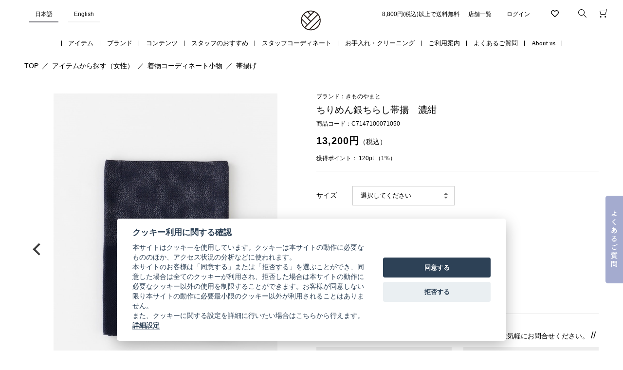

--- FILE ---
content_type: text/html; charset=utf-8
request_url: https://store.kimono-yamato.com/Form/Product/ProductDetail.aspx?shop=0&pid=C7147100071050&vid=&bid=01&cat=199012&swrd=
body_size: 41073
content:

<?xml version="1.0" encoding="UTF-8"?>
<!DOCTYPE html>
<html xmlns="http://www.w3.org/1999/xhtml" xml:lang="ja" lang="ja" xmlns:og="http://ogp.me/ns#">
<head id="ctl00_Head1"><meta http-equiv="Content-Type" content="text/html; charset=UTF-8" /><title>
	ちりめん銀ちらし帯揚　濃紺 | 着物コーディネート小物 | やまとオンラインストア
</title><meta http-equiv="Content-Script-Type" content="text/javascript" /><link id="ctl00_lCommonCss" rel="stylesheet" type="text/css" media="screen,print" href="/Css/common.css?20180216" /><link id="ctl00_lPrintCss" rel="stylesheet" type="text/css" media="print" href="/Css/imports/print.css" /><link id="ctl00_lTooltipCss" rel="stylesheet" type="text/css" media="all" href="/Css/tooltip.css" /><meta name="facebook-domain-verification" content="72zctejroswzyrcpizfrxz8w82z54f" /><meta name="keywords" content="やまとオンラインストア,きものやまと,KIMONO by NADESHIKO,DOUBLE MAISON,Y. ＆ SONS,THE YARD" /><meta name="description" content="大正6年創業の着物専門店「やまと」が展開するきもの通販ストアです。日常を豊かに彩る気軽なお出かけ着からフォーマルな席で華やぐ着物から、浴衣は勿論、帯やコーディネート小物、長襦袢、着付け小物に至るまで多様な商品を取り揃えています。また、ご自宅から注文、ご自宅でお受け取りの便利な宅配着物クリーニングも承っております。" />
<meta name="facebook-domain-verification" content="0915rc7x4z45jvnr4ikyf51qcavt0a" />
<link rel="icon" type="image/x-icon" href="/favicon.ico">
<link rel="apple-touch-icon" sizes="180x180" href="/apple-touch-icon-180x180.png">
<link rel="preload" as="style" href="https://use.fontawesome.com/releases/v5.6.4/css/all.css">
<script type="text/javascript" src="https://webfont.fontplus.jp/accessor/script/fontplus.js?~WO~DQqusWE%3D&box=VKhBRi4zJ-s%3D&aa=1&ab=2" charset="utf-8"></script>

<link rel="stylesheet" href="https://use.fontawesome.com/releases/v5.6.4/css/all.css">

<script type="text/javascript" charset="Shift_JIS" src="/Js/w2.js?20241222"></script>
<script type="text/javascript" charset="Shift_JIS" src="/Js/w2.textboxevents.js"></script>

<script type="text/javascript" charset="Shift_JIS" src="/Js/jquery-1.11.1.min.js"></script>

<script type="text/javascript" charset="Shift_JIS" src="/Js/AC_ActiveX.js"></script>
<script type="text/javascript" charset="Shift_JIS" src="/Js/AC_RunActiveContent.js"></script>

<script type="text/javascript" charset="UTF-8" src="/Js/ClientValidateScript.aspx"></script>

<script type="text/javascript" charset="UTF-8" src="/Js/jquery.bxslider.min.js"></script>
<script type="text/javascript" charset="UTF-8" src="/Js/jquery.biggerlink.min.js"></script>
<script type="text/javascript" charset="UTF-8" src="/Js/jquery.heightLine.js"></script>
<script type="text/javascript" charset="UTF-8" src="/Js/jquery.mousewheel.js"></script>
<script type="text/javascript" charset="UTF-8" src="/Js/jquery.jscrollpane.min.js"></script>
<script type="text/javascript" charset="UTF-8" src="/Js/jquery.ah-placeholder.js"></script>

<script type="text/javascript" charset="UTF-8" src="/Js/function.js?20241222"></script>

<script type="text/javascript" src="/Js/AutoKana/jquery.autoKana.js"></script>
<script type="text/javascript">
	
	function execAutoKanaWithKanaType(firstName, firstNameKana, lastName, lastNameKana) {
		execAutoKana(
			firstName,
			firstNameKana,
			lastName,
			lastNameKana,
			'FULLWIDTH_HIRAGANA');
	}
</script>

<link id="lsearchResultLayerCss" rel="stylesheet" href="/Css/searchResultLayer.css" type="text/css" media="screen" />



<script type="text/javascript">
<!--
	// ページロード処理
	function pageLoad(sender, args) {
		// ページロード共通処理
		pageLoad_common();

		// function.js実行
		if (typeof initializeFunctionJs == "function") initializeFunctionJs();

		// グローバル切り替え実行
		if (typeof switchGlobalFunction == 'function') switchGlobalFunction();

		// PayPal
		if (typeof InitializePaypal == "function") InitializePaypal(sender, args);
		
		$("#region_change_menu > ul > li:nth-child(2) > a").attr("href",(location.href.replace('store.kimono-yamato.com', 'global.kimono-yamato.com')))

		// body側のpageLoad実行
		if (typeof bodyPageLoad == "function") bodyPageLoad();
	}
//-->
</script>





<!-- Global site tag (gtag.js) - Google Ads: 461127738 -->
<script async src="https://www.googletagmanager.com/gtag/js?id=AW-461127738"></script>
<script>
  window.dataLayer = window.dataLayer || [];
  function gtag(){dataLayer.push(arguments);}
  gtag('js', new Date());

  gtag('config', 'AW-461127738');
</script>


<script>
	var WEBSITE_PATH_ROOT = "/";

	
	function PostCookieConsentInformation(categories) {
		$.ajax({
			type: "POST",
			url: "/CookieConsentClick.aspx/RegisterCookieConsentInformation",
			contentType: "application/json; charset=UTF-8",
			dataType: "json",
			cache: false,
			data: JSON.stringify({
				categories: categories,
				ipAddress: "3.142.150.135",
				userId: "",
			})
		});
	}
</script>
<script defer src="/Js/cookieconsent.js"></script>
<script defer src="/Js/cookieconsent-init.js"></script>

<meta name="keywords" content="帯揚げ,ちりめん銀ちらし帯揚　濃紺,着物,浴衣,帯,浴衣帯,ゆかた,和装,着付け教室,ワンタッチ帯加工,和装小物,洗える着物,木綿着物,きものやまと,DOUBLE MAISON,Y.&amp;.SONS,THE YARD,KIMONO ARCH" />
<meta name="description" content="大正6年創業の着物専門店「やまと」が展開するきもの通販ストアです。日常を豊かに彩る気軽なお出かけ着からフォーマルな席で華やぐ着物から、浴衣は勿論、帯やコーディネート小物、長襦袢、着付け小物に至るまで多様な商品を取り揃えています。また、ご自宅から注文、ご自宅でお受け取りの便利な宅配着物クリーニングも承っております。" />


<meta property="og:title" content='ちりめん銀ちらし帯揚　濃紺'/>
<meta property="og:type" content="article"/>
<meta property="og:url" content="http://store.kimono-yamato.com/Form/Product/ProductDetail.aspx?pid=C7147100071050&amp;bid=01"/>
<meta property="og:image" content="http://store.kimono-yamato.com/Contents/ProductImages/0/C7147100071050_M.jpg"/>
<meta property="og:site_name" content="やまとオンラインストア "/>
<meta property="og:description" content="大正6年創業の着物専門店「やまと」が展開するきもの通販ストアです。日常を豊かに彩る気軽なお出かけ着からフォーマルな席で華やぐ着物から、浴衣は勿論、帯やコーディネート小物、長襦袢、着付け小物に至るまで多様な商品を取り揃えています。また、ご自宅から注文、ご自宅でお受け取りの便利な宅配着物クリーニングも承っております。" />

<script type="text/javascript" src="/Js/jquery.elevateZoom-3.0.8.min.js"></script>
<link href="/Css/product.css" rel="stylesheet" type="text/css" media="all" />

<script type="text/javascript" charset="UTF-8" src="/kimonoyamato/js/jquery.magnific-popup.min.js"></script>
<link rel="stylesheet" href="/kimonoyamato/css/magnific-popup.css" type="text/css" media="screen" />
<link rel="stylesheet" href="https://use.fontawesome.com/releases/v5.6.4/css/all.css">
<link rel="stylesheet" href="//cdn.jsdelivr.net/npm/modal-video@2.4.2/css/modal-video.min.css" />
<script type="text/javascript" src="//cdn.jsdelivr.net/npm/modal-video@2.4.2/js/jquery-modal-video.min.js"></script>
<script type="text/javascript">
//<![CDATA[
	$(function () {
		popWin();
		/* 詳細画像切り替え
		var regrep = "_M.jpg";
		$(".subImage li img").mouseover( changePhoto );
		function changePhoto(){
		var setname = $(this).attr("src").replace(regrep,"_L.jpg");
		$("#picture").attr("src",setname).css("opacity","0.2").fadeTo(300,1);
		}*/

		// $('#zoomPicture').elevateZoom({
		// 	zoomWindowWidth: 393,
		// 	zoomWindowHeight: 393,
		// 	responsive: true,
		// 	zoomWindowOffetx: 15,
		// 	borderSize: 1,
		// 	cursor: "pointer"
		// });

		// $('.zoomTarget').click(function (e) {
		// 	var image = $(this).data('image');
		// 	var zoom_image = $(this).data('zoom-image');
		// 	var ez = $('#zoomPicture').data('elevateZoom');
		// 	ez.swaptheimage(image, zoom_image);
		// });
	});

	function popWin() {
	 $('.popWin').magnificPopup({
	    type: 'inline',
	    removalDelay: 300,
	    closeOnContentClick: false,
	    closeOnBgClick: true,
	    tLoading: '',
	    fixedContentPos: true,
	    callbacks: {}
	  });
	}
	
	var isCheckedNecessaryProductOptionCheckBox = true;
	function CheckNecessaryProductOptionCheckBox(){
		if (isCheckedNecessaryProductOptionCheckBox === false){
			alert("レンタル同意書への同意のチェックが必要です。");
			return false;
		}
	}
//]]>
</script>
  <link rel="stylesheet" type="text/css" href="https://cdnjs.cloudflare.com/ajax/libs/remodal/1.0.5/remodal.min.css">
  <link rel="stylesheet" type="text/css" href="https://cdnjs.cloudflare.com/ajax/libs/remodal/1.0.5/remodal-default-theme.min.css">
  <script type="text/javascript" src="https://cdnjs.cloudflare.com/ajax/libs/remodal/1.0.5/remodal.min.js"></script>


<style type="text/css">
	.VariationPanel
	{
		width:100px;
		border:1px;
		padding:10px 5px 5px 5px;
		margin-right: 15px;
		margin-bottom: 10px;
		border-style:solid;
		border-color: #adb0b0;
		background-color: #f5f7f7;
		float:left
	}
	.VariationPanelSelected
	{
		width:100px;
		border:1px;
		border-style:solid;
		padding:10px 5px 5px 5px;
		margin-right: 15px;
		margin-bottom: 10px;
		background-color: #dbdfdf;
		float:left
	}
	input[type="checkbox"] {
		-webkit-appearance: auto;
	}
</style>
<link id="ctl00_lkimonoyamatoCss" rel="stylesheet" type="text/css" media="all" href="/kimonoyamato/css/style.css?2402" />


<script type="text/javascript">
<!--
	var site_path_root = '/';
//-->
</script>
<script type="text/javascript" charset="Shift_JIS" src="/Js/ThickBox/thickbox.js"></script>

<link id="lThickBoxCss" rel="stylesheet" href="/Js/ThickBox/thickbox.css" type="text/css" media="all" />
</head>
<body onload="">
<form name="aspnetForm" method="post" action="/Form/Product/ProductDetail.aspx?shop=0&amp;pid=C7147100071050&amp;vid=&amp;bid=01&amp;cat=199012&amp;swrd=" id="aspnetForm" onsubmit="return (document.getElementById(&#39;__EVENTVALIDATION&#39;) != null);" onkeypress="return ((event.keyCode != 13) || (window.event.srcElement.type != &#39;text&#39;));">
<div>
<input type="hidden" name="__EVENTTARGET" id="__EVENTTARGET" value="" />
<input type="hidden" name="__EVENTARGUMENT" id="__EVENTARGUMENT" value="" />
<input type="hidden" name="__LASTFOCUS" id="__LASTFOCUS" value="" />
<input type="hidden" name="__VIEWSTATE" id="__VIEWSTATE" value="/[base64]/mj5rjgIDmv4PntLoeBlNob3BJZAUBMB4OUHJvZHVjdEdyb3VwSWRlHhJEaXNwbGF5T25seVNwUHJpY2VlHg5BcnJpdmFsTWFpbEtibmQeEFJlcXVlc3RQYXJhbWV0ZXIy8g4AAQAAAP////[base64]////[base64]////z///8GCAAAAANwaWQGCQAAAA5DNzE0NzEwMDA3MTA1MAH2/////P///wYLAAAAA3ZpZAYMAAAAAAHz/////P///wYOAAAAA3BubwYPAAAAATEB8P////z///8GEQAAAANjYXQGEgAAAAYxOTkwMTIB7f////z///8GFAAAAARzd3JkCQwAAAAB6v////z///8GFwAAAANpbWcGGAAAAAEyAef////8////BhoAAAAEc29ydAYbAAAAAjA3AeT////8////Bh0AAAAFY2ljb24JDAAAAAHh/////P///wYgAAAAA21pbgkMAAAAAd7////8////BiMAAAADbWF4CQwAAAAB2/////z///8GJgAAAAVkcGNudAYnAAAAAi0xAdj////8////BikAAAAEdWRucwYqAAAAATIB1f////z///8GLAAAAARkb3NwCQwAAAAB0v////z///8GLwAAAARmcGZsBjAAAAABMAHP/////P///wYyAAAAA2JpZAYzAAAAAjAxAcz////8////BjUAAAADcGdpCQwAAAAByf////z///8GOAAAAANjb2wJDAAAAAHG/////P///wY7AAAABGNvbHMJDAAAAAHD/////P///wY+AAAABGJpZHMJDAAAAAHA/////P///[base64]/////[base64]/mj5rjgZIs44Gh44KK44KB44KT6YqA44Gh44KJ44GX5biv5o+a44CA5r+D57S6LOedgOeJqSzmtbTooaMs5bivLOa1tOiho+W4ryzjgobjgYvjgZ8s5ZKM6KOFLOedgOS7mOOBkeaVmeWupCzjg6/jg7Pjgr/jg4Pjg4HluK/liqDlt6Us5ZKM6KOF5bCP54mpLOa0l+OBiOOCi+edgOeJqSzmnKjntr/[base64]/[base64]/5Yip44Gq5a6F6YWN552A54mp44Kv44Oq44O844OL44Oz44Kw44KC5om/44Gj44Gm44GK44KK44G+44GZ44CCJ+OBoeOCiuOCgeOCk+mKgOOBoeOCieOBl+W4r+aPmuOAgOa/[base64]/bGM9amEmYW1wO2NjPUpQWQnml6XmnKzoqp5kAgEPZBYCZg8VAjJodHRwczovL2dsb2JhbC5raW1vbm8teWFtYXRvLmNvbS8/[base64]/////D2QCAg9kFhJmDxUBCzEwLDA5LDA3LDA4ZAIBD2QWAmYPFgIfLAIDFgYCAQ9kFgJmDxUDtwEvRm9ybS9Qcm9kdWN0L1Byb2R1Y3RMaXN0LmFzcHg/[base64]/[base64]/[base64]/[base64]/[base64]////8PZAIBDxYCHywC/////w9kAgIPFgIfLAL/////[base64]////8PZAIHDxYCHywC/////w9kAggPFgIfLAL/////[base64]/[base64]/[base64]/mj5rjgZLjgIDnuJ7nhKHlnLDjgIDptq/[base64]/[base64]/c2hvcD0wJmFtcDtwaWQ9QzcxNDcxMDAwNzEwNDAmYW1wO3ZpZD0mYW1wO2JpZD0wMSZhbXA7Y2F0PTE5OTAxMjAwMyZhbXA7c3dyZD0844Gh44KK44KB44KT6YqA44Gh44KJ44GX5biv5o+a44CA5rW35p2+6Imy77yI44G/[base64]/[base64]/[base64]/////[base64]/XFhaRJAGty8V/NjI5WOXK+tW8KSzM=" />
</div>

<script type="text/javascript">
//<![CDATA[
var theForm = document.forms['aspnetForm'];
if (!theForm) {
    theForm = document.aspnetForm;
}
function __doPostBack(eventTarget, eventArgument) {
    if (!theForm.onsubmit || (theForm.onsubmit() != false)) {
        theForm.__EVENTTARGET.value = eventTarget;
        theForm.__EVENTARGUMENT.value = eventArgument;
        theForm.submit();
    }
}
//]]>
</script>


<script src="/WebResource.axd?d=Yoj5rvRgLiW7QdSYulHvCgs1z7-tLfFbRnwkmKA-G8xiTyirN0egkRUn54DNqAzBZPT4KrjdvxYR39HcXOegQAEhWYy7kBwVy40_PenU_fM1&amp;t=638901860248157332" type="text/javascript"></script>


<script src="/ScriptResource.axd?d=i3mx5bNvhmsnNsJjuEGT2JZncg-9VrgJI7_8lAbNx2aN5MwoM93DUItUQXpiqmo51U2g_Qs9fw-_60IZZxZ9DBjMV5URgJO8CRg7YxYOb3z0OkmUuKPJETRAjx--t-pa32D_zBW7SfZLS9G3bEvNAM_WFwRV7VqXl5Y_a-0bz7WS4-2wBvpXUGCOY6Ze974C0&amp;t=5c0e0825" type="text/javascript"></script>
<script type="text/javascript">
//<![CDATA[
if (typeof(Sys) === 'undefined') throw new Error('ASP.NET Ajax クライアント側フレームワークを読み込めませんでした。');
//]]>
</script>

<script src="/ScriptResource.axd?d=TIuxelb_IOhBd2saddHHa5-pXj_FL8tkjte78A6nMOI4szaW3L08JLb30a4yExNJXxgfJjmSPmKFEDzjbvNkZA8cf-kOvuQOa29uPGWB9UM3x8pOM9_pNbSdA0dVtatmPcffyay5SV9k8DrgADL9uuo2rBT-OZ5x4K2-lmO6_yCf5DXcFGMSaZaXlkY9tAMj0&amp;t=5c0e0825" type="text/javascript"></script>
<div>

<input type="hidden" name="__VIEWSTATEGENERATOR" id="__VIEWSTATEGENERATOR" value="1E4D0DCC" />
<input type="hidden" name="__EVENTVALIDATION" id="__EVENTVALIDATION" value="/wEdAAk/3oq3EF5Fv1J+gpuAcIz7J85AwcawoJZUJxx8UwuklnnvFGiU+syp5mGAttmT3Dk4Ez+CItFNL0kflOUliSFL30uijWhCr1Nb7p54t+URm7Ovt8d4mbjM8Wr8xbrXhyk3gnAbvuSjgLfsiDVsnkaGRxorMFmpIcXgLMo61dbSgjm5yhAP/JV5TASrwMobCF1Yklii/JtVYEUEvg2Nk+ImkJFEaFC1LByiq5Zaz4OWjA==" />
</div>

<script type="text/javascript">
<!--
	// クリックジャック攻撃対策
	CheckClickJack('/Form/Blank.aspx');
//-->
</script>


<script type="text/javascript">
//<![CDATA[
Sys.WebForms.PageRequestManager._initialize('ctl00$smScriptManager', 'aspnetForm', ['tctl00$BodyHeaderMain$UpdatePanel1','','tctl00$BodyHeaderMain$upUpdatePanel2','','tctl00$BodyHeaderMain$BodyMiniCart$upMiniCart','','tctl00$ContentPlaceHolder1$upUpdatePanel','','tctl00$ContentPlaceHolder1$ctl01$upUpdatePanel',''], [], [], 90, 'ctl00');
//]]>
</script>



<div id="Header">
<div id="ctl00_BodyHeaderMain_UpdatePanel1">


</div>


<div id="ctl00_BodyHeaderMain_upUpdatePanel2">


<div id="Head">

	<div id="HeadGlobalChangeMenu">
	
	

<link id="lGlobalChangeMenuCss" rel="stylesheet" href="/Css/globalChangeMenu.css" type="text/css" media="screen" />

<div class="region_change_menu" id="region_change_menu">

	

	
	
<ul>

	
	
			<li>
				<a href="https://store.kimono-yamato.com/?lc=ja&amp;cc=JPY">
					<span>日本語</span>
				</a>
			</li>
		
			<li>
				<a href="https://global.kimono-yamato.com/?lc=en&amp;cc=JPY">
					<span>English</span>
				</a>
			</li>
		
	
	
</ul>

	
</div>




	
	
	</div>

	<div class="inner clearFix">
		<div id="LogoMain">
			<h1><a href="/">着物・振袖・和装小物なら「きもの やまと」</a></h1>
		</div>

		<div id="HeadRight" class="clearfix">

		<div id="HeadCartView" class="hoverMenu">
			<a href="/Form/Order/CartList.aspx">
			
			</a>
			<div class="menu">
				<div class="inner">	<div id="ctl00_BodyHeaderMain_BodyMiniCart_upMiniCart">






		<div id="ctl00_BodyHeaderMain_BodyMiniCart_divMiniCartEmpty" class="dvMiniCart">
	<h3>あなたのカート</h3>
	<div class="inner">
		<ul><li class="vacant">カートに商品がありません。</li></ul>
	</div>
</div>



</div>


</div>
			</div>
		</div>

		<div id="HeadSearch" class="clickMenu">
			<a href="javascript:void(0);"></a>
			<div class="menu">
			<div class="inner wrapSearch">
				<div class="textBox">
						<input name="ctl00$BodyHeaderMain$tbSearchWord" type="text" maxlength="250" id="ctl00_BodyHeaderMain_tbSearchWord" onkeypress="if (event.keyCode==13){__doPostBack(&#39;ctl00$BodyHeaderMain$lbSearch&#39;,&#39;&#39;); return false;}" placeholder="何をお探しですか？" />
				</div><!--
				--><div class="btnSearch">
					<a id="ctl00_BodyHeaderMain_lbSearch" href="javascript:__doPostBack(&#39;ctl00$BodyHeaderMain$lbSearch&#39;,&#39;&#39;)">
					<img src="/kimonoyamato/images/icon_search_box.gif" alt="検索" width="30" />
					</a>
				</div>
				
			</div>
			</div>
		</div>

		
			  <div id="HeadMembers" class="">
            <a href="/Form/Product/FavoriteList.aspx"><i class="far fa-heart fa-lg" style="padding: 0.5em 0.8em;"></i></a>
          </div>
		<div id="HeadMembers" class="hoverMenu">
			
			<a href="https://store.kimono-yamato.com/Form/Login.aspx?nurl=%2fForm%2fProduct%2fProductDetail.aspx%3fshop%3d0%26pid%3dC7147100071050%26vid%3d%26bid%3d01%26cat%3d199012%26swrd%3d">ログイン</a>
			
		</div>

		<div id="HeadUserNav">
			<ul>
                <li style="padding: 0;"><p>8,800円(税込)以上で送料無料</p></li>
				<li><a href="https://www.kimono-yamato.co.jp/shop/" target="_blank">店舗一覧</a></li>
				
			</ul>
		</div>

		</div>
	</div>
</div>

<div id="HeadGlobalNavi">
      <ul class="HeadGlobalNaviTop">
        <li class="onMenu"><a href="javascript:void(0);">アイテム</a>
          <div class="HeadGNaviList clearfix">
            <div class="HeadGNaviListInner categoryList">
              <div class="gnavi_tab_wrap">
                <input id="gnavi_tab1" type="radio" name="gnavi_tab_btn" checked>
                <input id="gnavi_tab2" type="radio" name="gnavi_tab_btn">
                <input id="gnavi_tab3" type="radio" name="gnavi_tab_btn">
                <div class="gnavi_tab_area">
                  <label class="gnavi_tab1_label" for="gnavi_tab1">女性</label>
                  <label class="gnavi_tab2_label" for="gnavi_tab2">男性</label>
                  <label class="gnavi_tab3_label" for="gnavi_tab3">子供</label>
                </div>
                <div class="gnavi_panel_area">
                  <div id="gnavi_panel1" class="gnavi_tab_panel">
                    <div class="HeadGNaviListInner categoryList">
                      <div class="unitMenu">
                        <p class="title toggle"><a href="/Form/Product/ProductList.aspx?shop=0&cat=199"> すべて</a></p>
                      </div>
                      <div class="unitMenu bl-bk">
                        <h2>女性</h2>
                        


<!-- unit01 -->
    <!-- list -->
    <div class="title toggle"><!--<a href="/Form/Product/ProductList.aspx?shop=0&cat=199001" class="headMenu">-->
      <div class="naviWrap">
        <p class="navi-img"><img src="/kimonoyamato/images/gnavi/199001.jpg" width="50" height="50"></p>
        <p class="navi-txt">フォーマル着物</p>
      </div>
      <!--</a>--></div>
    <ul style="display: none;">
	<li class="txt_b"><a href="/Form/Product/ProductList.aspx?shop=0&cat=199001"><b>すべて</b></a></li>
      <li><a href="/Form/Product/ProductList.aspx?shop=0&cat=199001001">黒留袖・黒紋付</a></li>
      <li><a href="/Form/Product/ProductList.aspx?shop=0&cat=199001002">訪問着・付下げ訪問着</a></li>
      <li><a href="/Form/Product/ProductList.aspx?shop=0&cat=199001003">振袖</a></li>
      <li><a href="/Form/Product/ProductList.aspx?shop=0&cat=199001004">色無地</a></li>
    </ul>
    <!-- //list -->
    <div class="title toggle">
      <div class="naviWrap">
        <p class="navi-img"><img src="/kimonoyamato/images/gnavi/199003.jpg" width="50" height="50"></p>
        <p class="navi-txt">カジュアル着物</p>
      </div></div>
    <ul style="display: none;">
		<li class="txt_b"><a href="/Form/Product/ProductList.aspx?shop=0&cat=199003"><b>すべて</b></a></li>
      <li><a href="/Form/Product/ProductList.aspx?shop=0&cat=199003001">小紋（正絹）</a></li>
      <li><a href="/Form/Product/ProductList.aspx?shop=0&cat=199003002">洗える着物（お仕立て済み商品）</a></li>
      <li><a href="/Form/Product/ProductList.aspx?shop=0&cat=199003003">洗える着物（お仕立て商品）</a></li>
      <li><a href="/Form/Product/ProductList.aspx?shop=0&cat=199003007">やまと可憐</a></li>
	<li><a href="/Form/Product/ProductList.aspx?shop=0&cat=199003007001">　ー 小紋</a></li>
	<li><a href="/Form/Product/ProductList.aspx?shop=0&cat=199003007002">　ー 色無地</a></li>
	<li><a href="/Form/Product/ProductList.aspx?shop=0&cat=199003007003">　ー 夏・小紋</a></li>
	<li><a href="/Form/Product/ProductList.aspx?shop=0&cat=199003007004">　ー 夏・色無地</a></li>
      <li><a href="/Form/Product/ProductList.aspx?shop=0&cat=199003004">紬（正絹）</a></li>
      <li><a href="/Form/Product/ProductList.aspx?shop=0&cat=199003005">木綿の着物</a></li>
      <li><a href="/Form/Product/ProductList.aspx?shop=0&cat=199003006">その他 カジュアル着物</a></li>
    </ul>
    <!-- //list -->
    <div class="title toggle">
      <div class="naviWrap">
        <p class="navi-img"><img src="/kimonoyamato/images/gnavi/f_icon.jpg" width="50" height="50"></p>
        <p class="navi-txt">振袖</p>
      </div></div>
    <ul style="display: none;">
		<li class="txt_b"><a href="/Form/Product/ProductList.aspx?shop=0&cat=199021"><b>すべて</b></a></li>
      <li><a href="/Form/Product/ProductList.aspx?shop=0&cat=199021001">振袖</a></li>
	<li><a href="/Form/Product/ProductList.aspx?shop=0&cat=199021010">長襦袢</a></li>
      <li><a href="/Form/Product/ProductList.aspx?shop=0&cat=199021002">帯</a></li>
      <li><a href="/Form/Product/ProductList.aspx?shop=0&cat=199021003">半衿</a></li>
      <li><a href="/Form/Product/ProductList.aspx?shop=0&cat=199021004">重ね衿（比翼衿）</a></li>
      <li><a href="/Form/Product/ProductList.aspx?shop=0&cat=199021005">帯締め</a></li>
      <li><a href="/Form/Product/ProductList.aspx?shop=0&cat=199021006">帯揚げ</a></li>
      <li><a href="/Form/Product/ProductList.aspx?shop=0&cat=199021007">髪飾り</a></li>
      <li><a href="/Form/Product/ProductList.aspx?shop=0&cat=199021008">草履・バッグ</a></li>
      <li><a href="/Form/Product/ProductList.aspx?shop=0&cat=199021009">その他・小物</a></li>
      <li><a href="/Form/Product/ProductList.aspx?shop=0&cat=199021011">着付け小物</a></li>
    </ul>
    <!-- //list -->
<div class="title toggle">
      <div class="naviWrap">
        <p class="navi-img"><img src="/kimonoyamato/images/gnavi/199002003.jpg" width="50" height="50"></p>
        <p class="navi-txt">フォーマルレンタル</p>
      </div></div>
    <ul style="display: none;">
		<li class="txt_b"><a href="/Form/Product/ProductList.aspx?shop=0&cat=199002"><b>すべて</b></a></li>
		<li><a href="/Form/Product/ProductList.aspx?shop=0&cat=199002002">黒留袖レンタル</a></li>
<li><a href="/Form/Product/ProductList.aspx?shop=0&cat=199002002001">　ー Mサイズ</a></li>
<li><a href="/Form/Product/ProductList.aspx?shop=0&cat=199002002002">　ー Lサイズ</a></li>
<li><a href="/Form/Product/ProductList.aspx?shop=0&cat=199002002003">　ー その他サイズ</a></li>
		<li><a href="/Form/Product/ProductList.aspx?shop=0&cat=199002005">色留袖レンタル</a></li>
      <li><a href="/Form/Product/ProductList.aspx?shop=0&cat=199002003">訪問着レンタル</a></li>
<li><a href="/Form/Product/ProductList.aspx?shop=0&cat=199002003001">　ー Mサイズ</a></li>
<li><a href="/Form/Product/ProductList.aspx?shop=0&cat=199002003002">　ー Lサイズ</a></li>
      <li><a href="/Form/Product/ProductList.aspx?shop=0&cat=199002006">色無地レンタル</a></li>
      <li><a href="/Form/Product/ProductList.aspx?shop=0&cat=199002007">ハレノヒ小袖レンタル
</a></li>
		<li><a href="/Form/Product/ProductList.aspx?shop=0&cat=199002004">【2月～11月期間限定】振袖レンタル</a></li>
    </ul>
    <!-- //list -->
    <div class="title"><a href="/Form/Product/ProductList.aspx?shop=0&cat=199002001" class="headMenu">
      <div class="naviWrap">
        <p class="navi-img"><img src="/kimonoyamato/images/gnavi/199002.jpg" width="50" height="50"></p>
        <p class="navi-txt" style="white-space:nowrap;">袴レンタル</p>
      </div>
      </a></div>
    <ul style="display: none;">
    </ul>
    <!-- //list -->
    <div class="title toggle">
      <div class="naviWrap">
        <p class="navi-img"><img src="/kimonoyamato/images/gnavi/199005.jpg" width="50" height="50"></p>

        <p class="navi-txt">浴衣</p>
      </div></div>
    <ul style="display: none;">
		<li class="txt_b"><a href="/Form/Product/ProductList.aspx?shop=0&cat=199005"><b>すべて</b></a></li>
      <li><a href="/Form/Product/ProductList.aspx?shop=0&cat=199005001">浴衣（お仕立て済み商品）</a></li>
      <li><a href="/Form/Product/ProductList.aspx?shop=0&cat=199005002">浴衣（お仕立て商品）</a></li>
    </ul>
    <!-- //list -->
    <div class="title"><a href="/Form/Product/ProductList.aspx?shop=0&cat=199006001" class="headMenu">
      <div class="naviWrap">
        <p class="navi-img"><img src="/kimonoyamato/images/gnavi/199006.jpg" width="50" height="50"></p>
        <p class="navi-txt">夏着物</p>
      </div>
      </a></div>
    <ul style="display: none;">
    </ul>
    <!-- //list -->
	
  <!-- //unit01 -->


                      </div>
						<div class="unitMenu bl-bk">
							<div class="mt40">
                        


<!-- unit01 -->
<div class="title toggle">
  <div class="naviWrap">
    <p class="navi-img"><img src="/kimonoyamato/images/gnavi/199004.jpg" width="50" height="50"></p>
    <p class="navi-txt">アウター</p>
  </div></div>
<ul style="display: none;">
<li class="txt_b"><a href="/Form/Product/ProductList.aspx?shop=0&cat=199004"><b>すべて</b></a></li>
  <li><a href="/Form/Product/ProductList.aspx?shop=0&cat=199004001">羽織</a></li>
  <li><a href="/Form/Product/ProductList.aspx?shop=0&cat=199004002">コート</a></li>
  <li><a href="/Form/Product/ProductList.aspx?shop=0&cat=199004003">ショール</a></li>
</ul>
<!-- //list -->
<div class="title toggle">
  <div class="naviWrap">
    <p class="navi-img"><img src="/kimonoyamato/images/gnavi/199009.jpg" width="50" height="50"></p>
    <p class="navi-txt">長襦袢 / 着物インナー</p>
  </div></div>
<ul style="display: none;">
    <li class="txt_b"><a href="/Form/Product/ProductList.aspx?shop=0&cat=199009"><b>すべて</b></a></li>
  <li><a href="/Form/Product/ProductList.aspx?shop=0&cat=199009001">長襦袢（振袖用）</a></li>
  <li><a href="/Form/Product/ProductList.aspx?shop=0&cat=199009002">長襦袢・裏地</a></li>
  <li><a href="/Form/Product/ProductList.aspx?shop=0&cat=199009003">半襦袢（既製品）</a></li>
  <li><a href="/Form/Product/ProductList.aspx?shop=0&cat=199009004">襦袢不要の簡易襦袢</a></li>
  <li><a href="/Form/Product/ProductList.aspx?shop=0&cat=199009005">インナー（肌着・裾除け）</a></li>
  <li><a href="/Form/Product/ProductList.aspx?shop=0&cat=199009006">インナー（機能性快適素材）</a></li>
</ul>
<!-- //list -->
<div class="title toggle">
  <div class="naviWrap">
    <p class="navi-img"><img src="/kimonoyamato/images/gnavi/199010.jpg" width="50" height="50"></p>
    <p class="navi-txt">帯</p>
  </div></div>
<ul style="display: none;">
    <li class="txt_b"><a href="/Form/Product/ProductList.aspx?shop=0&cat=199010"><b>すべて</b></a></li>
  <li><a href="/Form/Product/ProductList.aspx?shop=0&cat=199010001">袋帯</a></li>
  <li><a href="/Form/Product/ProductList.aspx?shop=0&cat=199010002">名古屋帯・袋名古屋帯・京袋帯</a></li>
  <li><a href="/Form/Product/ProductList.aspx?shop=0&cat=199010003">半幅帯</a></li>
  <li><a href="/Form/Product/ProductList.aspx?shop=0&cat=199010004">夏帯（夏半幅帯含む）</a></li>
  <li><a href="/Form/Product/ProductList.aspx?shop=0&cat=199010005">兵児帯・その他</a></li>
  <li><a href="/Form/Product/ProductList.aspx?shop=0&cat=199010006">夏の博多織selection</a></li>
</ul>
<!-- //list -->
<div class="title toggle">
  <div class="naviWrap">
    <p class="navi-img"><img src="/kimonoyamato/images/gnavi/199007.jpg" width="50" height="50"></p>
    <p class="navi-txt">浴衣の帯</p>
  </div></div>
<ul style="display: none;">
    <li class="txt_b"><a href="/Form/Product/ProductList.aspx?shop=0&cat=199007"><b>すべて</b></a></li>
  <li><a href="/Form/Product/ProductList.aspx?shop=0&cat=199007001">半幅帯</a></li>
  <li><a href="/Form/Product/ProductList.aspx?shop=0&cat=199007002">兵児帯・その他</a></li>
</ul>
<!-- //list -->
<div class="title toggle">
  <div class="naviWrap">
      <p class="navi-img"><img src="/kimonoyamato/images/gnavi/199011.jpg" width="50" height="50"></p>
      <p class="navi-txt">草履・バッグ</p>
  </div>
</div>
<ul style="display: none;">
    <li class="txt_b"><a href="/Form/Product/ProductList.aspx?shop=0&cat=199011"><b>すべて</b></a></li>
    <li><a href="/Form/Product/ProductList.aspx?shop=0&cat=199011001">草履</a></li>
    <li><a href="/Form/Product/ProductList.aspx?shop=0&cat=199011002">バッグ</a></li>
    <li><a href="/Form/Product/ProductList.aspx?shop=0&cat=199011003">草履バッグセット</a></li>
</ul>
<!-- //list -->
<div class="title toggle">
  <div class="naviWrap">
    <p class="navi-img"><img src="/kimonoyamato/images/gnavi/199012.jpg" width="50" height="50"></p>
    <p class="navi-txt">着物コーディネート小物</p>
  </div>
</div>
<ul style="display: none;">
    <li class="txt_b"><a href="/Form/Product/ProductList.aspx?shop=0&cat=199012"><b>すべて</b></a></li>
  <li><a href="/Form/Product/ProductList.aspx?shop=0&cat=199012001">半衿</a></li>
  <li><a href="/Form/Product/ProductList.aspx?shop=0&cat=199012002">帯締め</a></li>
  <li><a href="/Form/Product/ProductList.aspx?shop=0&cat=199012003">帯揚げ</a></li>
  <li><a href="/Form/Product/ProductList.aspx?shop=0&cat=199012004">帯留</a></li>
  <li><a href="/Form/Product/ProductList.aspx?shop=0&cat=199012005">二分紐・三分紐</a></li>
  <li><a href="/Form/Product/ProductList.aspx?shop=0&cat=199012006">重ね衿</a></li>
     <li><a href="/Form/Product/ProductList.aspx?shop=0&cat=199012007">かんざし / 髪飾り</a></li>
     <li><a href="/Form/Product/ProductList.aspx?shop=0&cat=199012008">アクセサリー</a></li>
     <li><a href="/Form/Product/ProductList.aspx?shop=0&cat=199012009">羽織紐</a></li>
        <!-- <li><a href="/Form/Product/ProductList.aspx?shop=0&cat=199012010">マスク・マスクケース</a></li> -->
</ul>
<!-- //list -->

<div class="title toggle">
  <div class="naviWrap">
      <p class="navi-img"><img src="/kimonoyamato/images/gnavi/basickomono_icon.jpg" width="50" height="50"></p>
      <p class="navi-txt">ベーシックスタイリング小物</p>
  </div>
</div>
<ul style="display: none;">
    <li class="txt_b"><a href="/Form/Product/ProductList.aspx?shop=0&cat=199025"><b>すべて</b></a></li>
    <li><a href="/Form/Product/ProductList.aspx?shop=0&cat=199025001">帯揚げ</a></li>
    <li><a href="/Form/Product/ProductList.aspx?shop=0&cat=199025002">帯締め</a></li>
    <li><a href="/Form/Product/ProductList.aspx?shop=0&cat=199025003">足袋</a></li>
    <li><a href="/Form/Product/ProductList.aspx?shop=0&cat=199025004">三分紐</a></li>
    <li><a href="/Form/Product/ProductList.aspx?shop=0&cat=199025005">半衿</a></li>
</ul>
<!-- //list -->

<!-- //unit01 -->


								</div>
                      </div>
                      <div class="unitMenu bl-bk">
						  <div class="mt40">
                        


<!-- unit02 -->
<div class="title toggle">
    <div class="naviWrap">
      <p class="navi-img"><img src="/kimonoyamato/images/gnavi/199008.jpg" width="50" height="50"></p>
      <p class="navi-txt">浴衣コーディネート小物</p>
    </div>
    </div>
  <ul style="display: none;">
      <li class="txt_b"><a href="/Form/Product/ProductList.aspx?shop=0&cat=199008"><b>すべて</b></a></li>
    <li><a href="/Form/Product/ProductList.aspx?shop=0&cat=199008001">下駄</a></li>
    <li><a href="/Form/Product/ProductList.aspx?shop=0&cat=199008004">バッグ</a></li>
    <li><a href="/Form/Product/ProductList.aspx?shop=0&cat=199008002">浴衣アクセサリー</a></li>
    <li><a href="/Form/Product/ProductList.aspx?shop=0&cat=199008003">浴衣の着付け小物 / インナー等</a></li>
  </ul>
  <!-- //list -->
  <div class="title"><a href="/Form/Product/ProductList.aspx?shop=0&cat=199012011">
    <div class="naviWrap">
      <p class="navi-img"><img src="/kimonoyamato/images/gnavi/199012011.jpg" width="50" height="50"></p>
      <p class="navi-txt">その他小物/雑貨</p>
    </div>
    </a></div>
  <ul style="display: none;"></ul>
  <!-- //list -->
  <div class="title toggle">
    <div class="naviWrap">
      <p class="navi-img"><img src="/kimonoyamato/images/gnavi/199013.jpg" width="50" height="50"></p>
      <p class="navi-txt">足袋</p>
    </div>
    </div>
  <ul style="display: none;">
      <li class="txt_b"><a href="/Form/Product/ProductList.aspx?shop=0&cat=199013"><b>すべて</b></a></li>
    <li><a href="/Form/Product/ProductList.aspx?shop=0&cat=199013001">白足袋</a></li>
    <li><a href="/Form/Product/ProductList.aspx?shop=0&cat=199013002">柄足袋 / 色足袋</a></li>
  </ul>
  <!-- //list -->
  <div class="title toggle">
    <div class="naviWrap">
      <p class="navi-img"><img src="/kimonoyamato/images/gnavi/199014.jpg" width="50" height="50"></p>
      <p class="navi-txt">着付け小物</p>
    </div>
    </div>
  <ul style="display: none;">
      <li class="txt_b"><a href="/Form/Product/ProductList.aspx?shop=0&cat=199014"><b>すべて</b></a></li>
    <li><a href="/Form/Product/ProductList.aspx?shop=0&cat=199014001">腰紐</a></li>
      <li><a href="/Form/Product/ProductList.aspx?shop=0&cat=199014002">伊達締め</a></li>
      <li><a href="/Form/Product/ProductList.aspx?shop=0&cat=199014003">帯板</a></li>
      <li><a href="/Form/Product/ProductList.aspx?shop=0&cat=199014004">帯枕</a></li>
      <li><a href="/Form/Product/ProductList.aspx?shop=0&cat=199014005">コーリンベルト</a></li>
      <li><a href="/Form/Product/ProductList.aspx?shop=0&cat=199014006">衿芯</a></li>
      <li><a href="/Form/Product/ProductList.aspx?shop=0&cat=199014007">その他</a></li>
  </ul>

  <!-- //list -->
  <div class="title toggle">
    <div class="naviWrap">
      <p class="navi-img"><img src="/kimonoyamato/images/gnavi/yamatojirushi_icom.jpg" width="50" height="50"></p>
      <p class="navi-txt">やまと印の小物</p>
    </div>
    </div>
    <ul style="display: none;">
      <li class="txt_b"><a href="/Form/Product/ProductList.aspx?shop=0&cat=199026"><b>すべて</b></a></li>
      <li><a href="/Form/Product/ProductList.aspx?shop=0&cat=199026001">やまと印の着付け小物</a></li>
      <li><a href="/Form/Product/ProductList.aspx?shop=0&cat=199026002">やまと印の和装小物</a></li>
  </ul>

  <!-- //list -->
  <div class="title"><a href="/Form/Product/ProductList.aspx?shop=0&cat=199015001">
    <div class="naviWrap">
      <p class="navi-img"><img src="/kimonoyamato/images/gnavi/199015.jpg" width="50" height="50"></p>
      <p class="navi-txt">お役立ちアイテム</p>
    </div>
    </a></div>
  <ul style="display: none;">
  </ul>
  <!-- //list -->
<!-- //unit02 -->


							  <h2 class="mt40">Pick Up</h2>
							


<!-- unit05 -->
    <!--<div class="title toggle"><a href="/Form/Product/ProductList.aspx?shop=0&cat=199022" class="headMenu">
      <div class="naviWrap">
        <p class="navi-img"><img src="/kimonoyamato/images/gnavi/199022.jpg" width="50" height="50"></p>
        <p class="navi-txt">やまと百銘品</p>
      </div>
      </a></div>
    <ul style="display: none;">
      <li><a href="/Form/Product/ProductList.aspx?shop=0&cat=299007001">七五三の着物（三歳）</a></li>
      <li><a href="/Form/Product/ProductList.aspx?shop=0&cat=299007002">七五三の着物（五歳）</a></li>
		      <li><a href="/Form/Product/ProductList.aspx?shop=0&cat=299007002">七五三の着物（五歳）</a></li>
    </ul>-->
<!-- //list
	<div class="title"><a href="/Form/Product/ProductList.aspx?shop=0&cat=199023">
      <div class="naviWrap">
        <p class="navi-img"><img src="/kimonoyamato/images/gnavi/199023.jpg" width="50" height="50"></p>
        <p class="navi-txt">有松鳴海絞り展</p>
      </div>
      </a></div>
	<ul style="display: none;"></ul>
     //list -->
 <!-- //list
	<div class="title"><a href="/Form/Product/ProductList.aspx?shop=0&cat=199019001">
      <div class="naviWrap">
        <p class="navi-img"><img src="/kimonoyamato/images/gnavi/199019001.jpg" width="50" height="50"></p>
        <p class="navi-txt">本場大島紬</p>
      </div>
      </a></div>
	<ul style="display: none;"></ul>
     //list -->
 <!-- //list -->

 <!-- <div class="title"><a href="/Form/Product/ProductList.aspx?shop=0&cat=199018">
    <div class="naviWrap">
      <p class="navi-img"><img src="/kimonoyamato/images/gnavi/minsa_2504.jpg" width="50" height="50"></p>
      <p class="navi-txt">ミンサー帯</p>
    </div>
    </a></div>
  <ul style="display: none;"></ul> -->

  <!-- //list 

<div class="title"><a href="/Form/Product/ProductList.aspx?shop=0&cat=199020001">
    <div class="naviWrap">
      <p class="navi-img"><img src="/kimonoyamato/images/gnavi/199020001.jpg" width="50" height="50"></p>
      <p class="navi-txt">黒木織物　博多紗献上帯</p>
    </div>
    </a></div>
  <ul style="display: none;"></ul>
   //list -->
  <!-- //list -->
  <!-- <div class="title"><a href="/Form/Product/ProductList.aspx?shop=0&cat=199012012">
    <div class="naviWrap">
      <p class="navi-img"><img src="/kimonoyamato/images/gnavi/199012012.jpg" width="50" height="50"></p>
      <p class="navi-txt">琉球小物</p>
    </div>
    </a></div>
  <ul style="display: none;"></ul> -->
 
   <!-- <div class="title toggle">
          <div class="naviWrap">
                <p class="navi-img">
                      <img src="/kimonoyamato/images/gnavi/199017.jpg" width="50" height="50">
                </p>
                <p class="navi-txt">お買い得品</p>
          </div>
    </div>
  <ul style="display: none;">
    <li class="txt_b"><a href="/Form/Product/ProductList.aspx?shop=0&cat=199017"><b>すべて</b></a></li>
    <li><a href="/Form/Product/ProductList.aspx?shop=0&cat=199017001">2200円帯締め</a></li>
    <li><a href="/Form/Product/ProductList.aspx?shop=0&cat=199017002">2200円帯揚げ</a></li>
    <li><a href="/Form/Product/ProductList.aspx?shop=0&cat=199017004">着物</a></li>
    <li><a href="/Form/Product/ProductList.aspx?shop=0&cat=199017003">浴衣</a></li>
    <li><a href="/Form/Product/ProductList.aspx?shop=0&cat=199017005">帯</a></li>
  </ul> -->
  <!-- //list -->
<!-- //unit05 -->


							  </div>
                      </div>
						<div class="unitMenu bl-bk">
							<h2>加工・サービス</h2>
							


<!-- unit05 -->
 <div class="title"><a href="/Form/Product/ProductList.aspx?shop=0&cat=199016001">
      <div class="naviWrap">
        <p class="navi-img"><img src="/kimonoyamato/images/gnavi/199016.jpg" width="50" height="50"></p>
        <p class="navi-txt">ワンタッチ帯加工</p>
      </div>
      </a></div>
	<ul style="display: none;"></ul>
    <!-- //list -->
<!-- list -->
    <div class="title toggle">
      <div class="naviWrap">
        <p class="navi-img"><img src="/kimonoyamato/images/gnavi/199016005.jpg" width="50" height="50"></p>
        <p class="navi-txt">あまり布加工</p>
      </div>
      <!--</a>--></div>
    <ul style="display: none;">
	<li class="txt_b"><a href="/Form/Product/ProductList.aspx?shop=0&cat=199016005"><b>すべて</b></a></li>
      <li><a href="/Form/Product/ProductList.aspx?shop=0&cat=199016005001">アイテム</a></li>
      <li><a href="/Form/Product/ProductList.aspx?shop=0&cat=199016005001001">　ー ぞうり</a></li>
      <li><a href="/Form/Product/ProductList.aspx?shop=0&cat=199016005001002">　ー バッグ</a></li>
      <li><a href="/Form/Product/ProductList.aspx?shop=0&cat=199016005001003">　ー 小物</a></li>
      <li><a href="/Form/Product/ProductList.aspx?shop=0&cat=199016005002">必要生地サイズ</a></li>
      <li><a href="/Form/Product/ProductList.aspx?shop=0&cat=199016005002001">　ー ～25cm</a></li>
      <li><a href="/Form/Product/ProductList.aspx?shop=0&cat=199016005002002">　ー 26～50cm</a></li>
      <li><a href="/Form/Product/ProductList.aspx?shop=0&cat=199016005002003">　ー 51～80cm</a></li>
      <li><a href="/Form/Product/ProductList.aspx?shop=0&cat=199016005002004">　ー 81cm～</a></li>
    </ul>
    <!-- //list -->
	    <!-- //list -->
    <div class="title"><a href="/Form/Product/ProductList.aspx?shop=0&cat=199016002">
      <div class="naviWrap">
        <p class="navi-img"><img src="/kimonoyamato/images/gnavi/199016002.jpg" width="50" height="50"></p>
        <p class="navi-txt">お預かりサービス</p>
      </div>
      </a></div>
	<ul style="display: none;"></ul>
    <!-- //list -->
  <!-- //unit05 -->


						</div>
                      <div class="unitMenu bl-bk br-bk">
                        <h2>男性</h2>
                        


<!-- unit04 -->
    <!-- list -->
    <div class="title toggle">
      <div class="naviWrap">
        <p class="navi-img"><img src="/kimonoyamato/images/gnavi/299001.jpg" width="50" height="50"></p>
        <p class="navi-txt">男の着物</p>
      </div>
      </div>
    <ul style="display: none;">
		<li class="txt_b"><a href="/Form/Product/ProductList.aspx?shop=0&cat=299001"><b>すべて</b></a></li>
      <li><a href="/Form/Product/ProductList.aspx?shop=0&cat=299001001">男の着物（正絹・シルクウール・木綿等）</a></li>
    </ul>
    <!-- //list -->
    <div class="title toggle">
      <div class="naviWrap">
        <p class="navi-img"><img src="/kimonoyamato/images/gnavi/299003.jpg" width="50" height="50"></p>
        <p class="navi-txt">男の浴衣</p>
      </div>
      </div>
    <ul style="display: none;">
		<li class="txt_b"><a href="/Form/Product/ProductList.aspx?shop=0&cat=299003"><b>すべて</b></a></li>
      <li><a href="/Form/Product/ProductList.aspx?shop=0&cat=299003001">男の浴衣（お仕立て済み商品）</a></li>
      <li><a href="/Form/Product/ProductList.aspx?shop=0&cat=299003002">男の浴衣（お仕立て商品）</a></li>
    </ul>
    <!-- //list -->
    <div class="title toggle">
      <div class="naviWrap">
        <p class="navi-img"><img src="/kimonoyamato/images/gnavi/299004.jpg" width="50" height="50"></p>
        <p class="navi-txt">男の帯</p>
      </div>
      </div>
    <ul style="display: none;">
		<li class="txt_b"><a href="/Form/Product/ProductList.aspx?shop=0&cat=299004"><b>すべて</b></a></li>
      <li><a href="/Form/Product/ProductList.aspx?shop=0&cat=299004001">角帯</a></li>
      <li><a href="/Form/Product/ProductList.aspx?shop=0&cat=299004002">兵児帯</a></li>
    </ul>
    <!-- //list -->
    <div class="title"><a href="/Form/Product/ProductList.aspx?shop=0&cat=299002">
      <div class="naviWrap">
        <p class="navi-img"><img src="/kimonoyamato/images/gnavi/299002.jpg" width="50" height="50"></p>
        <p class="navi-txt">男の長襦袢</p>
      </div>
      </a></div>
    <ul style="display: none;">
    </ul>
    <!-- //list -->
    <div class="title toggle">
      <div class="naviWrap">
        <p class="navi-img"><img src="/kimonoyamato/images/gnavi/299005.jpg" width="50" height="50"></p>
        <p class="navi-txt">男の履物</p>
      </div>
      </div>
    <ul style="display: none;">
		<li class="txt_b"><a href="/Form/Product/ProductList.aspx?shop=0&cat=299005"><b>すべて</b></a></li>
      <li><a href="/Form/Product/ProductList.aspx?shop=0&cat=299005001">下駄</a></li>
      <li><a href="/Form/Product/ProductList.aspx?shop=0&cat=299005002">雪駄</a></li>
    </ul>
    <!-- //list -->
    <div class="title toggle">
      <div class="naviWrap">
        <p class="navi-img"><img src="/kimonoyamato/images/gnavi/299006.jpg" width="50" height="50"></p>
        <p class="navi-txt">男の小物</p>
      </div>
      </div>
    <ul style="display: none;">
		<li class="txt_b"><a href="/Form/Product/ProductList.aspx?shop=0&cat=299006"><b>すべて</b></a></li>
      <li><a href="/Form/Product/ProductList.aspx?shop=0&cat=299006001">コーディネート小物（羽織紐等）</a></li>
		<li><a href="/Form/Product/ProductList.aspx?shop=0&cat=299006002">着付け小物</a></li>
    </ul>
    <!-- //list -->
  <!-- //unit04 -->


                        <h2 class="mt40">子供</h2>
                        


<!-- unit04 -->
  
<div class="title toggle">
    <div class="naviWrap">
      <p class="navi-img"><img src="/kimonoyamato/images/gnavi/299007.jpg" width="50" height="50"></p>
      <p class="navi-txt">子供の着物</p>
    </div>
    </div>
  <ul style="display: none;">
      <li class="txt_b"><a href="/Form/Product/ProductList.aspx?shop=0&cat=299007"><b>すべて</b></a></li>
    <li><a href="/Form/Product/ProductList.aspx?shop=0&cat=299007001">七五三の着物（三歳）</a></li>
    <li><a href="/Form/Product/ProductList.aspx?shop=0&cat=299007002">七五三の着物（五歳）</a></li>
<li><a href="/Form/Product/ProductList.aspx?shop=0&cat=299007004">七五三の着物（七歳）</a></li>
    <li><a href="/Form/Product/ProductList.aspx?shop=0&cat=299007003">お宮参りの着物（熨斗目）</a></li>
  </ul>
  <!-- //list -->
<!-- //unit04 -->


                      </div>
                    </div>
                  </div>
                </div>
              </div>
            </div>
          </div>
        </li>
	
<li class="onMenu"><a href="javascript:void(0);">ブランド</a>
  <div class="HeadGNaviList clearfix">
    <div class="HeadGNaviListInner categoryList">
      <div class="HeadGNaviListInner categoryList">
        <div class="unitMenu">
          <p class="title toggle"><a href="/Form/Product/ProductList.aspx?shop=0&cat=199"> すべて</a></p>
        </div>
        <div class="unitMenu" style="width: 100%;">
          <p class="txt_center pt_02 pb_03" style="font-weight:bold; letter-spacing:3px;"><span class="page_ttl_sub">BRAND</span></p>
          <!-- unit01 -->
          <div class="itemBox">
            <div class="column80-100" style="margin:auto;">
              <div class="flex flexJcBw"> 
                <!-- list -->
                <div class="col3-1">
                  <div class="mb_5">
                    <div class="imgborder backWhite mb_01"><a href="/Page/kimonoyamato-official.aspx" class="block"><img src="/kimonoyamato/images/b01/logo.png" width="100%" style="padding: 2% 20%; box-sizing:border-box;"></a> </div>
                    <div class="toggle"><a href="javascript:void(0);" class="headMenu">
                      <div class="naviWrap">
                        <p class="navi-txt">「きものやまと」　アイテム一覧</p>
                      </div>
                      </a> </div>
                    <ul style="display: none;">
                      


<li class="page_ttl_middle" style="border-bottom:1px dashed #666;">着物</li>
<li><a href="/Form/Product/ProductList.aspx?shop=0&cat=399001001">フォーマル着物</a></li>
<li><a href="/Form/Product/ProductList.aspx?shop=0&cat=399001002">カジュアル着物</a></li>
<li><a href="/Form/Product/ProductList.aspx?shop=0&cat=399001032">やまと可憐</a></li>
<li><a href="/Form/Product/ProductList.aspx?shop=0&cat=399001005">浴衣 for Women</a></li>
<li><a href="/Form/Product/ProductList.aspx?shop=0&cat=399001006">浴衣 for Men</a></li>
<li><a href="/Form/Product/ProductList.aspx?shop=0&cat=399001007">夏着物</a></li>
<li><a href="/Form/Product/ProductList.aspx?shop=0&cat=399001033">夏・やまと可憐</a></li>
<li><a href="/Form/Product/ProductList.aspx?shop=0&cat=399001003">子供の着物（お宮参り・七五三）</a></li>
<li class="page_ttl_middle" style="border-bottom:1px dashed #666; padding-top:1em;">振袖</li>
<li><a href="/Form/Product/ProductList.aspx?shop=0&cat=399001026">振袖</a></li>
<li class="page_ttl_middle" style="border-bottom:1px dashed #666; padding-top:1em;">レンタル</li>
<li><a href="/Form/Product/ProductList.aspx?shop=0&cat=399001027">黒留袖レンタル</a></li>
<li><a href="/Form/Product/ProductList.aspx?shop=0&cat=199002002001">　ー Mサイズ</a></li>
<li><a href="/Form/Product/ProductList.aspx?shop=0&cat=199002002002">　ー Lサイズ</a></li>
<li><a href="/Form/Product/ProductList.aspx?shop=0&cat=399001030">色留袖レンタル</a></li>
<li><a href="/Form/Product/ProductList.aspx?shop=0&cat=399001028">訪問着レンタル</a></li>
<li><a href="/Form/Product/ProductList.aspx?shop=0&cat=199002003001">　ー Mサイズ</a></li>
<li><a href="/Form/Product/ProductList.aspx?shop=0&cat=199002003002">　ー Lサイズ</a></li>
<li><a href="/Form/Product/ProductList.aspx?shop=0&cat=399001031">色無地レンタル</a></li>
<li><a href="/Form/Product/ProductList.aspx?shop=0&cat=199002007">ハレノヒ小袖レンタル</a></li>
<li><a href="/Form/Product/ProductList.aspx?shop=0&cat=399001029">【2月～11月期間限定】振袖レンタル</a></li>
<li><a href="/Form/Product/ProductList.aspx?shop=0&cat=399001004">袴レンタル</a></li>
<li class="page_ttl_middle" style="border-bottom:1px dashed #666; padding-top:1em;">帯</li>
<li><a href="/Form/Product/ProductList.aspx?shop=0&cat=399001012">袋帯</a></li>
<li><a href="/Form/Product/ProductList.aspx?shop=0&cat=399001013">名古屋帯・袋名古屋帯・京袋帯</a></li>
<li><a href="/Form/Product/ProductList.aspx?shop=0&cat=399001014">半幅帯・他</a></li>
<li><a href="/Form/Product/ProductList.aspx?shop=0&cat=399001009">夏帯（夏半幅帯含む）</a></li>
<li><a href="/Form/Product/ProductList.aspx?shop=0&cat=399001008">浴衣の帯</a></li>
<li class="page_ttl_middle" style="border-bottom:1px dashed #666; padding-top:1em;">長襦袢/着物インナー</li>
<li><a href="/Form/Product/ProductList.aspx?shop=0&cat=399001015">長襦袢</a></li>
<li class="page_ttl_middle" style="border-bottom:1px dashed #666; padding-top:1em;">アウター</li>
<li><a href="/Form/Product/ProductList.aspx?shop=0&cat=399001016">アウター（羽織・コート・ショール）</a></li>
<li class="page_ttl_middle" style="border-bottom:1px dashed #666; padding-top:1em;">小物</li>
<li><a href="/Form/Product/ProductList.aspx?shop=0&cat=399001018">半衿・重ね衿</a></li>
<li><a href="/Form/Product/ProductList.aspx?shop=0&cat=399001019">帯締め</a></li>
<li><a href="/Form/Product/ProductList.aspx?shop=0&cat=399001020">帯揚げ</a></li>
<li><a href="/Form/Product/ProductList.aspx?shop=0&cat=399001021">帯留</a></li>
<li><a href="/Form/Product/ProductList.aspx?shop=0&cat=399001022">二分紐・三分紐</a></li>
<li><a href="/Form/Product/ProductList.aspx?shop=0&cat=399001024">足袋</a></li>
<li><a href="/Form/Product/ProductList.aspx?shop=0&cat=399001017">草履・バッグ</a></li>
<li><a href="/Form/Product/ProductList.aspx?shop=0&cat=399001025">着付け小物・他</a></li>
<li><a href="/Form/Product/ProductList.aspx?shop=0&cat=399001011">夏の着付け小物・浴衣インナー等</a></li>	
<li><a href="/Form/Product/ProductList.aspx?shop=0&cat=399001010">下駄・バッグ・浴衣小物</a></li>
<li><a href="/Form/Product/ProductList.aspx?shop=0&cat=399001023">他コーディネート小物</a></li>


                    </ul>
                  </div>
                </div>
                <!-- //list --> 
                <!-- list -->
                <div class="col3-1">
                  <div class="mb_5">
                    <div class="imgborder backWhite mb_01"><a href="/Page/kimonoarch-official.aspx" class="block"><img src="/kimonoyamato/images/b02/kimonoarch_item-logo.png" width="100%" style="padding: 2% 20%; box-sizing:border-box;"></a> </div>
                    <div class="toggle"><a href="javascript:void(0);" class="headMenu">
                      <div class="naviWrap">
                        <p class="navi-txt">「KIMONO ARCH」　アイテム一覧</p>
                      </div>
                      </a> </div>
                    <ul style="display: none;">
                      


<li class="page_ttl_middle" style="border-bottom:1px dashed #666;">きもの</li>
<li><a href="/Form/Product/ProductList.aspx?shop=0&cat=399002002">きもの</a></li>
<li><a href="/Form/Product/ProductList.aspx?shop=0&cat=399002007">ゆかた/夏きもの</a></li>
<li><a href="/Form/Product/ProductList.aspx?shop=0&cat=399002006">きものドレス</a></li>
<li class="page_ttl_middle" style="border-bottom:1px dashed #666; padding-top:1em;">振袖</li>
<li><a href="/Form/Product/ProductList.aspx?shop=0&cat=399002021">memorable KIMONO</a></li>
<li class="page_ttl_middle" style="border-bottom:1px dashed #666; padding-top:1em;">帯</li>
<li><a href="/Form/Product/ProductList.aspx?shop=0&cat=399002010">帯</a></li>
<li><a href="/Form/Product/ProductList.aspx?shop=0&cat=399002008">浴衣の帯</a></li>
<li class="page_ttl_middle" style="border-bottom:1px dashed #666; padding-top:1em;">長襦袢/着物インナー</li>
<li><a href="/Form/Product/ProductList.aspx?shop=0&cat=399002011">長襦袢・裏地</a></li>
<li class="page_ttl_middle" style="border-bottom:1px dashed #666; padding-top:1em;">アウター</li>
<li><a href="/Form/Product/ProductList.aspx?shop=0&cat=399002012">アウター（羽織・コート）</a></li>
<li class="page_ttl_middle" style="border-bottom:1px dashed #666; padding-top:1em;">小物</li>
<li><a href="/Form/Product/ProductList.aspx?shop=0&cat=399002014">半衿・重ね衿</a></li>
<li><a href="/Form/Product/ProductList.aspx?shop=0&cat=399002015">帯締め</a></li>
<li><a href="/Form/Product/ProductList.aspx?shop=0&cat=399002016">帯揚げ</a></li>
<li><a href="/Form/Product/ProductList.aspx?shop=0&cat=399002017">帯留</a></li>
<li><a href="/Form/Product/ProductList.aspx?shop=0&cat=399002018">三分紐</a></li>
<li><a href="/Form/Product/ProductList.aspx?shop=0&cat=399002013">草履・バッグ</a></li>
<li><a href="/Form/Product/ProductList.aspx?shop=0&cat=399002020">着付け小物（足袋・インナー他）</a></li>
<li><a href="/Form/Product/ProductList.aspx?shop=0&cat=399002009">下駄/浴衣コーディネート小物</a></li>
<li><a href="/Form/Product/ProductList.aspx?shop=0&cat=399002019">他コーディネート小物</a></li>


                    </ul>
                  </div>
                </div>
                <!-- //list --> 
                <!-- list -->
                <div class="col3-1">
                  <div class="mb_5">
                    <div class="imgborder backWhite mb_01"><a href="/DefaultBrandTop.aspx?bid=05" class="block"><img src="/kimonoyamato/images/b05/logo.png" width="100%" style="padding: 2% 20%; box-sizing:border-box;"></a> </div>
                    <div class="toggle"><a href="javascript:void(0);" class="headMenu">
                      <div class="naviWrap">
                        <p class="navi-txt">「DOUBLE MAISON」　アイテム一覧</p>
                      </div>
                      </a> </div>
                    <ul style="display: none;">
                      


<li class="page_ttl_middle" style="border-bottom:1px dashed #666;">着物</li>
<li><a href="/Form/Product/ProductList.aspx?shop=0&cat=399003001">着物</a></li>
<li><a href="/Form/Product/ProductList.aspx?shop=0&cat=399003002">レースの着物</a></li>
<li><a href="/Form/Product/ProductList.aspx?shop=0&cat=399003005">浴衣</a></li>
<li class="page_ttl_middle" style="border-bottom:1px dashed #666; padding-top:1em;">振袖</li>
<li><a href="/Form/Product/ProductList.aspx?shop=0&cat=399003011">振袖・袴関連</a></li>
<li class="page_ttl_middle" style="border-bottom:1px dashed #666; padding-top:1em;">帯</li>
<li><a href="/Form/Product/ProductList.aspx?shop=0&cat=399003008">帯</a></li>
<li><a href="/Form/Product/ProductList.aspx?shop=0&cat=399003006">浴衣の帯</a></li>
<!--<li class="page_ttl_middle" style="border-bottom:1px dashed #666; padding-top:1em;">長襦袢/着物インナー</li>
<li><a href="/Form/Product/ProductList.aspx?shop=0&cat=399003003">長襦袢</a></li>-->
<li class="page_ttl_middle" style="border-bottom:1px dashed #666; padding-top:1em;">アウター</li>
<li><a href="/Form/Product/ProductList.aspx?shop=0&cat=399003004">羽織・コート</a></li>
<li class="page_ttl_middle" style="border-bottom:1px dashed #666; padding-top:1em;">小物</li>
<li><a href="/Form/Product/ProductList.aspx?shop=0&cat=399003010">コーディネート小物</a></li>
<li><a href="/Form/Product/ProductList.aspx?shop=0&cat=399003009">草履・バッグ</a></li>
<li><a href="/Form/Product/ProductList.aspx?shop=0&cat=399003007">浴衣アクセサリー（下駄 etc.）</a></li>


                    </ul>
                  </div>
                </div>
                <!-- //list --> 
                <!-- list -->
                <div class="col3-1">
                  <div class="mb_5">
                    <div class="imgborder backWhite mb_01"><a href="/DefaultBrandTop.aspx?bid=03" class="block"><img src="/kimonoyamato/images/b03/logo.png" width="100%" style="padding: 2% 20%; box-sizing:border-box;"></a> </div>
                    <div class="toggle"><a href="javascript:void(0);" class="headMenu">
                      <div class="naviWrap">
                        <p class="navi-txt">「Y. & SONS」　アイテム一覧</p>
                      </div>
                      </a> </div>
                    <ul style="display: none;">
                      


<li class="page_ttl_middle" style="border-bottom:1px dashed #666;">着物</li>
<li><a href="/Form/Product/ProductList.aspx?shop=0&cat=399005001">着物</a></li>
<li><a href="/Form/Product/ProductList.aspx?shop=0&cat=399005003">浴衣</a></li>
<li class="page_ttl_middle" style="border-bottom:1px dashed #666; padding-top:1em;">帯</li>
<li><a href="/Form/Product/ProductList.aspx?shop=0&cat=399005004">帯（角帯・兵児帯）</a></li>
<li class="page_ttl_middle" style="border-bottom:1px dashed #666; padding-top:1em;">長襦袢/着物インナー</li>
<li><a href="/Form/Product/ProductList.aspx?shop=0&cat=399005002">長襦袢</a></li>
<li class="page_ttl_middle" style="border-bottom:1px dashed #666; padding-top:1em;">小物</li>
<li><a href="/Form/Product/ProductList.aspx?shop=0&cat=399005006">コーディネート小物（羽織紐等）</a></li>
<li><a href="/Form/Product/ProductList.aspx?shop=0&cat=399005005">履物（下駄・雪駄）</a></li>
<li><a href="/Form/Product/ProductList.aspx?shop=0&cat=399005007">着付け小物・他</a></li>


                    </ul>
                  </div>
                </div>
                <!-- //list --> 
                <!-- list -->
                <div class="col3-1">
                  <div class="mb_5">
                    <div class="imgborder backWhite mb_01"><a href="/DefaultBrandTop.aspx?bid=04" class="block"><img src="/kimonoyamato/images/b04/logo.png" width="100%" style="padding: 2% 20%; box-sizing:border-box;"></a> </div>
                    <div class="toggle"><a href="javascript:void(0);" class="headMenu">
                      <div class="naviWrap">
                        <p class="navi-txt">「THE YARD」　アイテム一覧</p>
                      </div>
                      </a> </div>
                    <ul style="display: none;">
                      


<li class="page_ttl_middle" style="border-bottom:1px dashed #666;">着物</li>
<li><a href="/Form/Product/ProductList.aspx?shop=0&cat=399004001">着物</a></li>
<li><a href="/Form/Product/ProductList.aspx?shop=0&cat=399004004">浴衣 / 夏着物</a></li>
<li class="page_ttl_middle" style="border-bottom:1px dashed #666; padding-top:1em;">帯</li>
<li><a href="/Form/Product/ProductList.aspx?shop=0&cat=399004006">帯</a></li>
<li><a href="/Form/Product/ProductList.aspx?shop=0&cat=399004005">浴衣の帯 / 夏帯</a></li>
<li class="page_ttl_middle" style="border-bottom:1px dashed #666; padding-top:1em;">長襦袢/着物インナー</li>
<li><a href="/Form/Product/ProductList.aspx?shop=0&cat=399004002">長襦袢</a></li>
<li class="page_ttl_middle" style="border-bottom:1px dashed #666; padding-top:1em;">アウター</li>
<li><a href="/Form/Product/ProductList.aspx?shop=0&cat=399004003">羽織・コート・ショール他</a></li>
<li class="page_ttl_middle" style="border-bottom:1px dashed #666; padding-top:1em;">小物</li>
<li><a href="/Form/Product/ProductList.aspx?shop=0&cat=399004008">コーディネート小物・他雑貨</a></li>
<li><a href="/Form/Product/ProductList.aspx?shop=0&cat=399004007">草履・下駄・バッグ</a></li>
<li><a href="/Form/Product/ProductList.aspx?shop=0&cat=399004009">着付け小物</a></li>


                    </ul>
                  </div>
                </div>
                <!-- //list --> 
                <!-- list -->
                <div class="col3-1">
                  <div class="mb_5">
                    <div class="imgborder backWhite mb_01"><a href="/DefaultBrandTop.aspx?bid=06" class="block"><img src="/kimonoyamato/images/b06/logo.png" width="100%" style="padding: 2% 20%; box-sizing:border-box;"></a> </div>
                    <div class="toggle"><a href="javascript:void(0);" class="headMenu">
                      <div class="naviWrap">
                        <p class="navi-txt">「YAMATO Tsunagari Project」　アイテム一覧</p>
                      </div>
                      </a> </div>
                    <ul style="display: none;">
                      


<li><a href="/Form/Product/ProductList.aspx?shop=0&cat=399006001">agn&egrave;s b. Kimono</a></li>
<li><a href="/Form/Product/ProductList.aspx?shop=0&cat=399006002">OUTDOOR＊KIMONO</a></li>
<li><a href="/Form/Product/ProductList.aspx?shop=0&cat=399006004">familiar</a></li>
<li><a href="/Form/Product/ProductList.aspx?shop=0&cat=399006003">ゆかた・アウター・雑貨</a></li>


                    </ul>
                  </div>
                </div>
                <!-- //list -->
                <!-- list -->
                <div class="col3-1">
                  <div class="mb_5">
                    <div class="imgborder backWhite mb_01"><a href="https://www.kimono-yamato.co.jp/yamatolab/" target="_blank" rel="noopener" class="block"><img src="/kimonoyamato/images/b07/logo.png" width="100%" style="padding: 2% 20%; box-sizing:border-box;"></a> </div>
                    <!-- <div class="toggle"><a href="javascript:void(0);" class="headMenu">
                      <div class="naviWrap">
                        <p class="navi-txt">「YAMATO Tsunagari Project」　アイテム一覧</p>
                      </div>
                      </a>
                    </div> -->
                    <!-- <ul style="display: none;">
                      


<li><a href="/Form/Product/ProductList.aspx?shop=0&cat=399006001">agn&egrave;s b. Kimono</a></li>
<li><a href="/Form/Product/ProductList.aspx?shop=0&cat=399006002">OUTDOOR＊KIMONO</a></li>
<li><a href="/Form/Product/ProductList.aspx?shop=0&cat=399006004">familiar</a></li>
<li><a href="/Form/Product/ProductList.aspx?shop=0&cat=399006003">ゆかた・アウター・雑貨</a></li>


                    </ul> -->
                  </div>
                </div>
                <!-- //list --> 
              </div>
            </div>
          </div>
          <!-- //unit01 --> 
          
        </div>
      </div>
    </div>
  </div>
</li>
		  
		
        <li class="onMenu"><a href="javascript:void(0);">コンテンツ</a>
          <div class="HeadGNaviList clearfix">
			  



<p class="txt_center pt_02 pb_03 pc_cnt" style="font-weight:bold; letter-spacing:3px;"><span class="page_ttl_sub">コンテンツ</span></p>
<div class="itemBox flexChildBoxCt">
  <div class="column80-100" style="margin:auto;">
    <div class="flex flexJcBw gnaviContents" style="width: 100%;"> <a href="/Page/season-collection.aspx">
      <p class="txt_center font_ymt imgborder backWhite"><span class="page_ttl_middle">シーズンコレクション</span></p>
      <p class="bnr_txt txt_right pt_01 lastItem">more　<i class="fas fa-chevron-right"></i></p>
      </a> <a href="/Page/pickup.aspx">
      <p class="txt_center font_ymt imgborder backWhite"><span class="page_ttl_middle">特集</span></p>
      <p class="bnr_txt txt_right pt_01 lastItem">more　<i class="fas fa-chevron-right"></i></p>
      </a> <a href="/Page/sanchi.aspx">
      <p class="txt_center font_ymt imgborder backWhite"><span class="page_ttl_middle">さんち大辞典</span></p>
      <p class="bnr_txt txt_right pt_01 lastItem">more　<i class="fas fa-chevron-right"></i></p>
      </a> <a href="/Page/kimono-trivia.aspx">
      <p class="txt_center font_ymt imgborder backWhite"><span class="page_ttl_middle">きもの豆知識</span></p>
      <p class="bnr_txt txt_right pt_01 lastItem">more　<i class="fas fa-chevron-right"></i></p>
      </a> <a href="/Page/topics.aspx">
      <p class="txt_center font_ymt imgborder backWhite"><span class="page_ttl_middle">読みもの</span></p>
      <p class="bnr_txt txt_right pt_01 lastItem">more　<i class="fas fa-chevron-right"></i></p>
      </a> <a href="/Page/movie.aspx">
      <p class="txt_center font_ymt imgborder backWhite"><span class="page_ttl_middle">動画</span></p>
      <p class="bnr_txt txt_right pt_01 lastItem">more　<i class="fas fa-chevron-right"></i></p>
      </a> </div>
  </div>
</div>


          </div>
        </li>
        <li><a href="/Form/Product/ProductList.aspx?pgi=staffrecommend&sort=99">スタッフのおすすめ</a></li>
		  <li><a href="/Page/staffcoordinate.aspx">スタッフコーディネート</a></li>
		 <li class="onMenu"><a href="javascript:void(0);">お手入れ・クリーニング</a>
          <div class="HeadGNaviList clearfix">
            <div class="HeadGNaviListInner categoryList">
              <div class="gnavi_tab_wrap">
                <input id="gnavi_tab4" type="radio" name="gnavi_tab_btn" checked>
                <input id="gnavi_tab5" type="radio" name="gnavi_tab_btn">
                <div class="gnavi_tab_area">
                  <label class="gnavi_tab4_label" for="gnavi_tab4">アイテムから選ぶ</label>
                  <label class="gnavi_tab5_label" for="gnavi_tab5">メニューから選ぶ</label>
                </div>
                <div class="gnavi_panel_area">
                  <div id="gnavi_panel4" class="gnavi_tab_panel">
                    <div class="HeadGNaviListInner categoryList">
                      <div class="unitMenu">
                        <p class="title toggle"><a href="/Form/Product/ProductList.aspx?shop=0&cat=599"> すべて</a></p>
                      </div>
						<div class="unitMenu bl-bk">
							<div style="width:80%; margin:0 auto;">
<div style="margin-bottom:10%;"><a href="/Page/care.aspx"><img src="/kimonoyamato/images/gnavi/gnavi_careLinkPC.jpg" width="100%" alt="やまとの着物クリーニングについて"></a></div>
<div><a href="/Page/FAQ.aspx#section06"><img src="/kimonoyamato/images/gnavi/gnavi_carefaqLinkPC.jpg" width="100%" alt="宅配クリーニングのご注文方法について"></a></div>
						</div>
                      </div>
                      <div class="unitMenu bl-bk">
                        <h2>アイテムから選ぶ</h2>
                        


<!-- unit05 -->
    <div class="title toggle">
      <div class="naviWrap">
        <p class="navi-img"><img src="/kimonoyamato/images/care/item_casual.jpg" width="50" height="50"></p>
        <p class="navi-txt">着物・振袖</p>
      </div>
      </div>
    <ul style="display: none;">
		<li class="txt_b"><a href="/Form/Product/ProductList.aspx?shop=0&cat=599&swrd=599101"><b>すべて</b></a></li>
      <li><a href="/Form/Product/ProductList.aspx?shop=0&cat=599001&swrd=599101">京洗い</a></li>
      <li><a href="/Form/Product/ProductList.aspx?shop=0&cat=599002&swrd=599101">汗取り</a></li>
		      <li><a href="/Form/Product/ProductList.aspx?shop=0&cat=599003&swrd=599101">シミ抜き・お見積り</a></li>
    </ul>
    <!-- //list -->
	<div class="title toggle">
      <div class="naviWrap">
        <p class="navi-img"><img src="/kimonoyamato/images/care/item_obi.jpg" width="50" height="50"></p>
        <p class="navi-txt">帯</p>
      </div>
      </div>
    <ul style="display: none;">
		<li class="txt_b"><a href="/Form/Product/ProductList.aspx?shop=0&cat=599&swrd=599102"><b>すべて</b></a></li>
      <li><a href="/Form/Product/ProductList.aspx?shop=0&cat=599001&swrd=599102">京洗い</a></li>
		      <li><a href="/Form/Product/ProductList.aspx?shop=0&cat=599003&swrd=599102">シミ抜き・お見積り</a></li>
    </ul>
    <!-- //list -->
    <!-- //list -->
	<div class="title toggle">
      <div class="naviWrap">
        <p class="navi-img"><img src="/kimonoyamato/images/care/item_juban.jpg" width="50" height="50"></p>
        <p class="navi-txt">長襦袢</p>
      </div>
      </div>
    <ul style="display: none;">
		<li class="txt_b"><a href="/Form/Product/ProductList.aspx?shop=0&cat=599&swrd=599103"><b>すべて</b></a></li>
      <li><a href="/Form/Product/ProductList.aspx?shop=0&cat=599001&swrd=599103">京洗い</a></li>
      <li><a href="/Form/Product/ProductList.aspx?shop=0&cat=599002&swrd=599103">汗取り</a></li>
		      <li><a href="/Form/Product/ProductList.aspx?shop=0&cat=599003&swrd=599103">シミ抜き・お見積り</a></li>
    </ul>
    <!-- //list -->
    <!-- //list -->
	<div class="title toggle">
      <div class="naviWrap">
        <p class="navi-img"><img src="/kimonoyamato/images/care/item_haori.jpg" width="50" height="50"></p>
        <p class="navi-txt">羽織・コート</p>
      </div>
      </div>
    <ul style="display: none;">
		<li class="txt_b"><a href="/Form/Product/ProductList.aspx?shop=0&cat=599&swrd=599104"><b>すべて</b></a></li>
      <li><a href="/Form/Product/ProductList.aspx?shop=0&cat=599001&swrd=599104">京洗い</a></li>
      <li><a href="/Form/Product/ProductList.aspx?shop=0&cat=599002&swrd=599104">汗取り</a></li>
		      <li><a href="/Form/Product/ProductList.aspx?shop=0&cat=599003&swrd=599104">シミ抜き・お見積り</a></li>
    </ul>
    <!-- //list -->
    <!-- //list -->
	<div class="title toggle">
      <div class="naviWrap">
        <p class="navi-img"><img src="/kimonoyamato/images/care/item_umoushawl.jpg" width="50" height="50"></p>
        <p class="navi-txt">ショール・ケープ</p>
      </div>
      </div>
    <ul style="display: none;">
		<li class="txt_b"><a href="/Form/Product/ProductList.aspx?shop=0&cat=599&swrd=599105"><b>すべて</b></a></li>
      <li><a href="/Form/Product/ProductList.aspx?shop=0&cat=599001&swrd=599105">京洗い</a></li>
      <li><a href="/Form/Product/ProductList.aspx?shop=0&cat=599002&swrd=599105">汗取り</a></li>
		      <li><a href="/Form/Product/ProductList.aspx?shop=0&cat=599003&swrd=599105">シミ抜き・お見積り</a></li>
    </ul>
    <!-- //list -->
	    <!-- //list -->
	<div class="title toggle">
      <div class="naviWrap">
        <p class="navi-img"><img src="/kimonoyamato/images/care/item_acce.jpg" width="50" height="50"></p>
        <p class="navi-txt">帯締め・帯揚げ・肌着など小物</p>
      </div>
      </div>
    <ul style="display: none;">
		<li class="txt_b"><a href="/Form/Product/ProductList.aspx?shop=0&cat=599&swrd=599106"><b>すべて</b></a></li>
      <li><a href="/Form/Product/ProductList.aspx?shop=0&cat=599001&swrd=599106">京洗い</a></li>
      <li><a href="/Form/Product/ProductList.aspx?shop=0&cat=599002&swrd=599106">汗取り</a></li>
		      <li><a href="/Form/Product/ProductList.aspx?shop=0&cat=599003&swrd=599106">シミ抜き・お見積り</a></li>
    </ul>
    <!-- //list -->
  <!-- //unit05 -->


                      </div>
						<div class="unitMenu bl-bk">
							<div class="mt40">
                      


<!-- unit05 -->
		    <!-- //list -->
	<div class="title toggle">
      <div class="naviWrap">
        <p class="navi-img"><img src="/kimonoyamato/images/care/item_yukata.jpg" width="50" height="50"></p>
        <p class="navi-txt">ゆかた</p>
      </div>
      </div>
    <ul style="display: none;">
		<li class="txt_b"><a href="/Form/Product/ProductList.aspx?shop=0&cat=599&swrd=599107"><b>すべて</b></a></li>
      <li><a href="/Form/Product/ProductList.aspx?shop=0&cat=599004&swrd=599107">ゆかた手洗い</a></li>
		      <li><a href="/Form/Product/ProductList.aspx?shop=0&cat=599003&swrd=599107">シミ抜き・お見積り</a></li>
    </ul>
    <!-- //list -->
			    <!-- //list -->
	<div class="title toggle">
      <div class="naviWrap">
        <p class="navi-img"><img src="/kimonoyamato/images/care/item_omiya.jpg" width="50" height="50"></p>
        <p class="navi-txt">子ども着物</p>
      </div>
      </div>
    <ul style="display: none;">
		<li class="txt_b"><a href="/Form/Product/ProductList.aspx?shop=0&cat=599&swrd=599108"><b>すべて</b></a></li>
      <li><a href="/Form/Product/ProductList.aspx?shop=0&cat=599001&swrd=599108">京洗い</a></li>
      <li><a href="/Form/Product/ProductList.aspx?shop=0&cat=599002&swrd=599108">汗取り</a></li>
		      <li><a href="/Form/Product/ProductList.aspx?shop=0&cat=599003&swrd=599108">シミ抜き・お見積り</a></li>
    </ul>
    <!-- //list -->
			    <!-- //list -->
	<div class="title toggle">
      <div class="naviWrap">
        <p class="navi-img"><img src="/kimonoyamato/images/care/item_hakama.jpg" width="50" height="50"></p>
        <p class="navi-txt">袴</p>
      </div>
      </div>
    <ul style="display: none;">
		<li class="txt_b"><a href="/Form/Product/ProductList.aspx?shop=0&cat=599&swrd=599109"><b>すべて</b></a></li>
      <li><a href="/Form/Product/ProductList.aspx?shop=0&cat=599001&swrd=599109">京洗い</a></li>
      <li><a href="/Form/Product/ProductList.aspx?shop=0&cat=599002&swrd=599109">汗取り</a></li>
		      <li><a href="/Form/Product/ProductList.aspx?shop=0&cat=599003&swrd=599109">シミ抜き・お見積り</a></li>
    </ul>
    <!-- //list -->
  <!-- //unit05 -->


								</div>
                      </div>
                      <div class="unitMenu bl-bk">
                        <h2>メニューから選ぶ</h2>
                        


<!-- unit05 -->
    <div class="title toggle">
      <div class="naviWrap">
        <p class="navi-img"><img src="/kimonoyamato/images/gnavi/599001.jpg" width="50" height="50"></p>
        <p class="navi-txt">京洗い</p>
      </div>
      </div>
    <ul style="display: none;">
		<li class="txt_b"><a href="/Form/Product/ProductList.aspx?shop=0&cat=599001"><b>すべて</b></a></li>
      <li><a href="/Form/Product/ProductList.aspx?shop=0&cat=599001001">着物</a></li>
      <li><a href="/Form/Product/ProductList.aspx?shop=0&cat=599001002">帯</a></li>
		      <li><a href="/Form/Product/ProductList.aspx?shop=0&cat=599001003">襦袢・コート・他</a></li>
		<li><a href="/Form/Product/ProductList.aspx?shop=0&cat=599001004">子供</a></li>
    </ul>
    <!-- //list -->
	<div class="title toggle">
      <div class="naviWrap">
        <p class="navi-img"><img src="/kimonoyamato/images/gnavi/599002.jpg" width="50" height="50"></p>
        <p class="navi-txt">汗取り</p>
      </div>
      </div>
    <ul style="display: none;">
		<li class="txt_b"><a href="/Form/Product/ProductList.aspx?shop=0&cat=599002"><b>すべて</b></a></li>
      <li><a href="/Form/Product/ProductList.aspx?shop=0&cat=599002001">着物</a></li>
      <li><a href="/Form/Product/ProductList.aspx?shop=0&cat=599002002">襦袢・コート・他</a></li>
<li><a href="/Form/Product/ProductList.aspx?shop=0&cat=599002003">子供</a></li>
    </ul>
    <!-- //list -->
    <!-- //list -->
	<div class="title toggle">
      <div class="naviWrap">
        <p class="navi-img"><img src="/kimonoyamato/images/gnavi/599003.jpg" width="50" height="50"></p>
        <p class="navi-txt">シミ抜き・お見積り</p>
      </div>
      </div>
    <ul style="display: none;">
		<li class="txt_b"><a href="/Form/Product/ProductList.aspx?shop=0&cat=599003"><b>すべて</b></a></li>
      <li><a href="/Form/Product/ProductList.aspx?shop=0&cat=599003001">シミ抜き</a></li>
      <li><a href="/Form/Product/ProductList.aspx?shop=0&cat=599003002">無料見積り</a></li>
    </ul>
    <!-- //list -->
<!-- //list -->
	<div class="title"><a href="/Form/Product/ProductList.aspx?shop=0&cat=599004">
      <div class="naviWrap">
        <p class="navi-img"><img src="/kimonoyamato/images/gnavi/599004.jpg" width="50" height="50"></p>
        <p class="navi-txt">ゆかた手洗い</p>
      </div>
      </a></div>
	<ul style="display: none;"></ul>
  <!-- //unit05 -->


                      </div>
                    </div>
                  </div>
                </div>
              </div>
            </div>
          </div>
        </li>
        <li><a href="/Page/Guide.aspx">ご利用案内</a></li>
		  <li><a href="/Page/FAQ.aspx">よくあるご質問</a></li>
        <li><a href="/Page/AboutUs.aspx">About us</a></li>
		  
		  
		  
		  
		  
      </ul>
    </div>


</div>



</div><!--Header-->


<div id="Wrap">
<div class="wrapBottom">
<div class="wrapTop">

	<div id="Contents">
		
		


<script type="text/javascript" language="javascript">
	function bodyPageLoad() {
		if (Sys.WebForms == null) return;
		var isAsyncPostback = Sys.WebForms.PageRequestManager.getInstance().get_isInAsyncPostBack();
		if (isAsyncPostback) {
			// tb_init('a.thickbox, area.thickbox, input.thickbox');
			// $(function () {
			// 	$(".productInfoList").heightLine().biggerlink();
			// 	$('#zoomPicture').elevateZoom({
			// 		zoomWindowWidth: 393,
			// 		zoomWindowHeight: 393,
			// 		responsive: true,
			// 		zoomWindowOffetx: 15,
			// 		borderSize: 1,
			// 		cursor: "pointer"
			// 	});

			// 	$('.zoomTarget').click(function (e) {
			// 		$('.zoomTarget').removeClass('selected');
			// 		$(this).addClass('selected');
			// 		var image = $(this).data('image');
			// 		var zoom_image = $(this).data('zoom-image');
			// 		var ez = $('#zoomPicture').data('elevateZoom');
			// 		ez.swaptheimage(image, zoom_image);
			// 	});
			// });
			// twttr.widgets.load();
			$(function () {
			var obj = {};
			obj["01"] = '結婚披露宴';
			obj["02"] = 'パーティー（レストランウェディングなど）';
			obj["03"] = '入学式・卒業式・七五三';
			obj["04"] = 'お茶席・初釜（少しきちんと、節度ただしく）';
			obj["05"] = 'カジュアルなパーティー（同窓会・新年会等）';
			obj["06"] = 'お正月・初詣';
			obj["07"] = '観劇（歌舞伎やコンサートなど）';
			obj["08"] = 'お食事会';
			obj["09"] = '古都散策・美術館巡りなど';
			obj["10"] = '普段のお出かけ（ショッピングなど）';
			obj["11"] = 'お花見';
			obj["12"] = '旅行';
			obj["13"] = '花火大会・お祭り';
			obj["14"] = '振袖';

			var ary = "10,09,07,08".split(",");
			for (key in obj) {
				if (ary.indexOf(key) >= 0){
					$('ul#tag_scene').append('<li>'+ obj[key] +'</li>');
				}
			}
			});
			popWin();
		}
	}
</script>


<!--▽ 上部カテゴリバー ▽-->
<div id="breadcrumb">
	<ul><li><a href="http://store.kimono-yamato.com/">TOP</a></li>

	<li>
		<span>／</span>
			<a href='/Form/Product/ProductList.aspx?shop=0&amp;cat=199&amp;pgi=&amp;cicon=&amp;dosp=&amp;dpcnt=60&amp;img=2&amp;max=&amp;min=&amp;sort=07&amp;swrd=&amp;udns=2&amp;fpfl=0&amp;col=&amp;pno=1'>
				アイテムから探す（女性）</a>
	</li>

	<li>
		<span>／</span>
			<a href='/Form/Product/ProductList.aspx?shop=0&amp;cat=199012&amp;pgi=&amp;cicon=&amp;dosp=&amp;dpcnt=60&amp;img=2&amp;max=&amp;min=&amp;sort=07&amp;swrd=&amp;udns=2&amp;fpfl=0&amp;col=&amp;pno=1'>
				着物コーディネート小物</a>
	</li>

	<li>
		<span>／</span>
			<a href='/Form/Product/ProductList.aspx?shop=0&amp;cat=199012003&amp;pgi=&amp;cicon=&amp;dosp=&amp;dpcnt=60&amp;img=2&amp;max=&amp;min=&amp;sort=07&amp;swrd=&amp;udns=2&amp;fpfl=0&amp;col=&amp;pno=1'>
				帯揚げ</a>
	</li>

	</ul>


</div>
<!--△ 上部カテゴリバー △-->

<table id="tblLayout" class="tblLayout_ProductDetail">
<tr>
<td>
<div id="divTopArea">


</div>

<div id="primary" class="w100">



<input type="hidden" name="ctl00$ContentPlaceHolder1$hfIsRedirectAfterAddProduct" id="ctl00_ContentPlaceHolder1_hfIsRedirectAfterAddProduct" value="CART" />





<div id="dvProductDetailArea">

<div id="ctl00_ContentPlaceHolder1_upUpdatePanel">


<div id="detailImage">


	<div class="ChangesByVariation">
	<!-- 商品画像 -->
	<div class="mainImage">
	
	<img id="zoomPicture"class="zoomTarget" src="/Contents/ProductSubImages/0/C7147100071050_sub01_LL.jpg" /><!-- </a> -->
	
	
</div>
</div>


<div class="wrapDetailImage">

<!-- バリエーション画像一覧 -->




	

<div class="unit"><ul class="subImage">




		

		<li>
		<a href="javascript:void(0);">
		<!--
			--><img class="zoomTarget" src="/Contents/ProductSubImages/0/C7147100071050_sub01_LL.jpg" data-image="/Contents/ProductSubImages/0/C7147100071050_sub01_LL.jpg" data-zoom-image="/Contents/ProductSubImages/0/C7147100071050_sub01_LL.jpg" /></a>
</li>

		<li>
		<a href="javascript:void(0);">
		<!--
			--><img class="zoomTarget" src="/Contents/ProductSubImages/0/C7147100071050_sub02_LL.jpg" data-image="/Contents/ProductSubImages/0/C7147100071050_sub02_LL.jpg" data-zoom-image="/Contents/ProductSubImages/0/C7147100071050_sub02_LL.jpg" /></a>
</li>

		<li>
		<a href="javascript:void(0);">
		<!--
			--><img class="zoomTarget" src="/Contents/ProductSubImages/0/C7147100071050_sub03_LL.jpg" data-image="/Contents/ProductSubImages/0/C7147100071050_sub03_LL.jpg" data-zoom-image="/Contents/ProductSubImages/0/C7147100071050_sub03_LL.jpg" /></a>
</li>

		<li>
		<a href="javascript:void(0);">
		<!--
			--><img class="zoomTarget" src="/Contents/ProductSubImages/0/C7147100071050_sub04_LL.jpg" data-image="/Contents/ProductSubImages/0/C7147100071050_sub04_LL.jpg" data-zoom-image="/Contents/ProductSubImages/0/C7147100071050_sub04_LL.jpg" /></a>
</li>

		<li>
		<a href="javascript:void(0);">
		<!--
			--><img class="zoomTarget" src="/Contents/ProductSubImages/0/C7147100071050_sub05_LL.jpg" data-image="/Contents/ProductSubImages/0/C7147100071050_sub05_LL.jpg" data-zoom-image="/Contents/ProductSubImages/0/C7147100071050_sub05_LL.jpg" /></a>
</li>

		<li>
		<a href="javascript:void(0);">
		<!--
			--><img class="zoomTarget" src="/Contents/ProductSubImages/0/C7147100071050_sub06_LL.jpg" data-image="/Contents/ProductSubImages/0/C7147100071050_sub06_LL.jpg" data-zoom-image="/Contents/ProductSubImages/0/C7147100071050_sub06_LL.jpg" /></a>
</li>



</ul></div>
		<a href="javascript:void(0);" id="prevPicture">前の画像へ</a>
		<a href="javascript:void(0);" id="nextPicture">次の画像へ</a>

	<!--
	<div class="btnDetailpopUp">
	<a href="javascript:show_popup_window(&#39;/Form/Product/ProductDetailSubImage.aspx?shop=0&amp;pid=C7147100071050&#39;, 660, 540, false, false, &#39;ProductImage&#39;)" class="btn btn-mini btn-inverse">詳細画像はこちら</a>
	</div>
	-->

</div>


<div class="product-model-text__info">

	</div>
<!-- キャッチコピー -->
	
</div><!-- detailImage -->

<div id="detailOne">


<div class="ChangesByVariation">
	<p class="productDetailBrand">ブランド：きものやまと</p>
	<!-- 商品名 -->
	<h2>ちりめん銀ちらし帯揚　濃紺</h2>
	<div id="dvProductSubInfo" class="clearFix">
		<!-- 商品ID  -->
		<p class="productDetailId">商品コード：<span class="productId">C7147100071050</span></p>
	</div>

	<!-- 商品アイコン -->
	<p class="icon">
		
	</p>

	<div class="wrapProductPrice">
	<!-- 商品価格・税区分・加算ポイント -->
	
	
	
	
	
	
	
	
	
	
	<div>
		<p class="productPrice"><span>13,200円</span>（税込）
			</p>
	</div>
	
	
	
	
	
	
	
	<p>
		獲得ポイント：<span class="productPoint">
			120pt
		</span>
		<span class="productPoint">（1%）</span>
	</p>
	
	</div>

</div>





<div class="ChangesByVariation">

</div>


<div class="ChangesByVariation">
<div class="productSellInfo">

<!-- バリエーション選択 -->
<div class="selectValiation">

	<div class="selectWrap VKbnStanard">
	<dl>
	<dt></dt>
	<dd>
		<span>サイズ</span>
		<select name="ctl00$ContentPlaceHolder1$ddlVariationSelect" onchange="javascript:setTimeout(&#39;__doPostBack(\&#39;ctl00$ContentPlaceHolder1$ddlVariationSelect\&#39;,\&#39;\&#39;)&#39;, 0)" id="ctl00_ContentPlaceHolder1_ddlVariationSelect">
		<option selected="selected" value="">選択してください</option>
		<option value="C71471000710507147100071050">フリーサイズ  - 残り1点</option>

</select>
	</dd>
	</dl>
	</div>

</div>

<div>

</div>



	
<!-- 注文数量指定 -->
	<div class="productAmount" style="">
<span>合計数量</span><input name="ctl00$ContentPlaceHolder1$tbCartAddProductCount" type="text" value="1" maxlength="3" onchange="javascript:setTimeout(&#39;__doPostBack(\&#39;ctl00$ContentPlaceHolder1$tbCartAddProductCount\&#39;,\&#39;\&#39;)&#39;, 0)" onkeypress="if (WebForm_TextBoxKeyHandler(event) == false) return false;" id="ctl00_ContentPlaceHolder1_tbCartAddProductCount" style="text-align:center;" />
</div>

<div>

<div class="productCart clearFix">

<!-- カート投入リンク -->
<div class="btnCart">
	<a onclick="return add_cart_check();" id="ctl00_ContentPlaceHolder1_lbCartAdd" class="addToCart" href="javascript:__doPostBack(&#39;ctl00$ContentPlaceHolder1$lbCartAdd&#39;,&#39;&#39;)">
	カートに入れる
	</a>
</div>
<div class="btnCart">
	
</div>
<div class="btnCart">
	
</div>

<div class="favorite">
	
</div>
	
	







</div>

</div><!-- True -->

<div>
	<p class="error"></p>
	<div class="error"></div>
	<p class="error"></p>
</div>




<!---->
<!-- セール用 -->
	
<!-- セール用 -->
<!-- 商品詳細4 -->
	<div id="desc_detail4" class="desc_detail4">
	<div>
		
	</div>

	
	</div>
<!-- レンタル約款 -->
		<style>
.consent_form #sizeGuideBtn {
  /*padding: 15px 0;*/
  margin-top: 22px;
}
.consent_form #sizeGuideBtn a {
  display: inline-block;
  position: relative;
  border: 1px solid #b3b3b3;
  padding: 20px 30px;
  text-indent: 15px;
}
.consent_form #sizeGuideBtn a:before {
  position: absolute;
  top: 50%;
  width: 5px;
  height: 5px;
  content: '';
  left: 30px;
  margin-top: -3px;
  border-top: 1px solid #000;
  border-right: 1px solid #000;
  transform: rotate(45deg);
}
.cartSize p, .cartSize ul li{
		line-height:1.8;
	}
.cartSize .size_table{
		max-width:100%;
	}
.cartSize ul{
		text-indent:-2em;
		text-align:left;
	}
.cartSize ul li{
		margin-left:2em;
	}
</style>
<!-- レンタル約款 -->
</div>






<div class="item_inquiry">
  <p style="line-height:1.5;"><span style="font-family:Arial; font-size:1.2rem;">&#92;&#92;</span>&nbsp;店舗の在庫状況、店舗へお取り寄せ希望、他ご質問ご相談は気軽にお問合せください。&nbsp;<span style="font-family:Arial; font-size:1.2rem;">//</span></p>
  <div class="item_inquiry_box">
  <a href="https://line.me/R/ti/p/%40491lwjel"><img src="/kimonoyamato/images/icon_line.png" />LINEで問合せ</a>
  </div>

  <div class="item_inquiry_box">
  <a href="/Form/Inquiry/InquiryInput.aspx"><img src="/kimonoyamato/images/icon_mail.png" />メールで問合せ</a>
  </div>
</div>

<style>
#dvProductDetailArea .item_inquiry {
    width: 100%;
    margin: 0 auto;
    display: flex;
    justify-content: space-between;
    flex-wrap: wrap;
	border-bottom: 1px solid #e6e6e6;
	padding-bottom:30px;
    margin-top:30px;
}

#dvProductDetailArea .item_inquiry .item_inquiry_box{
    width: 48%;
	background:#eeeeee;
	text-align:center;
	font-size:18px;
	letter-spacing: 2px;
}
#dvProductDetailArea .item_inquiry .item_inquiry_box a{
	display:block;
	padding:10px 0;
	color:#555555;
	font-family: -apple-system, BlinkMacSystemFont, "Helvetica Neue", "游ゴシック Medium", YuGothic, YuGothicM, "Hiragino Kaku Gothic ProN", メイリオ, Meiryo, sans-serif;
	font-weight: bold;
}
#dvProductDetailArea .item_inquiry p{
	margin-bottom:10px;
}
#dvProductDetailArea .item_inquiry .item_inquiry_box img{
	height:35px;
	margin-right: 10px;
}

</style>


<div class="description">

	<div class="scene">
		<p>
			シーン
		</p>
		<ul id="tag_scene">
		</ul>
	</div>

	<div id="ctl00_ContentPlaceHolder1_outline" class="outline">
	ちりめん素材に銀ちらしを施した帯揚げです。<br />丹後で織られたふっくらと重みのある生地感が特徴です。<br />無地部分と、経糸に銀糸を織り込んで表現された銀ちらし部分で使い分けができる優れものです。<br />秋冬らしいこっくりとしたカラーがポイントです。
	</div>
		<!-- ホームページリンク -->
	

		
		
	<div class="tabNav">
		<ul>
			<li><a href="#tab1">アイテム説明・納期</a></li><!--
			--><li><a href="#tab2">サイズ詳細</a></li>
		</ul>
	</div>

	<div id="tab1" class="tabContents">
		<!-- 商品詳細3 -->
		<div id="desc_detail3" class="desc_detail3">
		産地：丹後（京都）<br/>原産国：日本<br/>素材：絹100％（金属糸使用）<br/>納期：1～2日営業日で発送
		</div>

		<div class="laundry">
			<ul>
				
				
				
				
				
				
				
			</ul>
		</div>

		<!-- 商品詳細1 -->
		<div id="ctl00_ContentPlaceHolder1_desc_detail1" class="desc_detail1">
		お手入れは当社にご相談ください
		</div>
	</div>


	<div id="tab2" class="tabContents">
		<!-- 商品詳細2 -->
		<div id="desc_detail2" class="desc_detail2">
			フリーサイズ
			

			
		</div>
	</div>
		
	<ul class="detailGuide">
		<li><a href="/Page/Guide03.aspx">配送について</a></li>
		<li><a href="/Page/Guide04.aspx">返品について</a></li>
	</ul>

	<ul class="detailShare">
		<li>シェアする</li>
		<li>
			<a href="https://www.facebook.com/sharer/sharer.php?u=http%3a%2f%2fstore.kimono-yamato.com%2fForm%2fProduct%2fProductDetail.aspx%3fpid%3dC7147100071050%26bid%3d01" target="_blank"><img src="/kimonoyamato/images/icon_shareF.jpg" alt="facebook" width="35" /></a>
		</li>
		<li>
			<a href="http://twitter.com/share?url=https://www.facebook.com/sharer/sharer.php?u=http%3a%2f%2fstore.kimono-yamato.com%2fForm%2fProduct%2fProductDetail.aspx%3fpid%3dC7147100071050%26bid%3d01&text=ちりめん銀ちらし帯揚　濃紺 きものやまと&hashtags=きものやまと&related=" target="_blank"><img src="/kimonoyamato/images/icon_shareT.jpg" alt="twitter" width="35" /></a>
		</li>
	</ul>





</div>

</div><!-- productSellInfo -->
</div>


















<!-- 商品アップセル一覧 -->




<!-- 商品クロスセル一覧 -->


<div id="dvCrossSell" class="clearFix">
<p class="title">おすすめ</p>

<div class="productInfoList">
<ul class="clearFix" style="display:" >
<li class="thumnail">
<a href="/Form/Product/ProductDetail.aspx?shop=0&amp;pid=C7147100186010&amp;vid=&amp;bid=01&amp;cat=199012003&amp;swrd=">
		<img  id="picture" src="/Contents/ProductImages/0/C7147100186010_M.jpg" border="0" alt="帯揚げ　縞無地　鶯色" class="" /></a>
	
	
	
	</li>
	<li class="productName">
	<a href="/Form/Product/ProductDetail.aspx?shop=0&amp;pid=C7147100186010&amp;vid=&amp;bid=01&amp;cat=199012003&amp;swrd=">帯揚げ　縞無地　鶯色</a><br />
	
		
	
	
		
	
	
		
	
	
		<p>
	15,400円（税込）
		</p>
	
	
	
	
	
	</li>
</ul>
</div>

<div class="productInfoList">
<ul class="clearFix" style="display:" >
<li class="thumnail">
<a href="/Form/Product/ProductDetail.aspx?shop=0&amp;pid=C7147100071030&amp;vid=&amp;bid=01&amp;cat=199012003&amp;swrd=">
		<img  id="picture" src="/Contents/ProductImages/0/C7147100071030_M.jpg" border="0" alt="ちりめん銀ちらし帯揚　白鼠" class="" /></a>
	
	
	
	</li>
	<li class="productName">
	<a href="/Form/Product/ProductDetail.aspx?shop=0&amp;pid=C7147100071030&amp;vid=&amp;bid=01&amp;cat=199012003&amp;swrd=">ちりめん銀ちらし帯揚　白鼠</a><br />
	
		
	
	
		
	
	
		
	
	
		<p>
	13,200円（税込）
		</p>
	
	
	
	
	
	</li>
</ul>
</div>

<div class="productInfoList">
<ul class="clearFix" style="display:" >
<li class="thumnail">
<a href="/Form/Product/ProductDetail.aspx?shop=0&amp;pid=C7147100071040&amp;vid=&amp;bid=01&amp;cat=199012003&amp;swrd=">
		<img  id="picture" src="/Contents/ProductImages/0/C7147100071040_M.jpg" border="0" alt="ちりめん銀ちらし帯揚　海松色（みるいろ）" class="" /></a>
	
	
	
	</li>
	<li class="productName">
	<a href="/Form/Product/ProductDetail.aspx?shop=0&amp;pid=C7147100071040&amp;vid=&amp;bid=01&amp;cat=199012003&amp;swrd=">ちりめん銀ちらし帯揚　海松色（みるいろ）</a><br />
	
		
	
	
		
	
	
		
	
	
		<p>
	13,200円（税込）
		</p>
	
	
	
	
	
	</li>
</ul>
</div>

<div class="productInfoList">
<ul class="clearFix" style="display:" >
<li class="thumnail">
<a href="/Form/Product/ProductDetail.aspx?shop=0&amp;pid=C7147100071010&amp;vid=&amp;bid=01&amp;cat=199012003&amp;swrd=">
		<img  id="picture" src="/Contents/ProductImages/0/C7147100071010_M.jpg" border="0" alt="ちりめん銀ちらし帯揚　桃色" class="" /></a>
	
	
	
	</li>
	<li class="productName">
	<a href="/Form/Product/ProductDetail.aspx?shop=0&amp;pid=C7147100071010&amp;vid=&amp;bid=01&amp;cat=199012003&amp;swrd=">ちりめん銀ちらし帯揚　桃色</a><br />
	
		
	
	
		
	
	
		
	
	
		<p>
	13,200円（税込）
		</p>
	
	
	
	
	
	</li>
</ul>
</div>

<div class="productInfoList">
<ul class="clearFix" style="display:" >
<li class="thumnail">
<a href="/Form/Product/ProductDetail.aspx?shop=0&amp;pid=C7147100184010&amp;vid=&amp;bid=01&amp;cat=199012003&amp;swrd=">
		<img  id="picture" src="/Contents/ProductImages/0/C7147100184010_M.jpg" border="0" alt="帯揚げ　縞無地　黄柳" class="" /></a>
	
	
	
	</li>
	<li class="productName">
	<a href="/Form/Product/ProductDetail.aspx?shop=0&amp;pid=C7147100184010&amp;vid=&amp;bid=01&amp;cat=199012003&amp;swrd=">帯揚げ　縞無地　黄柳</a><br />
	
		
	
	
		
	
	
		
	
	
		<p>
	15,400円（税込）
		</p>
	
	
	
	
	
	</li>
</ul>
</div>

</div>


	

</div>
	
<br />



	


<!-- 商品レビュー -->
<div id="ctl00_ContentPlaceHolder1_ctl01_upUpdatePanel">

<div id="dvProductReviewArea">
	<div id="dvProductReviewImage">
		<p class="title"><a name="aProductReview">商品レビュー</a></p>
	</div>

	<!--▽ 商品レビューコメント一覧 ▽-->
	
	<!--△ 商品レビューコメント一覧 △-->

	<!--▽ 商品レビュー「コメントを書く」ボタン ▽-->
	<div id="dvProductReviewButtonControls">
			<a id="ctl00_ContentPlaceHolder1_ctl01_lbDispCommentForm" class="btn" href="javascript:__doPostBack(&#39;ctl00$ContentPlaceHolder1$ctl01$lbDispCommentForm&#39;,&#39;&#39;)">
		コメントを書く</a>
	</div>
	<!--△	商品レビュー「コメントを書く」ボタン △-->

	<!--▽ 商品レビュー記入フォーム ▽-->
	
	<!--△ 商品レビュー記入フォーム △-->

	<!--▽ 商品レビュープレビュー ▽-->
	
	<!--△ 商品レビュープレビュー △-->
	
	<!--▽ 商品レビュー完了 ▽-->
	
	<!--△ 商品レビュー投稿完了 △-->
</div>

</div>




</div>
	
</div>


<div id="divBottomArea">


</div>
</td>
<td>


</td>
</tr>
</table>

<script type="text/javascript">
$(function(){
	var obj = {};
	obj["01"] = '結婚披露宴';
	obj["02"] = 'パーティー（レストランウェデイングなど）';
	obj["03"] = '入学式・卒業式・七五三';
	obj["04"] = 'お茶席・初釜（少しきちんと、節度ただしく）';
	obj["05"] = 'カジュアルなパーティー（同窓会・新年会等）';
	obj["06"] = 'お正月・初詣';
	obj["07"] = '観劇（歌舞伎やコンサートなど）';
	obj["08"] = 'お食事会';
	obj["09"] = '古都散策・美術館巡りなど';
	obj["10"] = '普段のお出かけ（ショッピングなど）';
	obj["11"] = 'お花見';
	obj["12"] = '旅行';
	obj["13"] = '花火大会・お祭り';
	obj["14"] = '振袖';

	var ary = "10,09,07,08".split(",");
	for (key in obj) {
		if (ary.indexOf(key) >= 0){
			$('ul#tag_scene').append('<li>'+ obj[key] +'</li>');
		}
	}
});
</script>



<script type="text/javascript">
<!--
	//var strAlertmessage = 'バリエーションを選択してください。';
	var strAlertmessage = 'サイズを変更してください。';
	var fixedpurchaseMessage = '定期的に商品が送られてくる「定期購入」で購入します。\nよろしいですか？';

	// バリエーション選択チェック判定
	function variation_selected_check() {
		
				return ((document.getElementById('ctl00_ContentPlaceHolder1_ddlVariationSelect').value != ''));
			
	}

	// バリエーション選択チェック(通常)・商品付帯情報チェック
	function add_cart_check() {
		if (variation_selected_check() === false) {
			alert(strAlertmessage);
			return false;
		}
		if(CheckNecessaryProductOptionCheckBox() === false){
			return false;
		}
		
		return true;
	}

	// バリエーション選択チェック(定期)
	function add_cart_check_for_fixedpurchase() {
		if (variation_selected_check()) {
			return confirm(fixedpurchaseMessage);
		}
		else {
			alert(strAlertmessage);
			return false;
		}
	}

	// バリエーション選択チェック(入荷通知メール申込)
	function request_user_product_arrival_mail_check() {
		if (variation_selected_check()) {
			return true;
		}
		else {
			alert(strAlertmessage);
			return false;
		}
	}

	// バリエーションリスト用選択チェック(定期)
	function add_cart_check_for_fixedpurchase_variationlist() {
		return confirm(fixedpurchaseMessage);
	}

	// 入荷通知登録画面をポップアップウィンドウで開く
	function show_arrival_mail_popup(pid, vid, amkbn) {
		show_popup_window('https://store.kimono-yamato.com/Form/User/ProductArrivalMailRegist.aspx?pid=' + pid + '&vid=' + vid + '&amkbn=' + amkbn, 580, 280, false, false, 'Information');
	}

	// マウスイベントの初期化
	addOnload(function () { init(); });
//-->
</script>
<script>
$(document).ready(function() {
  $(".view_timer").each(function(index, target) {
    var startDate = $(this).attr("data-start-date");
    var endDate = $(this).attr("data-end-date");
    var nowDate = new Date();

    if (startDate) {
      startDate = new Date(startDate);
    }
    else {
      startDate = nowDate;
    }
    if (endDate) {
      endDate = new Date(endDate);
    }

    if (startDate <= nowDate && (!endDate || nowDate <= endDate)) {
      $(this).show();
    }
    else {
      $(this).hide();
    }
  });
});
</script>
<script>
(function () {
  if ($(".js-modal-video").length) { //クラス名js-modal-videoがあれば以下を実行
    $(".js-modal-video").modalVideo({
      channel: "youtube",
      youtube: {
        rel: 0, //関連動画の指定
        autoplay: 0, //自動再生の指定
      },
    });
  }
})();	
</script>




		
	</div>

</div><!--wrapTop-->
</div><!--wrapBottom-->
</div><!--Wrap-->

    
    <div id="Foot">
        


<style>
	 .flx {
  display: -webkit-flex;
  display: -ms-flexbox;
  display: flex;
  -webkit-flex-wrap: wrap;
  -moz-flex-wrap: wrap;
  -ms-flex-wrap: wrap;
  -ms-flex-pack: distribute;
}
.flxJcBw {
  -webkit-box-pack: justify;
  -ms-flex-pack: justify;
  justify-content: space-between;
}
.flxJcAr {
  -ms-flex-pack: distribute;
  justify-content: space-around;
}
.flxJcEv {
  -ms-flex-pack: distribute;
  justify-content:space-evenly;
}
.flxJcCt {
  -webkit-box-pack: center;
  -ms-flex-pack: center;
  justify-content: center;
}
.flxJcFe {
  -webkit-box-pack: end;
  -ms-flex-pack: end;
  justify-content: flex-end;
}
.flxArCt {
  align-items: center;
}
.flxArEd {
  align-items: flex-end;
}
			.btnArrow {
  display: inline-block;
  border-bottom: 1px solid #000;
  border-right: 1px solid #000;
  transform: skew(45deg);
margin-right:1em;
}
.btnArrowInner {
  transform: skew(-45deg);
  padding-right: 3em;
  padding-left: 1em;
	display:block;
}
.pickUpFree{
align-items: stretch;
}
.pickUpFree > div{
	display:flex;
	flex-flow: column;
}
.pickUpFree .lastItem{
	margin-top:auto;
}
.backWhite {
  background: #fff;
}
	  .opacity {
  -webkit-transition: all .3s;
  -o-transition: all .3s;
  transition: all .3s;
}.opacity:hover {
  opacity: 0.8;
}

	  #Foot img{
		  width: 100%;
	  }
	  .footerSnsArea .snsBtn > div{
		  box-sizing:border-box;
		  padding:0 5%;
		  border-right:1px solid #707070;
	  }
	  .footerSnsArea .snsBtn > div:last-child{
		  border-right: none;
	  }
	  			.footerItemList{
				border-bottom:1px solid #000;
					padding-bottom: .5em;
					margin-bottom:.5em;
			}
	  #Foot .cnt_layout1 .footerItemWrap .CustomPage .categoryList .toggle:after, #Foot .cnt_layout1 .footerItemWrap .CustomPage .categoryList .toggle:before{
		  top:22px;
	  }
	  .footerItemWrap ul li{
		  line-height:1.8;
	  }
	  .footerNaviInfo{
		  color: #707070;
	  }
	  .footerNaviInfo li{
		  margin-bottom:1em;
	  }

	@media only screen and (min-width:1025px) {
	.rightFooterBnr, .rightFooterBnr02{
    position: fixed;
    top: calc(30vh + 185px);
    bottom: auto;
    left: auto;
    right: 0;
    float: right;
	display:block;
	}
	.rightFooterBnr img, .rightFooterBnr02 img{
	width: 40px;
    height: 185px;
    max-width: none;
	}
.bottomFooterBnr{
display:none;
}
		 .flx [class^="col1-"] {
    width: 100%;
  }
  .flx [class^="col2-"] {
    width: 48.5%;
  }
  .flx [class^="col3-"] {
    width: 32.33333%;
  }
  .flx [class^="col4-"] {
    width: 22.75%;
  }
  .flx [class^="col5-"] {
    width: 18.5%;
  }
  .flx [class^="col6-"] {
    width: 15%;
  }
  .flx [class^="col7-"] {
    width: 14.28571%;
  }
  .flx [class^="col8-"] {
    width: 12.5%;
  }
  .flx [class^="col9-"] {
    width: 11.11111%;
  }
  .flx [class^="col10-"] {
    width: 10%;
  }
 .itemBOX [class^="column010-"] {
    width: 10%;
  }
  .itemBOX [class^="column015-"] {
    width: 15%;
  }
  .itemBOX [class^="column20-"] {
    width: 20%;
  }
  .itemBOX [class^="column25-"] {
    width: 25%;
  }
  .itemBOX [class^="column30-"] {
    width: 30%;
  }
  .itemBOX [class^="column35-"] {
    width: 35%;
  }
  .itemBOX [class^="column40-"] {
    width: 40%;
  }
  .itemBOX [class^="column45-"] {
    width: 45%;
  }
  .itemBOX [class^="column50-"] {
    width: 50%;
  }
  .itemBOX [class^="column55-"] {
    width: 55%;
  }
  .itemBOX [class^="column60-"] {
    width: 60%;
  }
  .itemBOX [class^="column65-"] {
    width: 65%;
  }
  .itemBOX [class^="column70-"] {
    width: 70%;
  }
  .itemBOX [class^="column75-"] {
    width: 75%;
  }
  .itemBOX [class^="column80-"] {
    width: 80%;
  }
  .itemBOX [class^="column85-"] {
    width: 85%;
  }
  .itemBOX [class^="column90-"] {
    width: 90%;
  }
  .itemBOX [class^="column95-"] {
    width: 95%;
  }
  .itemBOX [class^="column100-"] {
    width: 100%;
  }
			.footerNavi > div{
				margin-bottom:2%;
			}
				  .footerSnsArea .inner01, .footerSnsArea .inner02{
		  display:inline-block;
	  }
	  .footerSnsArea .inner01{
		  margin-right:1em;
	  }
	   .footerNaviInfo > li{
		  box-sizing:border-box;
		  padding:0 2em;
		  border-right:1px solid #707070;
		   display:inline-block;
	  }
	  .footerNaviInfo > li:last-child{
		  border-right: none;
	  }
			.footerNaviInfo > li:first-child{
				padding-left:0;
			}
		}
		@media screen and (min-width:441px) and (max-width:1024px) {
			#Foot{
				padding-bottom:100px !important;
			}
	.rightFooterBnr{
display:none;
			}
.rightFooterBnr02{
    position: fixed;
    top: calc(30vh + 185px);
    bottom: auto;
    left: auto;
    right: 0;
    float: right;
	display:block;
	}
	.rightFooterBnr02 img{
	width: 40px;
    height: 185px;
    max-width: none;
	}
.bottomFooterBnr{
	position: fixed;
    width: 100%;
    bottom:-1px;
    z-index: 9999;
	display:block;
}
.bottomFooterBnr > div{
	width:50%;
}
.bottomFooterBnr a{
	display:block;
}
.bottomFooterBnr img{
	width:100%;
}
			  .flx [class*="-1-"] {
    width: 100%;
  }
  .flx [class*="-2-"] {
    width: 48.5%;
  }
  .flx [class*="-3-"] {
    width: 32.33333%;
  }
  .flx [class*="-4-"] {
    width: 22.75%;
  }
  .flx [class*="-5-"] {
    width: 18.5%;
  }
  .flx [class*="-6-"] {
    width: 15%;
  }
  .flx [class*="-7-"] {
    width: 14.28571%;
  }
  .flx [class*="-8-"] {
    width: 12.5%;
  }
  .flx [class*="-9-"] {
    width: 11.11111%;
  }
  .flx [class*="-10-"] {
    width: 10%;
  }
  .itemBOX [class*="-010-"] {
    width: 10%;
  }
  .itemBOX [class*="-015-"] {
    width: 15%;
  }
  .itemBOX [class*="-20-"] {
    width: 20%;
  }
  .itemBOX [class*="-25-"] {
    width: 25%;
  }
  .itemBOX [class*="-30-"] {
    width: 30%;
  }
  .itemBOX [class*="-35-"] {
    width: 35%;
  }
  .itemBOX [class*="-40-"] {
    width: 40%;
  }
  .itemBOX [class*="-45-"] {
    width: 45%;
  }
  .itemBOX [class*="-50-"] {
    width: 50%;
  }
  .itemBOX [class*="-55-"] {
    width: 55%;
  }
  .itemBOX [class*="-60-"] {
    width: 60%;
  }
  .itemBOX [class*="-65-"] {
    width: 65%;
  }
  .itemBOX [class*="-70-"] {
    width: 70%;
  }
  .itemBOX [class*="-75-"] {
    width: 75%;
  }
  .itemBOX [class*="-80-"] {
    width: 80%;
  }
  .itemBOX [class*="-85-"] {
    width: 85%;
  }
  .itemBOX [class*="-90-"] {
    width: 90%;
  }
  .itemBOX [class*="-95-"] {
    width: 95%;
  }
  .itemBOX [class*="-100-"] {
    width: 100%;
  }
				  .footerSnsArea .inner01, .footerSnsArea .inner02{
		  display:block;
	  }
	  .footerSnsArea .inner01{
		  margin-bottom:1em;
	  }
			.pc_cnt{
				display:none;
			}
			 .footerNaviInfo > li{
		  box-sizing:border-box;
		  padding:0 2em;
		  border-right:1px solid #707070;
		   display:inline-block;
	  }
	  .footerNaviInfo > li:last-child{
		  border-right: none;
	  }
			.footerNaviInfo > li:first-child, .footerNaviInfo > li:nth-child(6){
				padding-left:0;
			}
						.footerNavi > div{
				margin-bottom:2%;
			}
			.footerItemWrap > div{
				margin-bottom:5%;
			}
		}
@media only screen and (max-width:440px) {
	.rightFooterBnr{
display:none;
	}
.rightFooterBnr02{
    position: fixed;
    top: calc(30vh + 185px);
    bottom: auto;
    left: auto;
    right: 0;
    float: right;
	display:block;
	}
	.rightFooterBnr02 img{
	width: 40px;
    height: 185px;
    max-width: none;
	}
	.rightFooterBnr img{
	width:35px;
    height:162px;
}
.bottomFooterBnr{
	position: fixed;
    width: 100%;
    bottom:-1px;
    z-index: 9999;
	display:block;
}
.bottomFooterBnr > div{
	width:50%;
}
.bottomFooterBnr a{
	display:block;
}
.bottomFooterBnr img{
	width:100%;
}
			.flx [class$="-1"] {
  width: 100%;
}
.flx [class$="-2"] {
  width: 48.5%;
}
.flx [class$="-3"] {
  width: 32.33333%;
}
.flx [class$="-4"] {
  width: 22.75%;
}
.flx [class$="-5"] {
  width: 20%;
}
.flx [class$="-6"] {
  width: 16.66667%;
}
.flx [class$="-7"] {
  width: 14.28571%;
}
.flx [class$="-8"] {
  width: 12.5%;
}
.flx [class$="-9"] {
  width: 11.11111%;
}
.flx [class$="-10"] {
  width: 10%;
}
.flx [class$="-11"] {
  width: 9.09091%;
}
.flx [class$="-12"] {
  width: 8.33333%;
}
.itemBOX [class$="-010"] {
    width: 10%;
  }
  .itemBOX [class$="-015"] {
    width: 15%;
  }
  .itemBOX [class$="-20"] {
    width: 20%;
  }
  .itemBOX [class$="-25"] {
    width: 25%;
  }
  .itemBOX [class$="-30"] {
    width: 30%;
  }
  .itemBOX [class$="-35"] {
    width: 35%;
  }
  .itemBOX [class$="-40"] {
    width: 40%;
  }
  .itemBOX [class$="-45"] {
    width: 45%;
  }
  .itemBOX [class$="-50"] {
    width: 50%;
  }
 .itemBOX [class$="-55"] {
    width: 55%;
  }
  .itemBOX [class$="-60"] {
    width: 60%;
  }
  .itemBOX [class$="-65"] {
    width: 65%;
  }
  .itemBOX [class$="-70"] {
    width: 70%;
  }
  .itemBOX [class$="-75"] {
    width: 70%;
  }
  .itemBOX [class$="-80"] {
    width: 80%;
  }
  .itemBOX [class$="-85"] {
    width: 85%;
  }
  .itemBOX [class$="-90"] {
    width: 90%;
  }
  .itemBOX [class$="-95"] {
    width: 95%;
  }
  .itemBOX [class$="-100"] {
    width: 100%;
  }
						  .footerSnsArea .inner01, .footerSnsArea .inner02{
		  display:block;
	  }
	  .footerSnsArea .inner01{
		  margin-bottom:1em;
	  }
			.pc_cnt{
				display:none;
			}
			 .footerNaviInfo > li{
		  box-sizing:border-box;
		  padding:0 2em;
		  border-right:1px solid #707070;
		   display:inline-block;
	  }
	  .footerNaviInfo > li:last-child{
		  border-right: none;
	  }
			.footerNaviInfo > li:first-child{
				padding-left:0;
			}
		}
	</style>

<div id="contact2501" class="cnt_layout1">
      <p class="txt_center font_ymt pb_02"><span class="page_ttl_middle">ご不明な点・ご要望等は、お気軽にコンシェルジュにご相談ください。</span></p>
      <div class="itemBOX mb_5">
        <div class="column90-80-100" style="margin:auto;">
          <div class="flx flxJcEv itemBOX pickUpFree footerNavi">
            <div class="column30-45-100"><a href="/Form/Inquiry/InquiryInput.aspx">
              <div class="flx flxJcCt itemBOX pad02 backWhite" style="border-radius:40px;">
                <div class="column010-010-010" style="margin:auto 0;"><img src="/kimonoyamato/images/common/footericon_tel.png" alt="お電話でのお問い合わせ"></div>
                <div class="column75-70-70" style="margin:auto 0;">
                  <p class="font_ymt txt_center"><span class="page_ttl_small">お電話でのお問い合わせ</span></p>
                </div>
              </div>
              </a></div>
			  <div class="column30-45-100"><a href="https://line.me/R/ti/p/%40491lwjel" target="_blank">
              <div class="flx flxJcCt itemBOX pad02 backWhite" style="border-radius:40px;">
                <div class="column010-010-010" style="margin:auto 0;"><img src="/kimonoyamato/images/common/footericon_line.png" alt="LINEでのお問い合わせ"></div>
                <div class="column75-70-70" style="margin:auto 0;">
                  <p class="font_ymt txt_center"><span class="page_ttl_small">LINEでのお問い合わせ</span></p>
                </div>
              </div>
              </a></div>
			  <div class="column30-45-100"><a href="/Form/Inquiry/InquiryInput.aspx">
              <div class="flx flxJcCt itemBOX pad02 backWhite" style="border-radius:40px;">
                <div class="column010-010-010" style="margin:auto 0;"><img src="/kimonoyamato/images/common/footericon_mail01.png" alt="メールでのお問い合わせ"></div>
                <div class="column75-70-70" style="margin:auto 0;">
                  <p class="font_ymt txt_center"><span class="page_ttl_small">メールでのお問い合わせ</span></p>
                </div>
              </div>
              </a></div>
			  <div class="column30-45-100"><a href="https://www.kimono-yamato.co.jp/shop/" target="_blank">
              <div class="flx flxJcCt itemBOX pad02 backWhite" style="border-radius:40px;">
                <div class="column010-010-010" style="margin:auto 0;"><img src="/kimonoyamato/images/common/footericon_shop.png" alt="各店舗へ直接お問い合わせ"></div>
                <div class="column75-70-70" style="margin:auto 0;">
                  <p class="font_ymt txt_center"><span class="page_ttl_small">各店舗へ直接お問い合わせ</span></p>
                </div>
              </div>
              </a></div>
			  <div class="column30-45-100"><a href="https://www.kimono-yamato.co.jp/shop/" target="_blank">
              <div class="flx flxJcCt itemBOX pad02 backWhite" style="border-radius:40px;">
                <div class="column010-010-010" style="margin:auto 0;"><img src="/kimonoyamato/images/common/footericon_reserve.png" alt="店舗へのご来店予約"></div>
                <div class="column75-70-70" style="margin:auto 0;">
                  <p class="font_ymt txt_center"><span class="page_ttl_small">店舗へのご来店予約</span></p>
                </div>
              </div>
              </a></div>
			  <div class="column30-45-100"><a href="https://www.kimono-yamato.co.jp/about-us/wholesaler-contact/" target="_blank">
              <div class="flx flxJcCt itemBOX pad02 backWhite" style="border-radius:40px;">
                <div class="column010-010-010" style="margin:auto 0;"><img src="/kimonoyamato/images/common/footericon_mail02.png" alt="卸のお問い合わせ"></div>
                <div class="column75-70-70" style="margin:auto 0;">
                  <p class="font_ymt txt_center"><span class="page_ttl_small">卸のお問い合わせ</span></p>
                </div>
              </div>
              </a></div>
          </div>
			<div class="txt_right" style="margin-bottom:1em;"><a href="/Page/concierge.aspx" class="btnArrow" style="border-bottom:1px solid #C9A471;border-right:1px solid #C9A471;color:#C9A471;"><span class="btnArrowInner page_ttl_small">コンシェルジュ スタッフ紹介</span></a></div>
			<div class="footerSnsArea">
			<div class="flx itemBOX">
				<div class="inner01" style="margin:auto 0;"><p style="color:#1A1311;"><span class="page_ttl_middle snsttl">OFFICIAL SNS</span></p></div>
				<div class="inner02">
				<div class="flx snsBtn">
					<div class="col5-5-4"><a href="https://www.instagram.com/yamato_kimonodreammakers/" target="_blank" class="opacity"><img src="/kimonoyamato/images/common/footersns_instagram.png" alt="Instagram"></a></div>
					<div class="col5-5-4"><a href="https://www.facebook.com/yamato.kimonodreammakers/" target="_blank" class="opacity"><img src="/kimonoyamato/images/common/footersns_facebook.png" alt="Facebook"></a></div>
					<div class="col5-5-4"><a href="https://twitter.com/yamato_co_ltd" target="_blank" class="opacity"><img src="/kimonoyamato/images/common/footersns_twitter.png" alt="Twitter"></a></div>
					<div class="col5-5-4"><a href="https://www.youtube.com/channel/UCqOAwJynKcMd7DCoLkwkCNA" target="_blank" class="opacity"><img src="/kimonoyamato/images/common/footersns_youtube.png" alt="YouTube"></a></div>
					</div>
				
				
				</div>
				</div>
			</div>
        </div>
      </div>
		
		<!-- item -->
		<div class="itemBOX mb_5">
			<div class="column95-95-95" style="margin:auto;">
		<div class="flx flxJcBw footerItemWrap">
		<div class="col3-1-1">
			<p class="font_ymt pb_01 pc_cnt"><span class="page_ttl_small">ブランドから探す</span></p>
			<div class="lastItem">
			<p class="footerItemList font_min"><span class="page_ttl_small">ブランド</span></p>
				<ul class="page_ttl_tiny">
				<li><a href="/Page/kimonoyamato-official.aspx">きものやまと</a></li>
					<li><a href="/Page/kimonoarch-official.aspx">KIMONO ARCH</a></li>
					<li><a href="/DefaultBrandTop.aspx?bid=05">DOUBLE MAISON</a></li>
					<li><a href="/DefaultBrandTop.aspx?bid=03">Y. & SONS</a></li>
					<li><a href="/DefaultBrandTop.aspx?bid=04">THE YARD</a></li>
					<li><a href="/DefaultBrandTop.aspx?bid=06">YAMATO Tsunagari Project</a></li>
                              <li><a href="/Page/yamatolab.aspx">YAMATO Lab.</a></li>
				</ul>
			</div>
			</div>
			<div class="col3-1-1">
			<p class="font_ymt pb_01 pc_cnt"><span class="page_ttl_small">アイテムから探す</span></p>
				<div id="kimonoInfo" class="lastItem CustomPage" style="margin:0;">
					<ul class="kimonoInfo02" style="margin:0 0 7%; border-top:none;">
              <li class="categoryList">
                <div class="toggle" style="background:none; padding:0; font-size:inherit; border-bottom:none;">
                    <p class="footerItemList font_min"><span class="page_ttl_small">アイテムから探す（女性）</span></p>
                </div>
                <div class="content" style="background:none; border-bottom:none; padding:0;">
                  <ul class="category page_ttl_tiny">
                    <li><a href="/Form/Product/ProductList.aspx?shop=0&amp;cat=199001">フォーマル着物</a></li>
                    <li><a href="/Form/Product/ProductList.aspx?shop=0&amp;cat=199003">カジュアル着物</a></li>
                    <li><a href="/Form/Product/ProductList.aspx?shop=0&amp;cat=199021">振袖</a></li>
					  <li><a href="/Form/Product/ProductList.aspx?shop=0&amp;cat=199002">レンタル</a></li>
					  <li><a href="/Form/Product/ProductList.aspx?shop=0&amp;cat=199005">浴衣</a></li>
					  <li><a href="/Form/Product/ProductList.aspx?shop=0&amp;cat=199006001">夏着物</a></li>
					  <li><a href="/Form/Product/ProductList.aspx?shop=0&amp;cat=199004">アウター</a></li>
					  <li><a href="/Form/Product/ProductList.aspx?shop=0&amp;cat=199009">長襦袢/着物インナー</a></li>
					  <li><a href="/Form/Product/ProductList.aspx?shop=0&amp;cat=199010">帯</a></li>
					   <li><a href="/Form/Product/ProductList.aspx?shop=0&amp;cat=199007">浴衣の帯</a></li>
					  <li><a href="/Form/Product/ProductList.aspx?shop=0&amp;cat=199011">草履・バッグ</a></li>
					  <li><a href="/Form/Product/ProductList.aspx?shop=0&amp;cat=199012">着物コーディネート小物</a></li>
					  <li><a href="/Form/Product/ProductList.aspx?shop=0&amp;cat=199008">浴衣コーディネート小物</a></li>
					   <li><a href="/Form/Product/ProductList.aspx?shop=0&amp;cat=199012011">その他小物/雑貨</a></li>
					  <li><a href="/Form/Product/ProductList.aspx?shop=0&amp;cat=199013">足袋</a></li>
					  <li><a href="/Form/Product/ProductList.aspx?shop=0&amp;cat=199014">着付け小物</a></li>
					   <li><a href="/Form/Product/ProductList.aspx?shop=0&amp;cat=199015">便利グッズ</a></li>
					  <li><a href="/Form/Product/ProductList.aspx?shop=0&amp;cat=199016">加工オプション・サービス</a></li>
					  <li><a href="/Form/Product/ProductList.aspx?shop=0&amp;cat=199017">お買い得</a></li>
                  </ul>
                </div>
              </li>
            </ul>
					<ul class="kimonoInfo02" style="margin:0 0 7%; border-top:none;">
              <li class="categoryList">
                <div class="toggle" style="background:none; padding:0; font-size:inherit; border-bottom:none;">
                    <p class="footerItemList font_min"><span class="page_ttl_small">アイテムから探す（男性・子供）</span></p>
                </div>
                <div class="content" style="background:none; border-bottom:none; padding:0;">
                  <ul class="category page_ttl_tiny">
                    <li><a href="/Form/Product/ProductList.aspx?shop=0&amp;cat=299001">男の着物</a></li>
					  <li><a href="/Form/Product/ProductList.aspx?shop=0&amp;cat=299003">男の浴衣</a></li>
					  <li><a href="/Form/Product/ProductList.aspx?shop=0&amp;cat=299004">男の帯</a></li>
					  <li><a href="/Form/Product/ProductList.aspx?shop=0&amp;cat=299002">男の長襦袢</a></li>
					  <li><a href="/Form/Product/ProductList.aspx?shop=0&amp;cat=299005">男の履物</a></li>
					  <li><a href="/Form/Product/ProductList.aspx?shop=0&amp;cat=299006">男の小物</a></li>
					  <li><a href="/Form/Product/ProductList.aspx?shop=0&amp;cat=299007">子供の着物</a></li>
                  </ul>
                </div>
              </li>
            </ul>
					<ul class="kimonoInfo02" style="margin:0; border-top:none;">
              <li class="categoryList">
                <div class="toggle" style="background:none; padding:0; font-size:inherit; border-bottom:none;">
                    <p class="footerItemList font_min"><span class="page_ttl_small">クリーニング</span></p>
                </div>
                <div class="content" style="background:none; border-bottom:none; padding:0;">
                  <ul class="category page_ttl_tiny">
                    <li><a href="/Form/Product/ProductList.aspx?shop=0&amp;cat=599001">京洗い</a></li>
					  <li><a href="/Form/Product/ProductList.aspx?shop=0&amp;cat=599002">汗取り</a></li>
					  <li><a href="/Form/Product/ProductList.aspx?shop=0&amp;cat=599003">シミ抜き・お見積り</a></li>
                  </ul>
                </div>
              </li>
            </ul>
				</div>
			</div>
			<div class="col3-1-1" style="margin-top:3.7em;">
			<div class="lastItem">
			<p class="footerItemList font_min"><span class="page_ttl_small">着物にまつわるお役立ち情報</span></p>
				<ul class="page_ttl_tiny">
				<li><a href="/Page/KimonoInfo01.aspx">着物の着付け</a></li>
					<li><a href="/Page/KimonoInfo02.aspx">着物の仕舞い方・メンテナンス</a></li>
					<li><a href="/Page/KimonoInfo04.aspx">着物の収納・保管</a></li>
					<li><a href="/Page/KimonoInfo03.aspx">着物のコーディネート</a></li>
				</ul>
			</div>
			</div>
		</div>
		<div class="flx flxJcCt footerItemWrap">
		
			<div class="col3-1-1">
			<p class="tsukugoB txt_b pb_01"><span class="page_ttl_small">LINK</span></p>
				<ul class="page_ttl_tiny tsukuminL ls_2">
				<li><a href="https://kimonoarch.base.ec/" target="_blank" rel="noopener noreferrer">KIMONO ARCH オンラインストア</a></li>
					<li><a href="https://onlineshop.yandsons.com/" target="_blank" rel="noopener noreferrer">Y. &amp; SONS オンラインストア</a></li>
				</ul>
			</div>
		</div>
		</div>
			</div>
		<!-- //item -->
		<div class="itemBOX mb_01">
			<div class="column50-60-100" style="margin:auto;">
		<div class="flx flxJcBw itemBOX pickUpFree">
		<div class="column40-40-40">
			<div class="itemBOX"><div class="column60-80-100" style="margin:auto;"><a href="https://www.kimono-yamato.co.jp/" target="_blank" class="opacity"><img src="/kimonoyamato/images/common/yamatoLogo.svg" alt="やまとコーポレートサイト"></a></div></div>
			<p class="txt_center lastItem pt_01"><a href="https://www.kimono-yamato.co.jp/" target="_blank" class="opacity"><span class="page_ttl_small" style="color:#C9A471;">コーポレートサイト</span></a></p>
			</div>
			<div class="column40-40-40">
			<div class="itemBOX"><div class="column60-80-100" style="margin:auto;"><a href="https://kimono-yamato-furisode.com/" target="_blank" class="opacity"><img src="/kimonoyamato/images/common/kimonoyamato_furisodeLogo.svg" alt="きものやまと振袖サイト"></a></div></div>
			<p class="txt_center lastItem pt_01"><a href="https://kimono-yamato-furisode.com/" target="_blank" class="opacty"><span class="page_ttl_small" style="color:#C9A471;">きものやまと振袖サイト</span></a></p>
			</div>
		</div>
		</div>
		</div>
		
		<div class="itemBOX">
		<div class="column95-95-95" style="margin:auto;">
			<div class="flx flxJcBw flxArEd itemBOX">
			<div class="column010-010-010">
				<img src="/kimonoyamato/images/logo_main.png" alt="株式会社やまと KIMONO DREAM MAKERS">
				</div>
			<div class="column85-85-85">
				<ul class="footerNaviInfo flx page_ttl_little">
				<li class=""><a href="/Form/User/MailMagazineRegistInput.aspx">ニュースレター</a></li>
					<li class=""><a href="/Page/Guide.aspx">ご利用案内</a></li>
					<li class=""><a href="/Form/Inquiry/InquiryInput.aspx">お問い合わせ</a></li>
					<li class=""><a href="/Page/FAQ.aspx">よくある質問</a></li>
					<li class=""><a href="/Page/privacy.aspx">プライバシーポリシー</a></li>
					<li class=""><a href="/Page/tokutei.aspx">特定商取引法に基づく表記</a></li>
					<li class=""><a href="/Page/Agreement.aspx">ご利用規約</a></li>
				</ul>
				<p class="pt_01"><span class="page_ttl_little">&copy; 2019 YAMATO CO, LTD.<br>当サイトの情報を転載、複製、改変等は禁止いたします</span></p>
				</div>
			</div>
			</div>
		</div>
		
    </div>
<div class="rightFooterBnr02">
	<a href="/Page/FAQ.aspx"><img src="/kimonoyamato/images/common/faq_bnr.png" alt="よくあるご質問"></a>
</div>
<!--<div class="bottomFooterBnr" style="top:auto;">
	<div><a href="/Page/FAQ.aspx"><img src="/kimonoyamato/images/common/faq_bnr_wide.jpg" alt="よくあるご質問" style="height:auto;"></a></div>
</div>-->
<script>(function(){
var w=window,d=document;
var s="https://app.chatplus.jp/cp.js";
d["__cp_d"]="https://app.chatplus.jp";
d["__cp_c"]="be1cf1da_1";
var a=d.createElement("script"), m=d.getElementsByTagName("script")[0];
a.async=true,a.src=s,m.parentNode.insertBefore(a,m);})();</script>


<!-- w2tracker -->

<div id="ctl00_BodyFooterMain_AccessLogTrackerScript1_divTracker">
<script type='text/javascript'>
<!--
	var w2accesslog_account_id = "099_kimonoyamato";
	var w2accesslog_target_domain = "store.kimono-yamato.com";
	var w2accesslog_cookie_root = "/";
	var w2accesslog_getlog_path = "/Scripts/getlog.gif";

	
	document.write(unescape("%3Csc" + "ript type='text/javascript' src='" + (("https:" == document.location.protocol) ? "https:" : "http:") + "//store.kimono-yamato.com/Scripts/tracker.js'%3E%3C/sc" + "ript%3E"));
// -->
</script>
</div>




<!-- Google Tag Manager -->
<script>
(function(w,d,s,l,i){w[l]=w[l]||[];w[l].push(
	{'gtm.start':　new Date().getTime(),event:'gtm.js'});
		var f=d.getElementsByTagName(s)[0],
			j=d.createElement(s),
			dl=l!='dataLayer'?'&l='+l:'';
			j.async=true;
			j.src=　'https://www.googletagmanager.com/gtm.js?id='+i+dl;
			f.parentNode.insertBefore(j,f);
	})(window,document,'script','dataLayer','GTM-PP2WCHG');
</script>
<!-- End Google Tag Manager -->

<!-- Google Tag Manager (noscript) -->
<noscript><iframe src="https://www.googletagmanager.com/ns.html?id=GTM-PP2WCHG"
height="0" width="0" style="display:none;visibility:hidden"></iframe></noscript>
<!-- End Google Tag Manager (noscript) -->



<div id="ctl00_BodyFooterMain_AccessLogTrackerScript1_divGetLog">
<script type="text/plain" data-cookiecategory="log">
<!--
	getlog();
// -->
</script>
</div>





    </div>
    

</form>
</body>
</html>


--- FILE ---
content_type: text/css
request_url: https://store.kimono-yamato.com/Css/common.css?20180216
body_size: 29
content:
@charset "UTF-8";

@import "imports/reset.css";
@import "imports/base.css";
@import "imports/order.css";
@import "imports/user.css";
@import "imports/hack.css";
@import "imports/parts.css";
@import "imports/general_classes.css";
/* @import "../kimonoyamato/css/style.css"; */

.error_inline {
	color:#ff0000;
	padding: 0 !important;	/* for IE */
	display:block!important;
	font-size: 12px!important;
}


--- FILE ---
content_type: text/css
request_url: https://store.kimono-yamato.com/kimonoyamato/css/style.css?2402
body_size: 17425
content:
@charset "UTF-8";@font-face{font-family:YuGothicM;src:local("Yu Gothic Medium")}body{font-family:-apple-system,BlinkMacSystemFont,Helvetica Neue,游ゴシック Medium,YuGothic,YuGothicM,Hiragino Kaku Gothic ProN,メイリオ,Meiryo,sans-serif;font-size:14px;background-color:#fff;color:#000;min-height:100%;overflow-x:hidden}.font_ymt{font-family:"丸明オールド StdN R","游明朝体","Yu Mincho",YuMincho,"ヒラギノ明朝 Pro","Hiragino Mincho Pro","MS P明朝","MS PMincho",serif}.font_min{font-family:"TsukuMinPr6-R","MS P明朝","游明朝体",serif}.font_gothic{font-family:-apple-system,BlinkMacSystemFont,Helvetica Neue,游ゴシック Medium,YuGothic,YuGothicM,Hiragino Kaku Gothic ProN,メイリオ,Meiryo,sans-serif}.font_tsuku{font-family:"FOT-筑紫ゴシック",TsukuGoPr5-L,"ヒラギノ角ゴ Pro W3","Hiragino Kaku Gothic Pro","メイリオ",Meiryo,Osaka,"ＭＳ Ｐゴシック","MS PGothic","sans-serif"}#tblLayout,body{width:100%}#Wrap{width:885pt}.top #Wrap{width:100%}#primary{width:55pc;margin:0}#primary.w100,.top #primary{width:100%;margin:0 auto;padding-left:0}.top #primary .inner{width:915pt;margin:0 auto}.glbPlist{border:0;margin:0}.glbPlist,.glbPlist:hover{background-color:transparent}.list3{margin-right:-1.33%}.list3 li{display:inline-block;width:32%;margin-right:1.33%;font-family:游明朝体,Yu Mincho,YuMincho,ヒラギノ明朝 Pro,Hiragino Mincho Pro,MS P明朝,MS PMincho,serif;margin-bottom:3%;vertical-align:top}.list2{margin-right:-2%}.list2 li{display:inline-block;width:48%;margin-right:2%;font-family:游明朝体,Yu Mincho,YuMincho,ヒラギノ明朝 Pro,Hiragino Mincho Pro,MS P明朝,MS PMincho,serif;margin-bottom:3%;vertical-align:top}.list2 li h3,.list3 li h3{font-size:1pc;margin:10px 0;line-height:1.5}.list2 li p,.list3 li p{line-height:1.5}.list2 li img,.list3 li img,.w100{width:100%;height:auto}.pageTop{position:fixed;bottom:20px;right:20px}input{font-size:inherit}.error,.error span{line-height:1.5}.btn{border-radius:0;box-shadow:none;color:#fff;background-color:#3c3c3c;text-shadow:none;font-size:14px;padding:10px 15px}.btn.active,.btn.disabled,.btn:active,.btn:hover,.btn[disabled]{color:#fff;background-color:#616161;*background-color:#616161}#dvErrorInfoBox h2{border:0;border-bottom:double 4px #3c3c3c;font-size:18px;margin:20px 0 30px}#dvErrorInfoBox #dvErrorInfo,.btn{border:0}#dvErrorInfoBox #dvErrorInfo h6{font-size:14px}#dvErrorInfoBox .btnList{justify-content:center}#dvErrorInfoBox .btnList .btn_Next{margin-left:0}#Head{background-color:#fff;position:relative;height:74px;z-index:4}.top #Head{height:90px}#Head>.inner{width:100%}#LogoMain{padding:0;float:none;position:absolute;width:140px;top:20px;left:0;right:0;margin:auto}#LogoMain a{display:block;width:137px;height:46px!important;text-indent:-999em;background:url(../images/logo_mainV.svg)no-repeat 0 0 / 100%}.top #LogoMain a{width:140px;height:60px!important;background:url(../images/logo_maintop.svg)no-repeat;background-size:auto 55px;background-position:20px 0}#HeadGlobalChangeMenu{position:absolute;top:14px;left:50px;font-size:9pt}#HeadGlobalChangeMenu .region_change_menu a{line-height:1em;display:inline-block;margin:0 10px;padding:9px 9pt;border-bottom:2px solid hsla(240,3%,46%,.1)}#HeadGlobalChangeMenu .region_change_menu a:hover{opacity:.5;color:#000}#HeadGlobalChangeMenu .region_change_menu ul li:first-child a{border-color:#717178}#HeadRight{width:auto;position:absolute;font-size:9pt;top:14px;right:17px;padding:0}#HeadRight .menu{position:absolute;top:30px;padding:10px 0 0;background-color:transparent;border-radius:0;border:0}#HeadRight .menu>.inner{border-radius:0;border:1px solid #e6e6e6;background-color:#fff;position:relative;padding:20px;float:right}#HeadRight .menu>.inner.wrapMembers{padding:0 20px}#HeadRight .menu>.inner.wrapCart{padding:30px}#HeadRight .menu>.inner:after,#HeadRight .menu>.inner:before{content:"";position:absolute;right:10px;width:0;height:0;margin:auto}#HeadRight .menu>.inner:before{top:-10px;border-style:solid;border-color:transparent transparent #e6e6e6;border-width:0 10px 10px}#HeadRight .menu>.inner:after{top:-9px;border-style:solid;border-color:transparent transparent #fff;border-width:0 10px 10px;z-index:4}#HeadRight .menu>.inner li:last-child a{border-bottom:0}#HeadMenu li{float:right;display:inline-block;position:relative;padding:0 15px 0 5px}#HeadMenu li:first-child{padding:0}#HeadMenu li:after{content:"";width:20px;height:20px;position:absolute;display:block;border-top:1px solid #333;right:0;top:50%;transform:skewY(-45deg)}#HeadMenu li:first-child:after{display:none}#HeadMenu li a{display:block;height:38px;line-height:38px;padding:0 10px;text-indent:15px}#HeadMenu li.HeadMenu01 a{background:url(../images/icon_login.gif)no-repeat 5px 9pt}#HeadMenu li.HeadMenu02 a{background:url(../images/icon_regimypage.gif)no-repeat 5px 9pt}#HeadMenu li.HeadMenu03 a{background:url(../images/icon_guide.gif)no-repeat 3px 9pt}#HeadMenu li.HeadMenu02 .menu{padding:10px 20px;width:200px}#HeadMenu li.HeadMenu02 .menu a{position:relative;background:0;text-indent:5px}#HeadMenu li.HeadMenu02 .menu a:after,#HeadMenu li.HeadMenu02 .menu a:before{content:"";width:6px;height:6px;position:absolute;top:50%;margin-top:-3px}#HeadMenu li.HeadMenu02 .menu a:before{background-color:#000;-webkit-transform:rotate(45deg);transform:rotate(45deg);left:2px}#HeadMenu li.HeadMenu02 .menu a:after{background-color:#fff;-webkit-transform:rotate(45deg);transform:rotate(45deg);left:1px}#HeadCartView,#HeadMembers,#HeadSearch,#HeadUserNav{height:auto;float:right;width:auto;padding:0}#HeadCartView>a{display:inline-block;line-height:normal;height:35px;width:19px;color:#fff;background:url(../images/icon_cart.svg)no-repeat;background-size:18px auto;background-position:center 4px;padding:4px 13px 8px}.dvMiniCart ul{border-top:0}.dvMiniCart ul li{font-size:100%;padding:20px 0!important}.dvMiniCart ul li.productInfo{border-bottom:1px solid #ccc}.dvMiniCart ul li:last-child{padding:0}.dvMiniCart ul li tr{vertical-align:top}.dvMiniCart h3{font-size:14px;text-align:center;padding:0 0 18px;margin-top:-2px;border-bottom:1px solid #ccc}.dvMiniCart .inner{padding:0}.dvMiniCart ul li.productInfo .pimg{padding-right:20px}.dvMiniCart ul li.productInfo a{text-decoration:none}.dvMiniCart ul li.productInfo .productName,.dvMiniCart ul li.productInfo .productPrice{float:left;width:200px}.dvMiniCart ul li.productInfo .productName{font-size:14px;font-weight:700;margin-bottom:10px}.dvMiniCart ul li.viewCartLink a{display:inline-block;background-color:#4d4d4d;text-align:center;color:#fff;padding:1pc 0}.dvMiniCart ul li.viewCartLink{padding:20px 0 0!important}#HeadSearch .menu{width:360px}#HeadSearch>a{display:inline-block;line-height:normal;height:35px;width:17px;color:#fff;background:url(../images/icon_search.svg)no-repeat;background-size:17px auto;background-position:center 5px;padding:5px 13px 8px}#HeadSearch .textBox{width:258px;border:1px solid #4d4d4d}#HeadSearch .textBox input{width:215px;color:#333;background-color:#fff;padding:0 8px;line-height:30px;height:30px}#HeadSearch .btnSearch{width:auto}#HeadSearch .btnSearch a{display:inline-block;background-color:#3c3c3c;height:30px;line-height:30px;padding:0 14px 2px}#HeadUserNav{float:right;width:auto;padding:0}#HeadUserNav ul li{padding:0 15px}#HeadMembers>a,#HeadUserNav ul li{display:inline-block;line-height:30px}#HeadMembers>a{height:30px;width:auto;color:#000;padding:0;margin-right:13px;margin-left:15px}#HeadMembers.LoggedIn>a{background:url(../images/icon_mypage.svg)no-repeat;background-size:1pc 18px;background-position:9px 5px;padding-left:34px}#HeadMembers .menu{width:220px;left:50%;margin-left:-110px}#HeadMembers .menu>.inner{width:180px}#HeadMembers .menu>.inner:after,#HeadMembers .menu>.inner:before{left:50%;margin-left:-10px}#HeadMembers .menu ul li a{display:block;padding:13px 0;border-bottom:1px solid #e6e6e6}#Header.fixed #HeadCartView,#Header.fixed #HeadMembers,#Header.fixed #HeadSearch{position:fixed;top:40px;z-index:2}#Header.fixed #HeadSearch{right:61px}#Header.fixed #HeadCartView{right:17px}#Header.fixed #HeadMembers{right:111px}#Header.fixed #HeadMembers.LoggedIn>a{margin-left:0;margin-right:0}#Header.fixed #HeadMembers span{display:none}#Header.fixed #HeadUserNav{width:100%;padding:0 15px;background-color:#fff;position:fixed;top:0;right:0;z-index:2;text-align:right}#HeadGlobalNavi{width:100%;margin:0 0 3px;background-color:#fff}#HeadGlobalNavi.naviBorder,#Header.fixed #HeadUserNav{border-bottom:1px solid #e6e6e6}#Header.fixed #HeadGlobalNavi{border-bottom:1px solid #e6e6e6}#HeadGlobalNavi #LogoMain{display:none}#Header.fixed #HeadGlobalNavi #LogoMain{display:block;position:absolute;top:8px;left:25px;margin-left:0}#Header.fixed #HeadGlobalNavi #LogoMain a{width:75pt;height:30px!important;background:url(../images/logo_mainV.svg)no-repeat 0 0;background-size:auto 100%}#Header.fixed #HeadGlobalNavi{position:fixed;top:31px;z-index:4}#HeadGlobalNavi>ul{display:flex;align-items:center;justify-content:center}#HeadGlobalNavi>ul>li{margin-left:0;width:auto}#HeadGlobalNavi>ul.HeadGlobalNaviTop{margin-bottom:2px}#HeadGlobalNavi>ul>li:first-of-type{padding-left:10px}#HeadGlobalNavi>ul>li:last-of-type{padding-right:10px}#HeadGlobalNavi>ul>li>a{border:0;font-size:13px;font-family:游明朝体,Yu Mincho,YuMincho,ヒラギノ明朝 Pro,Hiragino Mincho Pro,MS P明朝,MS PMincho,serif;height:30px;line-height:30px;position:relative}#HeadGlobalNavi>ul.HeadGlobalNaviTop>li>a{padding:0 14px}#HeadGlobalNavi>ul.HeadGlobalNaviUnder>li>a{padding:0 20px}#HeadGlobalNavi>ul.HeadGlobalNaviUnder>li:nth-child(-n+3)>a{color:#c4a578}#HeadGlobalNavi>ul.HeadGlobalNaviUnder>li:nth-child(n+4)>a{color:#a4abcc}#HeadGlobalNavi>ul>li.active>a,#HeadGlobalNavi>ul>li>a:hover{background-color:transparent;color:#c39c77}#HeadGlobalNavi>ul.HeadGlobalNaviTop>li:first-of-type>a:before{content:"";position:absolute;top:50%;left:0;width:1px;height:11px;background-color:#000;transform:translate(0,-50%)}#HeadGlobalNavi>ul.HeadGlobalNaviTop>li>a:after{content:"";position:absolute;top:50%;right:0;width:1px;height:11px;background-color:#000;transform:translate(0,-50%)}#HeadGlobalNavi>ul.HeadGlobalNaviUnder>li:first-of-type a:before{content:"";position:absolute;top:50%;left:0;width:1px;height:11px;background-color:#c4a578;transform:translate(0,-50%)}#HeadGlobalNavi>ul.HeadGlobalNaviUnder>li:nth-child(-n+3)>a:after{content:"";position:absolute;top:50%;right:0;width:1px;height:11px;background-color:#c4a578;transform:translate(0,-50%)}#HeadGlobalNavi>ul.HeadGlobalNaviUnder>li:nth-child(n+4)>a:after{content:"";position:absolute;top:50%;right:0;width:1px;height:11px;background-color:#a4abcc;transform:translate(0,-50%)}.HeadGNaviList{font-size:9pt;display:block;visibility:hidden;border:0;width:100%;padding:1% 20px 0;left:0;top:30px;background-color:#f6f6f6;border-bottom:1px solid #e6e6e6;overflow-y:scroll;-ms-overflow-style:none;scrollbar-width:none;height:80vh;box-sizing:border-box}.HeadGNaviList::-webkit-scrollbar{display:none}.HeadGNaviList .HeadGNaviListInner{width:100%;margin:0 auto;position:relative}.HeadGNaviList img{width:100%;height:auto}.HeadGNaviList .unitMenu{width:20%;min-height:280px;padding:25px 1% 0;text-align:left;margin-bottom:30px;box-sizing:border-box}.HeadGNaviList .bl-gr{border-left:1px solid #e6e6e6}.HeadGNaviList .br-gr{border-right:1px solid #e6e6e6}.HeadGNaviList .bl-bk{border-left:1px solid #666}.HeadGNaviList .br-bk{border-right:1px solid #666}.HeadGNaviList .unitMenu h2{font-size:1rem;padding-bottom:1.4em;font-family:丸明オールド StdN R,游明朝体,Yu Mincho,YuMincho,ヒラギノ明朝 Pro,Hiragino Mincho Pro,MS P明朝,MS PMincho,serif}.HeadGNaviList .HeadGNaviListInner .unitMenu:first-child{display:none}.HeadGNaviList .unitMenu ul{margin-bottom:10px;overflow:hidden}.HeadGNaviList .unitMenu ul li:not(:last-child){margin-bottom:7px}.HeadGNaviList .unitMenu ul li.mt{margin-bottom:17px}.HeadGNaviList .unitMenu ul li a{color:#666}.HeadGNaviList .unitimage{position:absolute;top:10px;right:0}.HeadGNaviList .unitimage img{width:280px;height:280px}.HeadGNaviList .title{font-size:9pt;border-bottom:0;padding:5px 0;margin-bottom:10px}.HeadGNaviList .title a{display:inline-block;padding-right:38px;line-height:1.5}.HeadGNaviList ul+.title{margin-top:25px}.HeadGNaviListInner .gnavi_tab_area,.HeadGNaviListInner .gnavi_tab_wrap input{display:none}#Foot{font-size:9pt;padding:40px 0;border:0;width:100%;background-color:#f2f2f2;margin:auto}#Foot .inner{width:92%;min-height:90pt;margin:0 auto;background:url(../images/logo_main.png)no-repeat top left;background-size:auto 90pt;padding-left:8%;overflow:hidden}#FootNav{padding:20px 0 42px;width:80%}#FootNav,#FootNav ul{float:left}#FootNav ul li a{font-size:9pt}#FootNav ul li{position:relative;padding-right:2pc;line-height:1.8}#FootNav ul li:after{content:"";width:1px;height:11px;position:absolute;background-color:#333;right:1pc}#FootNav ul li:last-child:after{display:none}#snsList{float:right;margin-top:15px;width:20%;text-align:center}#snsList a{display:inline-block;vertical-align:middle;margin-left:22px;width:17px;text-align:center}#brandSite{clear:both;font-size:13px;padding:5px 0;width:100%}#coryRight{font-size:85%;margin-top:8px;width:100%}#secondary{width:260px;margin-top:0}#secondary .categoryList a.title{position:relative;background-color:#fff;border-top:0;font-size:17px;background-image:none;padding:15px 0;border-bottom:1px solid #4d4d4d;font-family:丸明オールド StdN R,游明朝体,Yu Mincho,YuMincho,ヒラギノ明朝 Pro,Hiragino Mincho Pro,MS P明朝,MS PMincho,serif}#secondary .categoryList a.title:after,#secondary .categoryList a.title:before{content:'';display:block;width:13px;height:1px;background:#000;position:absolute;top:0;bottom:0;margin:auto;right:9pt;transition:.4s;vertical-align:middle}#secondary .categoryList a.title:after{transform:rotate(90deg)}#secondary .categoryList a.title.active:after,#secondary .categoryList a.title.active:before{transform:rotate(360deg)}#secondary .categoryList .subTitle{font-size:1pc;padding:9pt 0;margin-bottom:10px}#secondary .categoryList>ul{border:0}#secondary .categoryList>ul>li>a{border:0;padding:0;position:relative;text-indent:15px}#secondary .categoryList>ul>li>a:before{content:'';width:0;height:0;position:absolute;border-top:4px solid transparent;border-bottom:4px solid transparent;border-left:4px solid #000;border-right:0;top:0;bottom:0;left:2px;margin:auto}#secondary .categoryList>ul>li>a.active:before{content:'';width:0;height:0;position:absolute;border-top:4px solid #000;border-right:4px solid transparent;border-left:4px solid transparent;top:0;bottom:0;left:0}#secondary .categoryList ul li ul{display:none;margin:-2px 0 11px}#secondary .categoryList ul li ul li a{text-indent:15px;font-size:9pt;line-height:1.75;padding:0;border-bottom:0}#secondary .categoryList .toogleContents dl dt{padding:20px 0 0;margin-bottom:-2px}#secondary .categoryList .toogleContents dl dd{padding-top:10px;padding-bottom:20px}#secondary .categoryList .toogleContents dl dd label{display:inline-block;font-size:14px;margin-left:10px;vertical-align:middle}#secondary .categoryList .toogleContents dl dd input{position:relative;border:1px solid #3c3c3c;width:10px;height:10px;border-radius:2px;-webkit-border-radius:2px;-moz-border-radius:2px;-webkit-appearance:none}#secondary .categoryList .toogleContents dl dd input[type="checkbox"]:checked:after{display:block;position:absolute;left:-1px;top:-1px;content:"";width:10px;height:10px;border-radius:2px;-webkit-border-radius:2px;-moz-border-radius:2px;background-color:#3c3c3c}#secondary .categoryList .toogleContents dl dd._area{border-bottom:0;padding-bottom:0}#secondary .categoryList .cols span{display:inline-block;width:24px;height:24px;margin-left:20px;border:1px solid #fff;border-radius:1pc;cursor:pointer;position:relative}#secondary .categoryList .cols span:first-child,#secondary .categoryList .cols span:nth-child(7),#secondary .categoryList .cols span:nth-child(13){margin-left:0}#secondary .categoryList .cols span:nth-child(7),#secondary .categoryList .cols span:nth-child(8),#secondary .categoryList .cols span:nth-child(9),#secondary .categoryList .cols span:nth-child(10),#secondary .categoryList .cols span:nth-child(11),#secondary .categoryList .cols span:nth-child(12),#secondary .categoryList .cols span:nth-child(13){margin-top:10px}#secondary .categoryList .cols span input{display:none}#secondary .categoryList .cols span label{width:100%;height:100%;position:absolute;top:0;left:0;text-indent:-999em}#secondary .categoryList .cols span.active{border-color:gray}#secondary .categoryList .cols span img{max-width:100%;display:block;width:14px;height:14px;border-radius:9pt;margin:5px auto}#secondary .categoryList .cols span #iColorwhite{border:1px solid #ccc;width:9pt;height:9pt}#secondary .categoryList .price .selectWrap{float:right}#secondary .categoryList .price span{display:inline-block;margin-top:9pt}.dvProductAdvancedSearch .button{margin:50px 0 20px;clear:both}.dvProductAdvancedSearch .button input{display:block;border:0;width:100%;color:#fff;font-size:14px;line-height:1;background-color:#4d4d4d;padding:13px 0;cursor:pointer}.dvProductAdvancedSearch .buttonClear{margin:20px 0;padding:5px 0;clear:both;text-align:center}.dvProductAdvancedSearch .buttonClear a{display:block;border:0;width:100%;font-size:14px;line-height:1;background-color:#c8c9ca;padding:13px 0}.topHero{width:100%;margin-bottom:75pt;clear:both;visibility:hidden}.topHero .slick-slide{max-width:940px;height:auto;margin:0 10px;overflow:hidden}.topHero .slick-slide img{width:100%}.topHero .slick-arrow{position:relative;width:40px;height:40px;background-color:#000;border-radius:50%;opacity:.5;border:0;text-indent:-999em;outline:0;cursor:pointer}.topHero .slick-arrow:after{position:absolute;top:50%;width:7px;height:7px;content:''}.topHero .slick-next,.topHero .slick-prev{position:absolute;top:50%;margin-top:-28px;z-index:1}.topHero .slick-prev{left:50px}.topHero .slick-next{right:50px}.topHero .slick-prev:after{border-bottom:2px solid #fff;border-left:2px solid #fff}.topHero .slick-next:after,.topHero .slick-prev:after{left:50%;margin-top:-4px;margin-left:-6px;-ms-transform:rotate(45deg);transform:rotate(45deg)}.topHero .slick-next:after{border-top:2px solid #fff;border-right:2px solid #fff}.topHero .slick-dots li button{display:block;border-radius:8px;background-color:#e6e6e6}.topHero .slick-dots li.slick-active button{background-color:#000}.slick-slider{-moz-box-sizing:border-box;box-sizing:border-box;-webkit-user-select:none;-moz-user-select:none;-ms-user-select:none;user-select:none;-webkit-touch-callout:none;-khtml-user-select:none;-ms-touch-action:pan-y;touch-action:pan-y;-webkit-tap-highlight-color:rgba(0,0,0,0)}.slick-list,.slick-slider{position:relative;display:block}.slick-list{overflow:hidden;margin:0;padding:0}.slick-list:focus{outline:0}.slick-list.dragging{cursor:pointer;cursor:hand}.slick-slider .slick-list,.slick-slider .slick-track{-webkit-transform:translate3d(0,0,0);-moz-transform:translate3d(0,0,0);-ms-transform:translate3d(0,0,0);-o-transform:translate3d(0,0,0);transform:translate3d(0,0,0)}.slick-track{position:relative;top:0;left:0;display:block}.slick-track:after,.slick-track:before{display:table;content:''}.slick-track:after{clear:both}.slick-loading .slick-track{visibility:hidden}.slick-slide{display:none;float:left;height:100%;min-height:1px}[dir='rtl'] .slick-slide{float:right}.slick-slide img{display:block}.slick-slide.slick-loading img{display:none}.slick-slide.dragging img{pointer-events:none}.slick-initialized .slick-slide{display:block}.slick-loading .slick-slide{visibility:hidden}.slick-vertical .slick-slide{display:block;height:auto;border:1px solid transparent}.slick-arrow.slick-hidden{display:none}.slick-dots{position:absolute;bottom:-27px;display:block;width:100%;padding:0;list-style:none;text-align:center}.slick-dots li{position:relative;display:inline-block;margin:0 5px;padding:0}.slick-dots li,.slick-dots li button{width:10px;height:10px;cursor:pointer}.slick-dots li button{font-size:0;line-height:0;display:block;padding:5px;color:transparent;border:0;outline:0;background:transparent}.topDesc dl{display:table;width:100%;margin:50px 0}.topDesc dl dd,.topDesc dl dt{display:table-cell;width:46%;padding:2%;vertical-align:middle}.topDesc dl dt{text-align:center}.topDesc dl dt img{width:50%;height:auto}.topDesc dl dd{line-height:1.8}.top #primary .inner h2{text-align:center;font-family:游明朝体,Yu Mincho,YuMincho,ヒラギノ明朝 Pro,Hiragino Mincho Pro,MS P明朝,MS PMincho,serif;font-size:25px;letter-spacing:5px;padding:20px 0;margin-bottom:30px}.top #primary .inner h2 span{position:relative;display:inline-block;margin:0 20px;padding:0 20px}.top #primary .inner h2 span:after,.top #primary .inner h2 span:before{position:absolute;top:50%;content:'';width:50%;height:1px;background-color:#000}.top #primary .inner h2 span:before{right:100%}.top #primary .inner h2 span:after{left:100%}.top #primary .inner .more{clear:both;text-align:center;padding-top:30px}.top #primary .inner .more a{font-family:游明朝体,Yu Mincho,YuMincho,ヒラギノ明朝 Pro,Hiragino Mincho Pro,MS P明朝,MS PMincho,serif;font-size:1pc;display:inline-block;width:200px;text-align:center;background-color:#3c3c3c;padding:15px 20px;color:#fff}.topPicks .list3{margin:0 0 0 1.33%}.topRecommend{background-color:#f5f0eb}.topBrand,.topRecommend{padding:70px 0}.topKimonoInfo{background-color:#fdedea;padding:70px 0}.topKimonoInfo .list3 p{margin-top:10px}.topContent{padding:70px 0}.topContent ul li .date{margin-top:10px}#breadcrumb{padding:20px 0 0;margin-bottom:50px}#breadcrumb a{padding:0}#breadcrumb span{padding:0 3px}.listProductHead{border-top:1px solid #000}.listProduct h2{float:left;font-size:17px;padding:15px 0}.listProduct h2 .nav{display:none}.listProduct h2 .count{display:inline-block;letter-spacing:.05em;margin-left:10px;font-size:9pt}.ProductList_cate_seokw{float:left;width:100%;line-height:1.5;font-size:14px!important}.heightLineParent{margin-bottom:30px}.glbPlist.column4{width:205px;margin-left:20px;font-size:9pt;margin-bottom:36px}.glbPlist.column4:first-child,.glbPlist.column4:nth-child(4n+1){margin-left:0}.top .glbPlist.column4{width:280px;margin-left:20px}.glbPlist ul{padding:0}.glbPlist ul li.thumb{position:relative;margin-bottom:5px;overflow:hidden}.glbPlist.column4 ul li.thumb img{width:100%;height:auto}.glbPlist li.icon img{height:auto}.glbPlist ul li.name{font-size:100%}.glbPlist ul li.name img{vertical-align:text-bottom}.glbPlist ul li.outline{position:relative;overflow:hidden;line-height:1.8;height:72px;margin-bottom:10px}.glbPlist ul li.price{padding-top:0;font-size:100%;border:0}.glbPlist ul li.price .special{color:#f06450}.glbPlist ul li.icon{text-align:center}.glbPlist li .soldout{background-color:transparent;top:auto;left:auto;right:0;bottom:0;opacity:1;color:#000;width:auto;padding:0 10px;text-align:center}#sortBox{float:right;padding:0}#sortBox .box{padding:0;margin:0 10px 0 0}#sortBox .box:last-child{margin-right:0}#sortBox .title{font-size:9pt;line-height:50px}#sortBox .selectWrap{margin-top:10px}#sortBox .selectWrap select{float:left;width:140px;padding:0 0 0 15px;-webkit-appearance:none;-moz-appearance:none;appearance:none;background-color:#fff;border:1px solid #e6e6e6;border-radius:0;position:relative;font-size:9pt;height:30px}#sortBox .selectWrap select.DisplayLinks{width:70px}#sortBox .selectWrap:before{content:'';display:none}#sortBox .selectWrap:after{content:'';width:0;height:0;position:absolute;background-color:#666;border-left:4px solid #fff;border-right:4px solid #fff;border-top:4px solid #666;top:0;bottom:0;margin:auto;right:13px}.selectWrap select{float:left;width:210px;padding:10px 1pc;-webkit-appearance:none;-moz-appearance:none;appearance:none;background-color:#fff;border:1px solid #ccc;border-radius:0;position:relative;font-size:13px;height:40px;padding-right:30px}.selectWrap select::-ms-expand{display:none}.selectWrap.VKbnStanard select{float:none}.selectWrap.VKbnStanard span{width:70px;display:inline-block}.selectWrap{position:relative;display:inline-block}.selectWrap:before{border-bottom:4px solid #666;top:14px;z-index:3}.selectWrap:after,.selectWrap:before{content:'';width:0;height:0;position:absolute;background-color:#666;border-left:4px solid #fff;border-right:4px solid #fff;right:14px}.selectWrap:after{border-top:4px solid #666;bottom:14px}.filterWrap{margin-bottom:30px;padding-top:3px;border-top:1px solid #4d4d4d}.filterTitle{border:0;width:100%;color:#fff;font-size:19px;line-height:1;background-color:#c3aeb6;padding:13px 0;text-align:center}.filterBanner h2,.filterTitle{font-family:丸明オールド StdN R,游明朝体,Yu Mincho,YuMincho,ヒラギノ明朝 Pro,Hiragino Mincho Pro,MS P明朝,MS PMincho,serif}.filterBanner h2{font-size:1rem;padding-bottom:1em}.filterBanner .bnr_box{margin:0 0 20px}.filterBanner img{width:100%}.filterBanner p.bnr_txt{margin:auto;padding-top:7px;text-align:left;line-height:1.4}.filter-list{margin-top:5px;margin-bottom:-4px}.filter-list ul{display:-webkit-box;display:-moz-box;display:-ms-flexbox;display:-webkit-flex;display:-moz-flex;display:flex;-webkit-box-lines:multiple;-moz-box-lines:multiple;-webkit-flex-wrap:wrap;-moz-flex-wrap:wrap;-ms-flex-wrap:wrap;flex-wrap:wrap}.filter-list ul li{margin:5px 0}.filter-list ul li a{position:relative;display:inline-block;margin:0 4px;padding:0 9pt 0 25px;background-color:#f2f2f2;border-radius:17px;font-size:9pt;height:26px;line-height:26px}.filter-list ul li img{max-width:100%;display:block;width:1pc;height:1pc;border-radius:8px;margin-top:5px}.filter-list ul li a:after,.filter-list ul li a:before{position:absolute;top:50%;left:10px;content:"";width:10px;border-top:1px solid #000}.filter-list ul li a:before{-webkit-transform:rotate(45deg);transform:rotate(45deg)}.filter-list ul li a:after{-webkit-transform:rotate(-45deg);transform:rotate(-45deg)}.filter-list ul li.aclear a{padding-left:9pt;background:transparent}#pagination .count,.filter-list ul li.aclear a:after,.filter-list ul li.aclear a:before{display:none}#pagination p{font-size:14px}#pagination .nav a,#pagination .nav strong{display:inline-block;padding:5px;position:relative;vertical-align:middle;color:#999;font-weight:400;background-color:transparent}#pagination .nav a:hover{background-color:transparent}#pagination .nav strong{color:#333}#pagination .nav .next a,#pagination .nav .prev a{position:relative;background-image:none;text-indent:-999em}#pagination .next a:after,#pagination .prev a:after{position:absolute;top:45%;width:6px;height:6px;content:''}#pagination .prev a:after{left:0;margin-top:-3px;margin-left:6px;border-bottom:2px solid gray;border-left:2px solid gray;transform:rotate(45deg)}#pagination .next a:after{right:0;margin-top:-3px;margin-right:6px;border-top:2px solid gray;border-right:2px solid gray;transform:rotate(45deg)}.tblLayout_ProductDetail{width:100%}#dvProductDetailArea #detailImage{width:580px;position:relative}#dvProductDetailArea #detailOne{width:580px}#dvProductDetailArea #detailOne .productDetailBrand{font-size:9pt}#dvProductSubInfo{margin-bottom:18px}#dvProductDetailArea #dvProductSubInfo .productDetailId{float:none;font-size:9pt}#dvProductDetailArea h2{font-size:19px;font-family:游明朝体,Yu Mincho,YuMincho,ヒラギノ明朝 Pro,Hiragino Mincho Pro,MS P明朝,MS PMincho,serif;margin:11px 0}#dvProductDetailArea .icon span{font-size:14px;height:20px;line-height:20px;display:inline-block;padding:0 10.5px;margin-right:5px;border-radius:4px;-webkit-border-radius:4px;-moz-border-radius:4px}#dvProductDetailArea .icon .icon-01,#dvProductDetailArea .icon .icon-02,#dvProductDetailArea .icon .icon-03,#dvProductDetailArea .icon .icon-05,#dvProductDetailArea .icon .icon-06,#dvProductDetailArea .icon .icon-08{background:#b7282c;color:#fff}#dvProductDetailArea .icon .icon-04,#dvProductDetailArea .icon .icon-07,#dvProductDetailArea .icon .icon-09,#dvProductDetailArea .icon .icon-10{background:#f2f2f2}#detailOne .productPrice.special,#detailOne .productPrice.special span,#dvProductDetailArea .wrapProductPrice p strike{color:#f06450}#detailOne .productPrice span{font-size:20px;font-weight:700;letter-spacing:1px;-webkit-font-smoothing:antialiased}#detailOne .favorite{position:absolute;top:0;right:0}#detailOne .favorite a{display:block;font-size:9pt;width:15pc;text-align:center;height:50px;line-height:50px;text-indent:30px}#detailOne .favorite a:before{content:'';display:inline-block;width:26px;height:50px;background:url(../images/icon_favorite.jpg)no-repeat;background-position:center;background-size:26px auto;vertical-align:middle;margin-right:9pt}#detailOne .productSellInfo{width:auto;background-color:transparent;padding:30px 0 40px;margin:20px 0 0;border-top:1px solid #e6e6e6;border-bottom:1px solid #e6e6e6;border-right:0;border-left:0}#detailOne .productSellInfo p{line-height:1.5;text-align:left;margin:0}#detailOne .productSellInfo p.about{padding-left:33px}#detailOne .productSellInfo p.about a{text-decoration:underline;display:inline-block;padding:0 10px}#detailOne .productSellInfo p.about a:hover{text-decoration:none}#detailOne .productSellInfo p input,#detailOne .productSellInfo p select{width:auto;max-width:220px;padding:3px}#detailOne .productSellInfo input[type="checkbox"]{margin-right:3px}#detailOne .productSellInfo p .selectedBag{padding:5px 0;display:block}#detailOne .productSellInfo .productStock{background:0;font-size:15px;font-weight:700;padding:0}#detailOne .productDetailBag{padding-top:0}#detailOne .selectValiation{margin:0}#detailOne .alertMessage{margin:10px 0}.productCart{position:relative}#detailOne .productAmount{font-size:15px;padding:10px 0 0}#detailOne .productAmount span{display:inline-block;width:72px}#detailOne .productAmount input{font-size:15px;width:75pt;height:40px;line-height:40px;border:1px solid #ccc}#detailOne .btnCart{float:left;width:100%}#detailOne .btnCart .addToCart,#detailOne .btnCart .soldout{display:block;text-align:center;color:#fff;font-size:1pc;height:50px;line-height:50px;width:340px;background-color:#3c3c3c;font-family:游明朝体,Yu Mincho,YuMincho,ヒラギノ明朝 Pro,Hiragino Mincho Pro,MS P明朝,MS PMincho,serif}.addCart p{margin:0 0 10px;padding:0}#divComplete,#divProductArrivalMail{line-height:1.8;padding:15px 0}#detailOne .productSellInfo table{font-size:100%;margin:15px 0}#dvProductDetailArea .description{clear:both;margin:0 0 30px;padding:30px 0 0}#dvProductDetailArea .description *{line-height:1.8}#dvProductDetailArea .description .outline{margin:0 0 30px}#dvProductDetailArea .description .desc_detail1{margin:10px 0 24px}#dvProductDetailArea .description .desc_detail1 span.border_top{width:100%;height:1px;background:#e6e6e6;display:block;margin:20px 0}#dvProductDetailArea .description .desc_detail2{margin:20px 0 33px}#dvProductDetailArea .description .desc_detail3{margin-top:22px;margin-bottom:27px}#dvProductDetailArea .description #tag_scene{font-size:0}#dvProductDetailArea .description #tag_scene li{display:inline-block;vertical-align:middle;font-size:14px}#dvProductDetailArea .description .scene{margin-bottom:23px}#dvProductDetailArea .description .scene p{line-height:25px;height:25px}#dvProductDetailArea .description .scene p:after{content:'：';display:inline-block;vertical-align:middle;margin:-3px 18px 0}#dvProductDetailArea .description #tag_scene,#dvProductDetailArea .description .scene p{display:inline-block;vertical-align:top;line-height:25px}#dvProductDetailArea .description #tag_scene{width:495px;margin-left:-18px}#dvProductDetailArea .description #tag_scene li{font-size:14px;margin-left:18px;height:25px}#dvProductDetailArea .description .laundry ul{font-size:0}#dvProductDetailArea .description .laundry li{height:24px;display:inline-block;vertical-align:bottom;margin-right:1pc}#dvProductDetailArea .description .laundry li img{width:auto;height:24px}#dvProductDetailArea .desc_detail2 .scroll{overflow:auto;white-space:nowrap}#dvProductDetailArea .desc_detail2 .sizeUnit{text-align:right}#dvProductDetailArea .desc_detail2 #sizeGuideBtn{text-align:center;margin-top:22px}#dvProductDetailArea .desc_detail2 #sizeGuideBtn a{display:inline-block;position:relative;border:1px solid #b3b3b3;padding:10px 30px;text-indent:15px}#dvProductDetailArea .desc_detail2 #sizeGuideBtn a:before{position:absolute;top:50%;width:5px;height:5px;content:'';left:30px;margin-top:-3px;border-top:1px solid #000;border-right:1px solid #000;transform:rotate(45deg)}#dvProductDetailArea .desc_detail2 #sizeGuideBtn .popWin.sp{display:none}#dvProductDetailArea .desc_detail2 table th{background-color:#f2f2f2;font-weight:400}#dvProductDetailArea .desc_detail2 .desc2_h1{font-weight:700;margin-bottom:10px}#dvProductDetailArea .desc_detail2 .desc2_h1+.size_table{margin:15px 0 30px}#dvProductDetailArea .desc_detail2 .dot span{display:block;position:relative;padding-left:20px}#dvProductDetailArea .desc_detail2 .dot span:before{content:'';width:7px;height:7px;background:#333;border-radius:50%;-webkit-border-radius:50%;-moz-border-radius:50%;display:block;position:absolute;left:3px;top:9px}#dvProductDetailArea .desc_detail2 .size_table{max-width:700px;overflow:auto;margin:30px 0}#dvProductDetailArea .desc_detail2 .size_table table{border-collapse:collapse;border:1px solid #3c3c3c;table-layout:fixed;min-width:100%;text-align:right}#dvProductDetailArea .desc_detail2 .size_table td,#dvProductDetailArea .desc_detail2 .size_table th,#dvProductDetailArea .desc_detail2 .size_table tr{font-size:9pt;line-height:30px!important;border:1px solid #c8c8c8;vertical-align:middle!important;padding:0 10px}#dvProductDetailArea .desc_detail2 .size_table th{background:#f0f0f0;text-align:center;width:90px;min-width:90px}#dvProductDetailArea .desc_detail2 .size_table .size{width:60px;min-width:60px}#dvProductDetailArea .desc_detail2 .size_table .height,#dvProductDetailArea .desc_detail2 .size_table .hip{width:5pc;min-width:5pc}#dvProductDetailArea .desc_detail2 .size_table td:first-child,#dvProductDetailArea .desc_detail2 .size_table th:first-child{text-align:center}#dvProductDetailArea .desc_detail2 .size_table .bcolor{background:#f5f5fa}#dvProductDetailArea .desc_detail2 ul li{margin-left:1em;text-indent:-1em}.popup{position:relative;width:48%;padding:1%;height:auto;margin:20px auto;text-align:center;color:#fff;background-color:#fff;border-radius:15px}.popup img{width:100%;height:auto}.mfp-close{width:40px;height:40px;line-height:40px;position:absolute;background:url(../images/btn_close.gif)center center / 50% no-repeat #636363!important;border-radius:20px;top:15px;right:15px;font-size:20px;opacity:1;text-indent:-999em}.mfp-close:active{top:15px!important}#dvProductDetailArea .desc_detail3 #sizeGuideBtn .sp,#popSizeGuideSp{display:none}#dvProductDetailArea .tabNav ul{width:100%}#dvProductDetailArea .tabNav ul li{width:50%;display:inline-block;text-align:center}#dvProductDetailArea .tabNav ul li a{display:block;height:3pc;line-height:3pc;background-color:#f2f2f2;border:1px solid #d5d5d5;margin:0 -1px -1px 0}#dvProductDetailArea .tabNav ul li a:first-child{border-right:1px solid #d5d5d5}#dvProductDetailArea .tabNav ul li.active a{background-color:#fff;border-bottom:1px solid #fff}#dvProductDetailArea .tabContents{border-bottom:1px solid #d5d5d5}#dvProductDetailArea .detailGuide,#dvProductDetailArea .detailShare{margin:9pt 0 29px}#dvProductDetailArea .detailGuide li,#dvProductDetailArea .detailShare li{position:relative;display:inline-block}#dvProductDetailArea .detailGuide li{text-indent:20px;margin-right:20px;font-size:9pt}#dvProductDetailArea .detailGuide li:after,#dvProductDetailArea .detailGuide li:before{content:"";width:6px;height:6px;position:absolute;top:7px}#dvProductDetailArea .detailGuide li:before{background-color:#000;-webkit-transform:rotate(45deg);transform:rotate(45deg);left:5px}#dvProductDetailArea .detailGuide li:after{background-color:#fff;-webkit-transform:rotate(45deg);transform:rotate(45deg);left:3px}#dvProductDetailArea .detailShare li:first-child{margin-right:20px}#dvProductDetailArea .detailGuide li a{text-decoration:underline}#dvProductDetailArea #detailImage .mainImage{margin-bottom:3pc;text-align:center}#dvProductDetailArea #detailImage .mainImage #zoomPicture{width:460px;height:40pc;margin:0}#dvProductDetailArea #detailImage .wrapDetailImage .unit{clear:both;margin-bottom:10px}#dvProductDetailArea #detailImage ul.subImage{width:552px;font-size:0;padding-right:9pt;margin:0 auto}#dvProductDetailArea #detailImage ul.variationImage{padding-left:2px}#dvProductDetailArea #detailImage ul.subImage li,#dvProductDetailArea #detailImage ul.variationImage li{display:inline-block;vertical-align:top;width:5pc;margin-left:9pt;margin-top:9pt}#dvProductDetailArea #detailImage ul.subImage li a,#dvProductDetailArea #detailImage ul.variationImage li a{display:block;border:1px solid #d5d5d5}#dvProductDetailArea #detailImage .subImage .selected a,#dvProductDetailArea #detailImage .variationImage .selected a{border:1px solid #666}#dvProductDetailArea #detailImage .subImage li img,#dvProductDetailArea #detailImage .variationImage li img{width:100%;height:auto}#dvProductDetailArea #detailImage #nextPicture,#dvProductDetailArea #detailImage #prevPicture{position:absolute;display:block;top:0;text-indent:-999em;width:60px;height:40pc}#dvProductDetailArea #detailImage #prevPicture{left:0}#dvProductDetailArea #detailImage #nextPicture{right:0}#dvProductDetailArea #detailImage #nextPicture:after,#dvProductDetailArea #detailImage #prevPicture:after{position:absolute;top:0;bottom:0;margin:auto;width:14px;height:14px;content:''}#dvProductDetailArea #detailImage #prevPicture:after{right:21px;border-bottom:4px solid #3c3c3c;border-left:4px solid #3c3c3c;-ms-transform:rotate(45deg);transform:rotate(45deg)}#dvProductDetailArea #detailImage #nextPicture:after{left:21px;border-top:4px solid #3c3c3c;border-right:4px solid #3c3c3c;-ms-transform:rotate(45deg);transform:rotate(45deg)}#dvProductDetailArea #detailImage .model{padding-left:20px;margin-top:30px}#dvProductDetailArea #detailImage .model span:after{content:'：';display:inline-block;vertical-align:middle;margin:-3px 18px 0}.product-model-text__info{text-indent:-5em}.product-model-text__infoTxt{padding: 0 1.25%; line-height:1.8; margin-left:5em}#dvCheckList .title,#dvUpSell .title{font-size:18px;padding:10px 0;border-bottom:0;background:url(../images/line_dotted.gif)repeat-x bottom left;margin-bottom:15px}#dvCheckList .productCheckList .glbPlist,#dvUpSell .productCheckList .glbPlist{margin-right:23px;width:167px;margin-bottom:15px;float:left}#dvCheckList .productCheckList ul,#dvUpSell .productCheckList ul{width:auto}#dvCheckList .productCheckList .glbPlist:nth-child(4n),#dvUpSell .productCheckList .glbPlist:nth-child(4n){margin-right:0}#dvCheckList .productCheckList .glbPlist ul li.thumb img,#dvUpSell .productCheckList .glbPlist ul li.thumb img{width:100%;height:auto}#dvUpSell .productCheckList ul li{margin:3px 0;line-height:1.5}.modal{position:relative;width:9in;margin:0 auto;background-color:#fff}.modal>.inner{padding:20px}.CustomPage .categoryList .toggle{position:relative;background-color:#fff;font-size:18px;padding:30px 0;border-bottom:1px solid #dcdcdc;cursor:pointer}.CustomPage .categoryList .toggle:after,.CustomPage .categoryList .toggle:before{content:'';display:block;width:13px;height:1px;background:#000;position:absolute;top:50%;bottom:0;right:9pt;transition:.4s;vertical-align:middle}.CustomPage .categoryList .toggle:after{transform:rotate(90deg)}.CustomPage .categoryList .toggle.active:after,.CustomPage .categoryList .toggle.active:before{transform:rotate(360deg)}#ShopList h2{text-align:center;font-size:22px;margin-bottom:30px}#ShopList .tabNav ul{width:100%;text-align:center}#ShopList .tabNav ul li{display:inline-block;text-align:center}#ShopList .tabNav ul li a{display:block;padding:15px 10px;margin:0 15px;font-size:15px}#ShopList .tabNav ul li.active a{color:#c1c4e0;border-bottom:1px solid #c1c4e0}#ShopList .tabContents{margin-top:40px;font-size:15px}#ShopList .tabContents dl dt{border-top:1px solid #000;float:left;width:300px;vertical-align:top;padding-top:30px;font-size:17px}#ShopList .tabContents dl dd{margin-left:330px}#ShopList .tabContents dl dt:first-child+dd{border-top:1px solid #000}#ShopList .tabContents dl dd .toggle.active{color:#a5aad2}#ShopList .tabContents dl dd .address{display:none;background-color:#f5f5fa;padding:30px;border-bottom:1px solid #dcdcdc;font-size:14px}#ShopList .tabContents dl dd .address ul li{margin-bottom:20px;line-height:1.8}#ShopList .tabContents dl dd .address a{display:inline-block;border:1px solid #c8c8c8;padding:8px 30px;border-radius:15px;text-indent:15px;background:url(../images/icon_gmap.gif)no-repeat 23px 5px/15px}#RecommendList h2{font-size:22px;margin-bottom:11px}#RecommendList h2,#RecommendList h3{text-align:center;font-family:游明朝体,Yu Mincho,YuMincho,ヒラギノ明朝 Pro,Hiragino Mincho Pro,MS P明朝,MS PMincho,serif}#RecommendList h3{font-size:17px;padding-bottom:25px;margin-bottom:40px;border-bottom:1px solid #e6e6e6}#RecommendList nav ul{text-align:center;margin-bottom:50px;font-size:9pt}#RecommendList nav ul li{display:inline-block;padding:10px}#RecommendList .unit{width:885pt;margin:-6pc auto 110px;padding-top:6pc}#RecommendList .unit .more{text-align:center;margin-top:10px}#RecommendList .unit .more a{font-family:游明朝体,Yu Mincho,YuMincho,ヒラギノ明朝 Pro,Hiragino Mincho Pro,MS P明朝,MS PMincho,serif;font-size:15px;display:inline-block;width:180px;height:40px;line-height:40px;text-align:center;background-color:#3c3c3c;color:#fff}#RecommendList .glbPlist.column4{width:280px;padding:0;margin:0 0 20px}#RecommendList .glbPlist.column4:not(:first-child){margin-left:20px}#RecommendList .glbPlist.column4:nth-child(5){margin-left:0}#RecommendList .glbPlist.column4 ul{font-size:9pt}#RecommendList .glbPlist.column4 ul li.thumb{margin-bottom:5px}#RecommendList .glbPlist.column4 ul li.name{margin-bottom:0}#kimonoInfo h2{text-align:center;font-size:24px;margin-bottom:30px;font-family:丸明オールド StdN R,游明朝体,Yu Mincho,YuMincho,ヒラギノ明朝 Pro,Hiragino Mincho Pro,MS P明朝,MS PMincho,serif}#kimonoInfo h3{text-align:center;font-size:22px;margin:50px 0;font-family:游明朝体,Yu Mincho,YuMincho,ヒラギノ明朝 Pro,Hiragino Mincho Pro,MS P明朝,MS PMincho,serif}#kimonoInfo h3>span:first-child{display:inline-block;margin-right:9pt}#kimonoInfo h3>span:last-of-type{display:inline-block;margin-left:9pt}#kimonoInfo nav ul li{display:inline-block;width:32.33%;margin-right:1%}#kimonoInfo nav ul li:last-child{margin-right:0}#kimonoInfo nav ul li a{display:block;padding:15px 0;border:1px solid #e9e9e9;text-align:center;font-size:18px;font-family:游明朝体,Yu Mincho,YuMincho,ヒラギノ明朝 Pro,Hiragino Mincho Pro,MS P明朝,MS PMincho,serif}#kimonoInfo nav ul li.active a{background-color:#3c3c3c;color:#fff}.kimonoInfo01 dl{margin-bottom:30px}.kimonoInfo01 dl dt{float:left;clear:left;width:49%}.kimonoInfo01 dl dt img{width:100%;height:auto}.kimonoInfo01 dl dd{width:49%;margin-left:52%}.kimonoInfo01 dl dd ul li{position:relative;padding:15px 0;font-size:15px;border-top:1px solid #e6e6e6;line-height:1.8;padding-left:20px}.kimonoInfo01 dl dd ul li:before{position:absolute;content:'□';top:15px;left:0}.kimonoInfo02{border-top:1px solid #dcdcdc;margin-top:50px}.kimonoInfo02 .categoryList .content{background-color:#f5f5fa;padding:30px;border-bottom:1px solid #dcdcdc;font-size:15px}.kimonoInfo02 .categoryList .content>dl{margin-bottom:30px;position:relative}.kimonoInfo02 .categoryList .content.u03 dl:nth-child(2),.kimonoInfo02 .categoryList .content.u06 dl:first-child{margin-bottom:75pt}.kimonoInfo02 .categoryList .content.u05 dl:nth-child(2){margin-bottom:70px}.kimonoInfo02 .categoryList .content>dl>dt{font-size:17px;padding:10px 0 10px 10px;font-weight:700;border-left:2px solid #333}.kimonoInfo02 .categoryList .content>dl>dd{padding:15px;line-height:1.8}.kimonoInfo02 .categoryList .content>dl>.illust{position:absolute;top:10px;right:10px;padding:0;text-align:right}.kimonoInfo02 .categoryList .content>dl>.illust img{width:50%;height:auto}.kimonoInfo02 .categoryList .content>dl>dd:first-child{margin-bottom:30px}.kimonoInfo02 .categoryList .toggle{font-family:游明朝体,Yu Mincho,YuMincho,ヒラギノ明朝 Pro,Hiragino Mincho Pro,MS P明朝,MS PMincho,serif;font-weight:700}.kimonoInfo02 .categoryList .content{display:none}.kimonoInfo02 .categoryList .content strong{display:inline-block;padding:10px 20px;border-radius:20px;color:#fff;background-color:#2d1e5a;margin-top:50px}.kimonoInfo02 .categoryList .content .border{padding:30px;margin:10px 0 50px;border:1px solid #b9bedc}.kimonoInfo02 .categoryList .content .border dl{margin-bottom:30px}.kimonoInfo02 .categoryList .content .border dl:last-child{margin-bottom:0}.kimonoInfo02 .categoryList .content .border dl dt{padding:5px 0;font-size:18px;font-family:游明朝体,Yu Mincho,YuMincho,ヒラギノ明朝 Pro,Hiragino Mincho Pro,MS P明朝,MS PMincho,serif}.kimonoInfo02 .categoryList .content .border dl dt img{width:60px;height:auto}.kimonoInfo02 .categoryList .content .border dl dt span{display:inline-block;border-bottom:1px solid #f06d5a;padding-bottom:5px;margin-left:25px}.kimonoInfo02 .categoryList .content .border dl dt span b{font-size:24px;color:#f06d5a}.kimonoInfo02 .categoryList .content .border dl dd{padding:20px 0;line-height:1.8}.kimonoInfo02 .categoryList .content .border dl dd span{font-size:14px}.kimonoInfo02 .categoryList .content table{border-top:1px solid #b9bedc;border-left:1px solid #b9bedc;margin:10px 0 50px}.kimonoInfo02 .categoryList .content table td,.kimonoInfo02 .categoryList .content table th{border-bottom:1px solid #b9bedc;border-right:1px solid #b9bedc;padding:20px;line-height:1.8;vertical-align:middle!important}.kimonoInfo02 .categoryList .content table th{width:200px;background-color:#ebebf0}.kimonoInfo02 .categoryList .content dl dd dl.ol dd,.kimonoInfo02 .categoryList .content dl dd dl.ol dt{line-height:1.8}.kimonoInfo02 .categoryList .content dl dd dl.ol dt{position:relative;font-size:17px;font-weight:700;margin:15px 0;padding-left:40px}.kimonoInfo02 .categoryList .content dl dd dl.ol dt:before{content:'';position:absolute;top:0;left:0;width:30px;height:30px;border-radius:30px;background-color:#333}.kimonoInfo02 .categoryList .content dl dd dl.ol dt i{color:#fff;font-size:17px;font-style:normal;position:absolute;top:0;left:10px}.kimonoInfo02 .categoryList .content dl dd dl.ol dd{position:relative;margin-bottom:50px}.kimonoInfo02 .categoryList .content dl dd dl.ol dd img{position:absolute;top:0;right:10px;width:15pc;height:auto}.kimonoInfo02 .mainVisual{position:relative;padding-bottom:0}.kimonoInfo02 .append{position:absolute;left:0;bottom:0;width:100%}.kimonoInfo02 .appendTop{margin-left:50px;margin-bottom:30px}.kimonoInfo02 .appendBottom{width:100%;height:130px;background-color:hsla(0,0%,100%,.71)}.kimonoInfo02 .appendText{margin-bottom:15px;font-family:丸明オールド StdN R,游明朝体,Yu Mincho,YuMincho,ヒラギノ明朝 Pro,Hiragino Mincho Pro,MS P明朝,MS PMincho,serif!important;font-size:20px;line-height:1.2}.kimonoInfo02 .appendLogo{width:195px}.kimonoInfo02 .appendTitle{display:flex;align-items:center;width:85%;height:90pt;margin:0 auto;padding:5px 0;font-family:丸明オールド StdN R,游明朝体,Yu Mincho,YuMincho,ヒラギノ明朝 Pro,Hiragino Mincho Pro,MS P明朝,MS PMincho,serif!important;font-weight:700;font-size:28px;line-height:170%;letter-spacing:-.015em;color:#2b1e57;margin-bottom:0!important;text-align:left!important}.kimonoInfo02 .listWrapper{background-color:#a5acce}.kimonoInfo02 .list{width:85%;margin:0 auto;padding:10px 0}.kimonoInfo02 .listItem{display:flex;align-items:center}.kimonoInfo02 .listItem:not(:last-child){margin-bottom:10px}.kimonoInfo02 .listItemTitle{justify-content:center;width:170px;height:40px;margin-right:20px;font-size:20px;line-height:40px;display:flex;align-items:center;color:#f08e80;background-color:#fff;border-radius:10px;text-align:center}.kimonoInfo02 .listItemText,.kimonoInfo02 .listItemTitle{font-family:丸明オールド StdN R,游明朝体,Yu Mincho,YuMincho,ヒラギノ明朝 Pro,Hiragino Mincho Pro,MS P明朝,MS PMincho,serif!important;font-weight:700;letter-spacing:-.015em}.kimonoInfo02 .listItemText{font-size:22px;line-height:44px;color:#fff}.kimonoInfo03>div{margin-bottom:75pt}.kimonoInfo03 h3{background-color:#ebebf2;padding:20px 0;margin-bottom:30px!important}.kimonoInfo03 p{line-height:1.8;font-size:15px}.kimonoInfo03 .unit01 p img{display:block;width:90%;height:auto;margin:30px auto}.kimonoInfo03 h4{clear:both;padding:30px 0;margin:20px 0;font-size:20px;font-family:游明朝体,Yu Mincho,YuMincho,ヒラギノ明朝 Pro,Hiragino Mincho Pro,MS P明朝,MS PMincho,serif;text-align:center}.kimonoInfo03 .list{width:50%;float:left;margin-bottom:70px}.kimonoInfo03 .list dt{width:245px;float:left}.kimonoInfo03 .list dt img{width:100%;height:auto}.kimonoInfo03 .list dd{width:310px;margin-left:270px;font-size:15px;line-height:1.8}.kimonoInfo03 .list dd p{font-size:30px;text-align:center}.kimonoInfo03 .unit02 .list dd p span{display:inline-block;font-size:20px;margin:10px 15px;height:30px;width:30px;border-radius:40px;line-height:30px;padding:15px;color:#fff;background-color:#3a3a3a;font-family:游明朝体,Yu Mincho,YuMincho,ヒラギノ明朝 Pro,Hiragino Mincho Pro,MS P明朝,MS PMincho,serif}.kimonoInfo03 .unit02 .list dd p .bg9a9a9b{background-color:#9a9a9b}.kimonoInfo03 .unit02 .border{clear:both;padding:50px;margin-bottom:75pt;border:1px solid #c5c9df;font-size:15px;line-height:1.8}.kimonoInfo03 .unit02 .border img{width:100%;float:right}.kimonoInfo03 .unit02 .border dl dt{float:right;width:475px}.kimonoInfo03 .unit02 .border dl dd{margin-right:500px;font-size:15px;line-height:1.8}.kimonoInfo03 .unit02 .border dl dd .title{font-size:18px;font-weight:700;margin-bottom:30px}.kimonoInfo03 .unit03>p{margin-bottom:50px}.kimonoInfo03 .unit03 .list dd p{font-size:18px;font-weight:700;text-align:left}.kimonoInfo03 .unit03 .list dd p span{margin:0 5px;font-weight:400}.kimonoInfo03 .unit03 .list p.title{margin-bottom:15px;line-height:1}h1.topttl{text-align:center;font-family:丸明オールド StdN R,游明朝体,Yu Mincho,YuMincho,ヒラギノ明朝 Pro,Hiragino Mincho Pro,MS P明朝,MS PMincho,serif;font-size:25px;letter-spacing:4px;position:relative;display:inline-block;margin:0 20px 70px;padding:0 30px}h1.topttl span{line-height:2em}h1.topttl span:after,h1.topttl span:before{position:absolute;top:50%;content:'';width:50%;height:1px;background-color:#000}h1.topttl span:before{right:100%}h1.topttl span:after{left:100%}h2.topttl{font-size:25px;letter-spacing:4px;position:relative;margin:0 20px 25px;padding:0 30px}.morebtn{clear:both;text-align:center;padding-bottom:70px}.morebtn a,h2.topttl{text-align:center;font-family:丸明オールド StdN R,游明朝体,Yu Mincho,YuMincho,ヒラギノ明朝 Pro,Hiragino Mincho Pro,MS P明朝,MS PMincho,serif;display:inline-block}.morebtn a{font-size:1pc;width:200px;background-color:#3c3c3c;padding:15px 20px;color:#fff}.br_pc{display:block}.br_sp{display:none}.HeadGNaviList .unitMenu img{width:100%}.HeadGNaviList .unitMenu p.bnr_txt{margin:auto;padding-top:10px;text-align:left;line-height:1.4}.HeadGNaviList .unitMenu .bnr_box{margin:0 0 20px}.HeadGNaviList .bnr_ttl{font-size:9pt;padding-top:10px;font-weight:700;text-align:left}.footer_navi{display:flex;flex-wrap:wrap;justify-content:space-around;width:100%;margin-bottom:3em}.footer_navi>div{width:30%}.footer_navi .fNavi_ttl{border-bottom:1px solid #000;padding-bottom:10px;margin-bottom:1em;font-family:丸明オールド StdN R,游明朝体,Yu Mincho,YuMincho,ヒラギノ明朝 Pro,Hiragino Mincho Pro,MS P明朝,MS PMincho,serif}.footer_navi .fNavi_ttl span{position:relative;display:inline-block;padding:0 0 0 30px;color:#000;vertical-align:middle;text-decoration:none;font-size:15px}.footer_navi .fNavi_ttl span:before{position:absolute;top:0;bottom:0;left:0;margin:auto;content:"";vertical-align:middle;width:4px;height:4px;border-top:1px solid #000;border-right:1px solid #000;-webkit-transform:rotate(45deg);transform:rotate(45deg)}.footer_navi div ul{margin-bottom:1.8em}.footer_navi div ul li{padding:10px 0}.foot_brandbnr{display:flex;flex-wrap:wrap;justify-content:space-around;width:100%;margin-bottom:3em}.foot_brandbnr>div{width:30%;text-align:center}.foot_brandbnr img{border:1px solid #ccc;box-sizing:border-box;width:60%;text-align:center;margin:auto}.foot_brandbnr .bnr_ttl{padding:10px 0}.foot_brandbnr .bnr_ttl,.foot_brandbnr .bnr_txt{font-size:14px;width:60%;margin:auto;letter-spacing:1px;text-align:left;font-family:丸明オールド StdN R,游明朝体,Yu Mincho,YuMincho,ヒラギノ明朝 Pro,Hiragino Mincho Pro,MS P明朝,MS PMincho,serif}#topInfo{background-color:#fdedea;width:100%;padding:70px 0;margin:0 auto 70px}#topInfo .Infocomment{width:70%;margin:auto;text-align:center}#topInfo .Infocomment h3{font-weight:700;text-align:center;font-size:18px;padding-bottom:2em}#topInfo .Infocomment p{text-align:left;font-size:15px;padding-bottom:2em;line-height:2em}#topCategory{width:100%;margin:0 auto 70px;text-align:center}.tab-group{display:flex;justify-content:center;padding:0;margin:0 auto;background-color:#dcdddd;width:100%;height:60px}.tab{flex-grow:1;padding:20px 0 0;list-style:none;text-align:center;letter-spacing:3px;font-size:1pc;cursor:pointer;border-top:1px solid #ccc;border-left:1px solid #ccc;border-right:1px solid #ccc;font-family:丸明オールド StdN R,游明朝体,Yu Mincho,YuMincho,ヒラギノ明朝 Pro,Hiragino Mincho Pro,MS P明朝,MS PMincho,serif}.tab:first-child{border-right:0}.panel-group{border-top:0;margin:0 auto 70px;width:100%;letter-spacing:1px}.panel{display:none;padding:70px 0}.tab.is-active{color:#000;transition:all .2s ease-out}.tab.is-active,.tab.is-active:first-child{background-color:#fff}.panel.is-show{display:block}.tabContent{display:flex;justify-content:space-between;flex-wrap:wrap;width:70%;margin:auto;text-align:left}.tab-item{width:23.7%;overflow:hidden;margin-bottom:30px}.tab-item .itemTtl{font-size:1pc;margin:10px 0;line-height:1.5;font-family:丸明オールド StdN R,游明朝体,Yu Mincho,YuMincho,ヒラギノ明朝 Pro,Hiragino Mincho Pro,MS P明朝,MS PMincho,serif}.tab-item img{width:100%;-webkit-transition:all .3s;-o-transition:all .3s;transition:all .3s}.tab-item img:hover{opacity:.8}.tab-item p{line-height:1.7em;font-size:14px;color:#616161}.backgold,.backpink{background-color:#fff}#topFeture{width:100%;margin:0 auto 70px;text-align:center}#topFeture .futureArticle{width:70%;margin:0 auto;display:flex;justify-content:space-between;flex-wrap:wrap}#topFeture .futureArticle .article-list{width:30%;margin-bottom:30px}#topFeture .futureArticle .article-list img{width:100%;-webkit-transition:all .3s;-o-transition:all .3s;transition:all .3s}#topFeture .futureArticle .article-list img:hover{opacity:.8}#topFeture .futureArticle .article-list h3{font-size:1pc;margin:10px 0;line-height:1.8;font-family:丸明オールド StdN R,游明朝体,Yu Mincho,YuMincho,ヒラギノ明朝 Pro,Hiragino Mincho Pro,MS P明朝,MS PMincho,serif;text-align:left}#topPickupitem{background-color:#f5f0eb;padding:70px 0;text-align:center;width:100%;margin:0 auto 70px}.boxPickupitem{width:70%;margin:0 auto 75pt}#topBrandlist{width:100%;margin:0 auto 70px;text-align:center}#topBrandlist .brandList{width:70%;margin:0 auto;display:flex;justify-content:space-between;flex-wrap:wrap}#topBrandlist .brandList .brandName{width:30%;margin-bottom:30px}#topBrandlist .brandList .brandName img{width:100%;-webkit-transition:all .3s;-o-transition:all .3s;transition:all .3s}#topBrandlist .brandList .brandName img:hover{opacity:.8}#topBrandlist .brandList .brandName h3{font-size:1pc;margin:10px 0;line-height:1.8;font-family:丸明オールド StdN R,游明朝体,Yu Mincho,YuMincho,ヒラギノ明朝 Pro,Hiragino Mincho Pro,MS P明朝,MS PMincho,serif;text-align:left}#topBrandlist .brandList .brandName p{line-height:1.7em;text-align:left;font-size:14px;color:#616161}#topUseful{width:100%;margin:0 auto 70px;text-align:center;background-color:#e7eaf3;padding:70px 0}#topUseful .usefulList{width:70%;margin:0 auto;display:flex;justify-content:space-between;flex-wrap:wrap}#topUseful .usefulList .usefulName{width:30%;margin-bottom:30px}#topUseful .usefulList .usefulName img{width:100%;-webkit-transition:all .3s;-o-transition:all .3s;transition:all .3s}#topUseful .usefulList .usefulName img:hover{opacity:.8}#topUseful .usefulList .usefulName h3{font-size:1pc;margin:10px 0;line-height:1.8;font-family:丸明オールド StdN R,游明朝体,Yu Mincho,YuMincho,ヒラギノ明朝 Pro,Hiragino Mincho Pro,MS P明朝,MS PMincho,serif;text-align:left}#topUseful .usefulList .usefulName p{line-height:1.7em;text-align:left;font-size:14px;color:#616161}.topDesc .inner{width:80%}.brandtop_btxt,.brandtop_logo{width:80%;text-align:center;margin:auto}.brandtop_btxt{font-family:TsukuMinPr6-R,MS P明朝,游明朝体,serif;line-height:1.8;padding-bottom:7%}#topBrandbnr{width:70%;margin:0 auto 7%;text-align:center}#topBrandcategory{width:100%;margin:0 auto 70px;text-align:center;background-color:#e7eaf3;padding:70px 0}#topBrandcategory div.inner{display:flex;text-align:left;letter-spacing:2px;margin:auto;justify-content:space-between}#topBrandcategory .iboxbtn03{width:50%}#topBrandcategory .iboxbtn03 h3{background:#fff;border:1px solid #000;text-align:center;box-sizing:border-box;padding:20px;font-size:1.2rem;font-family:丸明オールド StdN R,游明朝体,Yu Mincho,YuMincho,ヒラギノ明朝 Pro,Hiragino Mincho Pro,MS P明朝,MS PMincho,serif}#topBrandcategory .ibox03{width:60%}#topBrandcategory .ibox04{width:80%}#topBrandcategory div.inner h3{font-size:1.2rem;padding-bottom:1em}#topBrandcategory div.inner p{line-height:3}#topBrandtheme_kbn p{font-family:丸明オールド StdN R,游明朝体,Yu Mincho,YuMincho,ヒラギノ明朝 Pro,Hiragino Mincho Pro,MS P明朝,MS PMincho,serif}#topBrandtheme_kbn p,#topBrandtheme_ysons p{text-align:center;font-size:1.5rem;line-height:1.8;padding-bottom:7%}#topBrand_sns{width:70%;margin:auto}#topBrand_sns p{line-height:1.8;margin:auto;text-align:center}#topBrand_sns .sns_icon{display:flex;flex-wrap:wrap;justify-content:space-between}#topBrand_sns .sns_icon>div{width:31%}.br_spnone{display:none}.pickup_item{display:flex;justify-content:space-between;align-items:stretch;overflow:hidden;flex-wrap:wrap;width:100%}.pickup_item img{margin-bottom:2em;width:100%}.pickup_item .ttl_item{font-weight:700}.pickup_item .price,.pickup_item .ttl_item{text-align:left;line-height:1.8}.pickup_item .detail01{text-align:left;line-height:1.8}.pickup_item .more_item{margin-top:auto;padding-top:2em}.pickup_item .more_item a{text-decoration:none;padding-bottom:2px;border-bottom:1px solid #000;line-height:1.3;color:#000;letter-spacing:1px}.pickup_item03{display:flex;justify-content:space-between;align-items:stretch;overflow:hidden;flex-wrap:wrap;width:100%}.pickup_item03 img{margin-bottom:2em;width:100%}.pickup_item03 .ttl_item{font-weight:700}.pickup_item03 .price,.pickup_item03 .ttl_item{text-align:left;line-height:1.8}.pickup_item03 .detail01{text-align:left;line-height:1.8}.pickup_item03 .more_item{margin-top:auto;padding-top:2em}.pickup_item03 .more_item a{text-decoration:none;padding-bottom:2px;border-bottom:1px solid #000;line-height:1.3;color:#000;letter-spacing:1px}.product_btn_link{box-sizing:border-box;margin:1em 0;padding:10px;text-align:center;width:60%;background:#a5abd0}.product_btn_link a{display:block;color:#000}.product_btn_link:hover{opacity:.8}.flex{display:-webkit-flex;display:-ms-flexbox;display:flex;-webkit-flex-wrap:wrap;-moz-flex-wrap:wrap;-ms-flex-wrap:wrap;-ms-flex-pack:distribute}.flexJcBw{-webkit-box-pack:justify;-ms-flex-pack:justify;justify-content:space-between}.flexJcAr{-ms-flex-pack:distribute;justify-content:space-around}.flexJcCt{-webkit-box-pack:center;-ms-flex-pack:center;justify-content:center}.flexJcFe{-webkit-box-pack:end;-ms-flex-pack:end;justify-content:flex-end}.flexChildBoxCt>div{-webkit-box-align:center;-ms-flex-align:center;align-items:center;-webkit-box-pack:center;-ms-flex-pack:center;justify-content:center;display:-webkit-box;display:-ms-flexbox;display:flex}.flex [class^="col1-"]{width:100%}.flex [class^="col2-"]{width:48.5%}.flex [class^="col3-"]{width:32.33333%}.flex [class^="col4-"]{width:22.75%}.flex [class^="col5-"]{width:18.5%}.flex [class^="col6-"]{width:15.66667%}.flex [class^="col7-"]{width:14.28571%}.flex [class^="col8-"]{width:12.5%}.flex [class^="col9-"]{width:11.11111%}.flex [class^="col10-"]{width:10%}.flex [class^="col11-"]{width:9.09091%}.flex [class^="col12-"]{width:8.33333%}.itemBox [class^="column010-"]{width:10%}.itemBox [class^="column20-"]{width:20%}.itemBox [class^="column30-"]{width:30%}.itemBox [class^="column40-"]{width:40%}.itemBox [class^="column50-"]{width:50%}.itemBox [class^="column60-"]{width:60%}.itemBox [class^="column70-"]{width:70%}.itemBox [class^="column80-"]{width:80%}.itemBox [class^="column90-"]{width:90%}.itemBox [class^="column100-"]{width:100%}.txt_center{text-align:center}.txt_left{text-align:left}.txt_right{text-align:right}.mt_5{margin-top:5%}.mt_10{margin-top:10%}.mt_20{margin-top:20%}.mb_5{margin-bottom:5%}.mb_10{margin-bottom:10%}.mb_20{margin-bottom:20%}.mb_01{margin-bottom:1em}.mb_02{margin-bottom:2em}.mb_03{margin-bottom:3em}.pt_10{padding-top:10%}.pt_20{padding-top:20%}.pt_40{padding-top:40%}.pt_01{padding-top:1em}.pt_02{padding-top:2em}.pb_5{padding-bottom:5%}.pb_10{padding-bottom:10%}.pb_01{padding-bottom:1em}.pb_02{padding-bottom:2em}.pb_03{padding-bottom:3em}.pad01{padding:1%}.pad02{padding:2%}.pad03{padding:3%}.pad04{padding:4%}.pad05{padding:5%}.imgborder{border:1px solid #ccc}.page_ttl,.page_ttl_large{font-size:36px;line-height:1.8}.page_ttl_sub{font-size:25px;line-height:1.8}.page_ttl_middle{font-size:20px;line-height:1.8}.page_ttl_tiny{font-size:16px;line-height:1.8}.page_ttl_small{font-size:18px;line-height:1.8}.backWhite{background:#fff}.optionMenuProduct .omTtl{background:#f0f0f0;text-align:center;padding:1em .5em}.optionMenuProduct .omTtl span{font-weight:700}.optionMenuProduct td{padding:.5em;text-align:left}.optionMenuProduct td a{color:#094d82;text-decoration:underline}.optionMenuProduct td a:hover{opacity:.8}.bottomFooterBnr{position:fixed;top:calc(30vh + 185px);bottom:auto;left:auto;right:0;float:right}.bottomFooterBnr img{width:40px;height:185px;max-width:none}.gnaviContents{align-items:stretch}.gnaviContents>a{margin-bottom:5%;width:32.33333%;display:flex;flex-flow:column}.gnaviContents a .imgborder{padding:12% 5%}.gnaviContents .lastItem{margin-top:auto}@media only screen and (min-width:768px){.pickup_item>div{width:23%;display:flex}.pickup_item03>div{width:30%;display:flex}}@media only screen and (max-width:767px){.pickup_item03>div,.pickup_item>div{width:48%;display:flex}}@media only screen and (min-width:769px){.feature_brandtop{width:70%;margin:0 auto 10%}.feature_brandtop .page_ttl{font-size:26px;margin-bottom:82px;line-height:2;text-align:center;letter-spacing:.3em}.feature_brandtop .itemWrap{display:-webkit-box;display:-webkit-flex;display:-ms-flexbox;display:flex;-webkit-flex-wrap:wrap;-ms-flex-wrap:wrap;flex-wrap:wrap;font-family:丸明オールド StdN R,游明朝体,Yu Mincho,YuMincho,ヒラギノ明朝 Pro,Hiragino Mincho Pro,MS P明朝,MS PMincho,serif}.feature_brandtop .itemList{width:33.33333%;margin-bottom:5%;padding:0 10px;box-sizing:border-box}.feature_brandtop .itemList img{width:100%}.feature_brandtop .itemList .ttl01{font-size:14px;line-height:1.5;padding-top:1em}.feature_brandtop .itemList .ttl02{font-size:20px;line-height:1.5;letter-spacing:1px;padding-top:1em}.footer__contact{padding-bottom:3%;text-align:center;display:flex;flex-flow:row nowrap;align-items:center;flex-wrap:wrap}.footer__contact__window{width:35%}.footer__contact__tel{line-height:1;display:flex;flex-flow:row nowrap;justify-content:center;align-items:center}.footer__contact__tel dt{font-size:14px;margin:0 10px}.footer__contact__tel dd{margin:0 10px;font-size:1.8rem}.footer__contact__tel dd a,.footer__contact__tel dt a{display:block}.footer__contact__businesshours{margin-top:10px;font-size:.8rem;text-align:center}.footer__contact__mail{width:19%;font-size:1.1rem;letter-spacing:2px;margin:auto}.footer__contact__mail a{margin:0 auto;border:1px solid #000;line-height:50px;display:block}}@media only screen and (max-width:768px){.feature_brandtop{width:90%;margin:0 auto 10%}.feature_brandtop .page_ttl{font-size:26px;margin-bottom:82px;line-height:2;text-align:center;letter-spacing:.3em}.feature_brandtop .itemWrap{display:-webkit-box;display:-webkit-flex;display:-ms-flexbox;display:flex;-webkit-flex-wrap:wrap;-ms-flex-wrap:wrap;flex-wrap:wrap;font-family:丸明オールド StdN R,游明朝体,Yu Mincho,YuMincho,ヒラギノ明朝 Pro,Hiragino Mincho Pro,MS P明朝,MS PMincho,serif}.feature_brandtop .itemList{width:50%;margin-bottom:5%;padding:0 10px;box-sizing:border-box}.feature_brandtop .itemList img{width:100%}.feature_brandtop .itemList .ttl01{font-size:14px;line-height:1.5;padding-top:1em}.feature_brandtop .itemList .ttl02{font-size:20px;line-height:1.5;letter-spacing:1px;padding-top:1em}.footer__contact{padding-bottom:3%;text-align:center;display:block;flex-flow:row nowrap;align-items:center;flex-wrap:wrap}.footer__contact__window{width:80%;margin:0 auto 3%}.footer__contact__tel{line-height:1;display:block;flex-flow:row nowrap;justify-content:center;align-items:center}.footer__contact__tel dt{font-size:14px;margin:0 10px;padding-bottom:10px}.footer__contact__tel dd,.footer__contact__tel dt{text-align:center}.footer__contact__tel dd{margin:0 10px;font-size:1.8rem}.footer__contact__tel dd a,.footer__contact__tel dt a{display:block}.footer__contact__businesshours{margin-top:10px;font-size:.8rem;text-align:center}.footer__contact__mail{width:80%;font-size:1.1rem;letter-spacing:2px;margin:0 auto 3%}.footer__contact__mail a{margin:0 auto;border:1px solid #000;line-height:50px;display:block}}#HeadGlobalNavi .categoryList .toggle{position:relative;padding:10px 0;cursor:pointer}#HeadGlobalNavi .categoryList .title{font-size:15px;background:#fff;padding:2%;box-sizing:border-box}#HeadGlobalNavi .categoryList .title .headMenu{display:inline-block;width:80%}#HeadGlobalNavi .categoryList .toggle:after,#HeadGlobalNavi .categoryList .toggle:before{content:'';display:block;width:13px;height:2px;background:#000;position:absolute;bottom:49%;right:7px;transition:transform .4s;vertical-align:middle}#HeadGlobalNavi .categoryList .toggle:after{transform:rotate(90deg)}#HeadGlobalNavi .categoryList .toggle.active:after,#HeadGlobalNavi .categoryList .toggle.active:before{transform:rotate(360deg);transition:transform .4s}#HeadGlobalNavi .categoryList .link{position:relative;font-size:15px;padding:10px 0;cursor:pointer;border-top:1px solid #000;border-bottom:1px solid #000}.naviWrap{display:-webkit-box;display:-ms-flexbox;display:flex}.naviWrap .navi-img img{width:40px}.naviWrap .navi-txt{padding-left:.5em;margin:auto 2em auto 0;line-height:1.5}.sanchi h2{font-size:24px}.sanchi h2,.sanchi h3{margin-bottom:30px;font-family:丸明オールド StdN R,游明朝体,Yu Mincho,YuMincho,ヒラギノ明朝 Pro,Hiragino Mincho Pro,MS P明朝,MS PMincho,serif}.sanchi h3{text-align:center;font-size:17px;padding-bottom:25px}.sanchi p{font-size:14px;line-height:1.8;letter-spacing:1.3px}.sanchi img{width:100%}.sanchi .originList{border-bottom:1px solid #dcdcdc}.sanchi .originList:first-child{border-top:1px solid #dcdcdc}.sanchi .originList .originListLink{display:-webkit-box;display:-ms-flexbox;display:flex;-ms-flex-wrap:wrap;flex-wrap:wrap;-ms-flex-pack:distribute;justify-content:space-around;padding:15px 0;font-size:1pc;cursor:pointer}.sanchi .originList .originListLink .originProduct:after{position:absolute;right:0;font-family:"Font Awesome 5 Free";content:"\f054";-webkit-font-smoothing:antialiased;display:inline-block;font-style:normal;font-variant:normal;text-rendering:auto;line-height:1}.sanchi .contentsWrap{display:-webkit-box;display:-webkit-flex;display:-ms-flexbox;display:flex;-webkit-flex-wrap:wrap;-ms-flex-wrap:wrap;flex-wrap:wrap;-webkit-box-pack:justify;-ms-flex-pack:justify;justify-content:space-between}.sanchi .contentsList{width:48%;flex-basis:48%;margin-bottom:5%}.sanchi .contentsList img:hover{opacity:.8}.sanchi .contentsList .ttl01{font-size:14px;line-height:1.5;padding-top:.7em}.sanchi .contentsList .ttl02{font-size:1pc;font-weight:700;line-height:1.5}@media only screen and (min-width:769px){#sanchi{width:70%;margin:0 auto}.sanchi .originList .originListLink .originName{width:75pt}.sanchi .originList .originListLink .originName,.sanchi .originList .originListLink .originProduct{font-family:丸明オールド StdN R,游明朝体,Yu Mincho,YuMincho,ヒラギノ明朝 Pro,Hiragino Mincho Pro,MS P明朝,MS PMincho,serif}.sanchi .originList .originListLink .originProduct{position:relative;width:90pt}}@media only screen and (max-width:768px){#sanchi{width:90%;margin:auto}.sanchi .originList .originListLink .originName{width:auto;max-width:75pt}.sanchi .originList .originListLink .originName,.sanchi .originList .originListLink .originProduct{font-family:丸明オールド StdN R,游明朝体,Yu Mincho,YuMincho,ヒラギノ明朝 Pro,Hiragino Mincho Pro,MS P明朝,MS PMincho,serif}.sanchi .originList .originListLink .originProduct{position:relative;width:90pt}}@media only screen and (min-width:1025px){.pc_cnt{display:block}.sp_cnt,.tab_cnt,.tabsp_cnt{display:none}.itemBOX [class^="column005-"]{width:5%}.itemBOX [class^="column010-"]{width:10%}.itemBOX [class^="column015-"]{width:15%}.itemBOX [class^="column20-"]{width:20%}.itemBOX [class^="column25-"]{width:25%}.itemBOX [class^="column30-"]{width:30%}.itemBOX [class^="column35-"]{width:35%}.itemBOX [class^="column40-"]{width:40%}.itemBOX [class^="column45-"]{width:45%}.itemBOX [class^="column50-"]{width:50%}.itemBOX [class^="column55-"]{width:55%}.itemBOX [class^="column60-"]{width:60%}.itemBOX [class^="column65-"]{width:65%}.itemBOX [class^="column70-"]{width:70%}.itemBOX [class^="column75-"]{width:75%}.itemBOX [class^="column80-"]{width:80%}.itemBOX [class^="column85-"]{width:85%}.itemBOX [class^="column90-"]{width:90%}.itemBOX [class^="column95-"]{width:95%}.itemBOX [class^="column100-"]{width:100%}}@media screen and (min-width:441px) and (max-width:1024px){.tab_cnt,.tabsp_cnt{display:block}.sp_cnt,.pc_cnt{display:none}.itemBOX [class*="-005-"]{width:5%}.itemBOX [class*="-010-"]{width:10%}.itemBOX [class*="-015-"]{width:15%}.itemBOX [class*="-20-"]{width:20%}.itemBOX [class*="-25-"]{width:25%}.itemBOX [class*="-30-"]{width:30%}.itemBOX [class*="-35-"]{width:35%}.itemBOX [class*="-40-"]{width:40%}.itemBOX [class*="-45-"]{width:45%}.itemBOX [class*="-50-"]{width:50%}.itemBOX [class*="-55-"]{width:55%}.itemBOX [class*="-60-"]{width:60%}.itemBOX [class*="-65-"]{width:65%}.itemBOX [class*="-70-"]{width:70%}.itemBOX [class*="-75-"]{width:75%}.itemBOX [class*="-80-"]{width:80%}.itemBOX [class*="-85-"]{width:85%}.itemBOX [class*="-90-"]{width:90%}.itemBOX [class*="-95-"]{width:95%}.itemBOX [class*="-100-"]{width:100%}}@media only screen and (max-width:440px){.pc_cnt,.tab_cnt{display:none}.sp_cnt,.tabsp_cnt{display:block}.itemBOX [class$="-005"]{width:5%}.itemBOX [class$="-010"]{width:10%}.itemBOX [class$="-015"]{width:15%}.itemBOX [class$="-20"]{width:20%}.itemBOX [class$="-25"]{width:25%}.itemBOX [class$="-30"]{width:30%}.itemBOX [class$="-35"]{width:35%}.itemBOX [class$="-40"]{width:40%}.itemBOX [class$="-45"]{width:45%}.itemBOX [class$="-50"]{width:50%}.itemBOX [class$="-55"]{width:55%}.itemBOX [class$="-60"]{width:60%}.itemBOX [class$="-65"]{width:65%}.itemBOX [class$="-70"]{width:70%}.itemBOX [class$="-75"]{width:70%}.itemBOX [class$="-80"]{width:80%}.itemBOX [class$="-85"]{width:85%}.itemBOX [class$="-90"]{width:90%}.itemBOX [class$="-95"]{width:95%}.itemBOX [class$="-100"]{width:100%}}

--- FILE ---
content_type: text/css
request_url: https://store.kimono-yamato.com/Css/globalChangeMenu.css
body_size: 77
content:
/* =====================================================================
*
*    グローバル 切り替えメニュー/globalChangeMenu
*
* =================================================================== */

.region_change_menu > .user_global_status_icon{
width: 30px;
margin-left: auto;
padding: 5px 0 10px 0;
}

.region_change_menu > .user_global_status_icon > a > img{
width: 30px;
}

.region_change_menu > ul{
display: flex;
align-items: center;
}

.region_change_menu > ul > li > a > img{
width: 30px;
float: left;
margin-right: 10px;
box-shadow: 0px 0px 5px silver;
}

--- FILE ---
content_type: text/css
request_url: https://store.kimono-yamato.com/Css/imports/hack.css
body_size: 623
content:
@charset "UTF-8";

/* hack css */
#Wrap,
.wrapBottom,
#Contents,
#Header,
#Head,
#HeadCart,
#HeadCart div.right,
.head_productlist,
.head_search,
#CrossSellCart,
#CrossSellCart div#ProductList div.subbox,
#CrossSellCart div#ProductList ul,
.sumBox p,
.sumBox dl,
.shoppingCart div.singleProduct dl,
.shoppingCart div.multiProduct dl,
.shoppingCart div.subCartList div.block,
#Order div.main,
.orderBox div.box dl,
.orderBox div.userProduct dl，
#CartList div.productList div.product dl.name,
.orderDetail,
.orderComplete div.productList dl.name,
.orderComplete div.cartOrder,
.orderBox div.bottom
{display:inline-block;}


#Wrap:after,
.wrapBottom:after,
#Contents:after,
#Header:after,
#Head:after,
#HeadCart:after,
#HeadCart div.right:after,
.head_productlist:after,
.head_search:after,
#CrossSellCart:after,
#CrossSellCart div#ProductList div.subbox:after,
#CrossSellCart div#ProductList ul:after,
.sumBox p:after,
.sumBox dl:after,
.shoppingCart div.singleProduct dl:after,
.shoppingCart div.multiProduct dl:after,
.shoppingCart div.subCartList div.block:after,
#Order div.main:after,
.orderBox div.box dl:after,
.orderBox div.userProduct dl:after,
#CartList div.productList div.product dl.name:after,
.orderDetail:after,
.orderComplete div.productList dl.name:after,
.orderComplete div.cartOrder:after,
.orderBox div.bottom:after
{content: ".";display: block;height: 0;clear: both;visibility: hidden;overflow: hidden;}



/* Hide from IE-mac \*/
*html #Wrap,
*html .wrapBottom,
*html #Contents,
*html #Header,
*html #Head,
*html #HeadCart,
*html #HeadCart div.right,
*html .head_productlist,
*html .head_search,
*html #CrossSellCart,
*html #CrossSellCart div#ProductList div.subbox,
*html #CrossSellCart div#ProductList ul,
*html .sumBox p,
*html .sumBox dl,
*html .shoppingCart div.singleProduct dl,
*html .shoppingCart div.multiProduct dl,
*html .shoppingCart div.subCartList div.block,
*html #Order div.main,
*html .orderBox div.box dl,
*html .orderBox div.userProduct dl,
*html #CartList div.productList div.product dl.name,
*html .orderDetail,
*html .orderComplete div.productList dl.name,
*html .orderComplete div.cartOrder,
*html .orderBox div.bottom
{height: 1%;}


#Wrap,
.wrapBottom,
#Contents,
#Header,
#Head,
#HeadCart,
#HeadCart div.right,
.head_productlist,
.head_search,
#CrossSellCart,
#CrossSellCart div#ProductList div.subbox,
#CrossSellCart div#ProductList ul,
.sumBox p,
.sumBox dl,
.shoppingCart div.singleProduct dl,
.shoppingCart div.multiProduct dl,
.shoppingCart div.subCartList div.block,
#Order div.main,
.orderBox div.box dl,
.orderBox div.userProduct dl,
/* #CartList div.productList div.product dl.name, */
.orderDetail,
.orderComplete div.productList dl.name,
.orderComplete div.cartOrder,
.orderBox div.bottom
{display: block;}
/* End hide fromIE-mac*/


--- FILE ---
content_type: application/javascript
request_url: https://store.kimono-yamato.com/Js/AutoKana/jquery.autoKana.js
body_size: 1575
content:
// Copyright (c) 2013 Keith Perhac @ DelfiNet (http://delfi-net.com)
//
// Based on the AutoRuby library created by:
// Copyright (c) 2005-2008 spinelz.org (http://script.spinelz.org/)
//
// Permission is hereby granted, free of charge, to any person obtaining
// a copy of this software and associated documentation files (the
// "Software"), to deal in the Software without restriction, including
// without limitation the rights to use, copy, modify, merge, publish,
// distribute, sublicense, and/or sell copies of the Software, and to
// permit persons to whom the Software is furnished to do so, subject to
// the following conditions:
//
// The above copyright notice and this permission notice shall be
// included in all copies or substantial portions of the Software.
//
// THE SOFTWARE IS PROVIDED "AS IS", WITHOUT WARRANTY OF ANY KIND,
// EXPRESS OR IMPLIED, INCLUDING BUT NOT LIMITED TO THE WARRANTIES OF
// MERCHANTABILITY, FITNESS FOR A PARTICULAR PURPOSE AND
// NONINFRINGEMENT. IN NO EVENT SHALL THE AUTHORS OR COPYRIGHT HOLDERS BE
// LIABLE FOR ANY CLAIM, DAMAGES OR OTHER LIABILITY, WHETHER IN AN ACTION
// OF CONTRACT, TORT OR OTHERWISE, ARISING FROM, OUT OF OR IN CONNECTION
// WITH THE SOFTWARE OR THE USE OR OTHER DEALINGS IN THE SOFTWARE.

(function ($) {
	$.fn.autoKana = function (element1, element2, passedOptions) {

		var options = $.extend(
			{
				'katakana': false
			}, passedOptions);

		var kana_extraction_pattern = new RegExp('[^ 　ぁあ-んー]', 'g');
		var kana_compacting_pattern = new RegExp('[ぁぃぅぇぉっゃゅょ]', 'g');
		var elName,
			elKana,
			active = false,
			timer = null,
			flagConvert = true,
			input,
			values,
			ignoreString,
			baseKana;

		elName = $(element1);
		elKana = $(element2);
		active = true;
		_stateClear();

		elName.blur(_eventBlur);
		elName.focus(_eventFocus);
		elName.keydown(_eventKeyDown);

		function start() {
			active = true;
		};

		function stop() {
			active = false;
		};

		function toggle(event) {
			var ev = event || window.event;
			if (event) {
				var el = Event.element(event);
				if (el.checked) {
					active = true;
				} else {
					active = false;
				}
			} else {
				active = !active;
			}
		};

		function _checkConvert(new_values) {
			if (!flagConvert) {
				if (Math.abs(values.length - new_values.length) > 1) {
					var tmp_values = new_values.join('').replace(kana_compacting_pattern, '').split('');
					if (Math.abs(values.length - tmp_values.length) > 1) {
						_stateConvert();
					}
				} else {
					if (values.length == input.length && values.join('') != input) {
						if (input.match(kana_extraction_pattern)) {
							_stateConvert();
						}
					}
				}
			}
		};

		function _checkValue() {
			var new_input, new_values;
			new_input = elName.val()
			if (new_input == '') {
				_stateClear();
				_setKana();
			} else {
				new_input = _removeString(new_input);
				if (input == new_input) {
					return;
				} else {
					input = new_input;
					if (!flagConvert) {
						new_values = new_input.replace(kana_extraction_pattern, '').split('');
						_checkConvert(new_values);
						_setKana(new_values);
					}
				}
			}
		};

		function _clearInterval() {
			clearInterval(timer);
		};

		function _eventBlur(event) {
			_clearInterval();
		};
		function _eventFocus(event) {
			_stateInput();
			_setInterval();
		};
		function _eventKeyDown(event) {
			if (flagConvert) {
				_stateInput();
			}
		};
		function _isHiragana(chara) {
			return ((chara >= 12353 && chara <= 12435) || chara == 12445 || chara == 12446);
		};
		function _removeString(new_input) {
			if (new_input.indexOf(ignoreString) !== -1) {
				return new_input.replace(ignoreString, '');
			} else {
				var i, ignoreArray, inputArray;
				ignoreArray = ignoreString.split('');
				inputArray = new_input.split('');
				for (i = 0; i < ignoreArray.length; i++) {
					if (ignoreArray[i] == inputArray[i]) {
						inputArray[i] = '';
					}
				}
				return inputArray.join('');
			}
		};
		function _setInterval() {
			var self = this;
			timer = setInterval(_checkValue, 30);
		};
		function _setKana(new_values) {
			if (!flagConvert) {
				if (new_values) {
					values = new_values;
				}
				if (active) {
					var _val = _toKatakana(baseKana + values.join(''));
					elKana.val(_val);
				}
			}
		};
		function _stateClear() {
			baseKana = '';
			flagConvert = false;
			ignoreString = '';
			input = '';
			values = [];
		};
		function _stateInput() {
			baseKana = elKana.val();
			flagConvert = false;
			ignoreString = elName.val();
		};
		function _stateConvert() {
			baseKana = baseKana + values.join('');
			flagConvert = true;
			values = [];
		};
		function _toKatakana(src) {
			if (options.katakana) {
				var c, i, str;
				str = new String;
				for (i = 0; i < src.length; i++) {
					c = src.charCodeAt(i);
					if (_isHiragana(c)) {
						str += String.fromCharCode(c + 96);
					} else {
						str += src.charAt(i);
					}
				}
				return str;
			} else {
				return src;
			}
		}
	};
})(jQuery);


--- FILE ---
content_type: image/svg+xml
request_url: https://store.kimono-yamato.com/kimonoyamato/images/common/yamatoLogo.svg
body_size: 5929
content:
<svg xmlns="http://www.w3.org/2000/svg" width="210.146" height="72.133" viewBox="0 0 210.146 72.133"><path d="M139.254,361.88a29.853,29.853,0,1,0,29.854,29.854,29.887,29.887,0,0,0-29.854-29.854m-1.93,33.083-8.107,8.105-16.574-16.575a27,27,0,0,1,5.037-11.175Zm23.5-19.645a27.022,27.022,0,0,1,5.037,11.175l-31.85,31.852a27.02,27.02,0,0,1-11.175-5.037Zm-1.769-2.09-19.8,19.8-8.107-8.107,18.317-18.317a27.2,27.2,0,0,1,9.6,6.619m-12.47-7.6-7.335,7.335-7.335-7.335a26.991,26.991,0,0,1,14.67,0m-17.546.987,8.28,8.28L129.215,383l-9.77-9.77a27.254,27.254,0,0,1,9.6-6.617m-16.912,25.123c0-.614.027-1.222.069-1.825L127.29,405l-6.54,6.54a27.045,27.045,0,0,1-8.619-19.8m27.123,27.123c-.614,0-1.222-.029-1.823-.069l28.88-28.88c.042.6.069,1.211.069,1.825a27.157,27.157,0,0,1-27.125,27.123" transform="translate(-109.4 -349.453)" fill="#231815"/><path d="M798.051,348.838a3.932,3.932,0,0,1-2.256,2.017,4.317,4.317,0,0,1-2.852.743c-.5.137-1.08-.056-1.578.137-.631.056-.878-.4-1.476-.587a1.781,1.781,0,0,1-.778-1.624c.393-.689,1.274-.878,1.915-1.422a15.759,15.759,0,0,1,3.393-1.126,32.681,32.681,0,0,1,3.878-.4l.1.094c-.056.45.146,1.037-.192,1.284.194.439-.3.485-.156.878m.689-21.909a1.329,1.329,0,0,1-1.072.637,21.946,21.946,0,0,1-2.558.489c-.587-.1-1.522.3-1.68-.439-.089-.3-.133-.639-.529-.791-.2-.04-.058-.389-.1-.585.393-.052.044-.639.293-.785.1-.2.046-.489.248-.641-.1-.343.339-.343.192-.693a1.975,1.975,0,0,0,.391-.683c.352-.343.643-.737.983-1.089.1-.287.493-.383.643-.587.541-.241.5-1.224,1.274-.98v.3a7.251,7.251,0,0,0-.733.982c-.339.287-.689.681-1.037,1.03-.044.248-.393.291-.393.585.393.346.643-.241.891-.445,1.33-.094,1.42-2.011,3.043-1.563v2.065l.146.092Zm12.78,21.909c-.056-.337-.291-.531-.35-.88a6.99,6.99,0,0,0-2.706-2.354,39.269,39.269,0,0,0-4.756-1.286c-.35-.439.044-1.172-.306-1.567v-5.262l-.191-.146v-1.617l-.2-.248V333.8l-.135-.146c-.112-.148.092-.244.135-.287l-.135-.152c-.056-.491-.056-.937.393-1.18a9.486,9.486,0,0,0,3.676-2.317c.146-.337.5-.541.5-.98.393-.241,0-.937.393-1.178-.5-.343.148-1.376-.541-1.519.148-.346-.35-.2-.2-.587a17.592,17.592,0,0,1-1.419-1.923,1.451,1.451,0,0,1-1.32-1.076c-.452.046-.452-.348-.743-.539-.248-.154-.4.189-.6.291.1.293-.135.683.2.785-.046.5.148,1.182-.2,1.522.1.3-.248.248-.135.547-.2.1-.293.443-.6.291-.293-.489.058-1.28-.293-1.713v-2.954l.158-.146c-.26-.889.327-1.184.822-1.723a8.991,8.991,0,0,1,3.934-1.324,5.124,5.124,0,0,0,1.961-1.374v-2.852c-.4-.142.056-.835-.339-1.032,0-.443-.452-.641-.587-1.037-.406-.142-.5-.587-.991-.587-.687-.587-1.567-.439-2.412-.691a4.319,4.319,0,0,1-2.75-.435v-1.717c.362-.154.1-.591.2-.887.046-.146.248-.2.158-.393.327-.294.133-.974.192-1.478-.192-.248-.35-.537-.554-.835.1-.241-.191-.241-.146-.445-.4-.237-.531-.731-.88-.872a2.065,2.065,0,0,0-2.806-.254c-.385.445-.733.787-.587,1.476.3.146.3.491.539.683-.191.5.35.6.2,1.037.337.339-.056,1.08.337,1.422v2.36c-.631,1.522-2.9.052-3.628,1.58-.35.189-.687-.1-.98-.2a17.013,17.013,0,0,1-1.971.783c-.643.581-1.521.928-2.121,1.524.056.2-.044.241-.135.35a.907.907,0,0,1-.641.883c-.2.587-1.419.689-1.126,1.522.733.93,2.017-.252,3.043.389a17.753,17.753,0,0,0,1.917.389c.248-.191.631-.1.98-.04.539.189,1.082-.3,1.578,0,.539.393,1.522,0,2.006.483.1.2-.148.343-.148.5a8.334,8.334,0,0,0-1.082,1.178c-.192.2-.383.439-.539.631-.4.4-.541.937-1.026,1.234a5.49,5.49,0,0,0-.541.837c-.246.146-.289.445-.539.589-.192.293-.35.641-.541.887-.293.291-.4.733-.687.98-.1.441-.541.593-.541,1.082-.35,0,0,.493-.35.493.2.491-.393.491-.194.982-.393.152.046.733-.337.88.191.439-.35.439-.2.839-.348,0,0,.489-.348.489v2.406l.2.146c-.148.541.248.737.35,1.132.485.241.337.885.924.93a4.249,4.249,0,0,0,2.66.93c.485-.337.88.152,1.42,0a16.715,16.715,0,0,0,2.313-.337c.1-.146.189-.343.439-.343.393-.1.248.343.541.439v3.838l.2.241v2.167c.089.194-.293.3-.1.385,0,.044,0,.2-.1.2v2.109c-.339.158-.092.6-.194.845-.889.439-2.163.339-3.145.633-1.228-.191-2.015.248-3.145.306a13.218,13.218,0,0,1-2.119.585,6.465,6.465,0,0,0-2.5.689c-.643.483-1.725.483-1.963,1.374-.452.283.044.641,0,.926a3.458,3.458,0,0,1,.776,1.08,1.829,1.829,0,0,1,.891.833s0,.058-.054,0c-.192.352.158.4.158.643a.768.768,0,0,0,.687.4.607.607,0,0,1,.339.5,3.729,3.729,0,0,0,2.412.968,11.009,11.009,0,0,0,2.75,1.037,2.716,2.716,0,0,1,1.669.146,9.108,9.108,0,0,0,3.291.2c.733-.3,1.274-.845,2.006-1.08.306-.248.643-.439.789-.791.406-.133,0-.731.362-.878-.158-.439.327-.4.191-.835.383-.1-.058-.743.337-.835a.747.747,0,0,1,.2-.6c.339-.148-.056-.835.339-1.037,0-.531-.046-1.126.293-1.467a5.5,5.5,0,0,1,1.927.339c.4,0,.574.35.97.45a1.886,1.886,0,0,1,.689.676c-.146.352.35.2.2.539.293.1.1.5.148.745.337.5.146,1.274.146,1.917-.146,0-.146.2-.146.339-.248.2-.191.552-.35.787-.339.3-.092.88-.146,1.376.3.2.585-.148.889,0,1.33.5,1.961-.733,3-.98a3.279,3.279,0,0,0,1.23-1.376,1.745,1.745,0,0,0,0-1.567c.146-.537-.248-.785-.543-1.134" transform="translate(-645.068 -302.178)" fill="#231815"/><path d="M1023.314,390.332c-.281-.237-.135-.733-.531-.935-.891-.237-1.432-.98-2.469-.937-1.084,0-2.21-.192-3.293-.09-.733.393-1.667.09-2.3.837a18.526,18.526,0,0,1-5.062.439c-.541.291-1.184-.044-1.769.146l-.158-.146a6.5,6.5,0,0,1-5.489-3.393c.089-.337-.35-.383-.158-.778-.339-.25-.146-.835-.192-1.286-.293-.09-.148-.533-.148-.831.3-.3.044-.937.191-1.426.2-.1.146-.4.3-.541a.391.391,0,0,1,.192-.445c-.148-.291.193-.337.148-.637.2-.294.293-.637.641-.828.4-.491.587-1.139.935-1.63a.61.61,0,0,1,.4.1c1.08-.633,1.364-1.911,2.591-2.452.541-.25,1.23-.25,1.624-.737.982.054,1.817-.339,2.852-.148a1.8,1.8,0,0,0,1.973.148V372.4c-.056-.14,0-.291.148-.291.294-.935,1.42-.591,1.815-1.324a17.209,17.209,0,0,0,2.706-1.184c.587-.287.968-.826,1.669-.98a5.951,5.951,0,0,0,2.265-1.324c-.1-.539.439-.539.587-.93-.056-.35.293-.445.148-.839.531-.393-.248-.785,0-1.274-.35-.154.046-.6-.35-.7.2-.389-.339-.389-.146-.785-.293-.094-.1-.489-.337-.587a3.542,3.542,0,0,1-.4-1.03c-.248-.142-.2-.4-.35-.641a7.787,7.787,0,0,0-1.082-1.172c-.587-.256-1.228-.839-1.915-.489.044.2-.383.389,0,.535-.192.35.35.4.148.693.291.287-.148.541,0,.88a7.444,7.444,0,0,1-2.46,2.508,19.863,19.863,0,0,0-2.793,1.917c-.733.248-1.33.93-2.165.987a5.375,5.375,0,0,1-1.42-2.023c.192-.389-.35-.294-.156-.733-.192-.056-.135-.348-.281-.389-.058-.5-.541-.789-.6-1.23a7.573,7.573,0,0,0-1.623-1.915v-.1a16.629,16.629,0,0,0-3.091-1.767c-1.126-.254-2.208-.641-3.391-.841-.587-.044-1.184.241-1.813.148-.35,0-.4.341-.35.693.291.1.054.535.35.637,0,.589.585.833.339,1.469.189.194.1.491.291.639.148.439.6.687.893.987a.7.7,0,0,0,.335.541,23.2,23.2,0,0,0,2.019,3.241c.733.839,1.522,1.723,2.254,2.654.248.593,1.084.88.8,1.769-.6.637-1.182,1.424-1.725,2.063-.935.4-1.126,1.472-1.825,2.109-.191.248-.541.393-.541.691-.339.3-.439.637-.733.885-.148.491-.585.735-.687,1.228-.193.3-.4.491-.35.831-.383.106,0,.6-.339.691.192.445-.393.491-.2.885-.383.241,0,.883-.337,1.082l-.092,1.515c-.2.256-.056.693-.1.987.339.4.1,1.037.191,1.53.192.148.148.4.148.631.291.4.144.947.493,1.228,0,.3.239.4.239.643,1.68,3.291,5.41,5.455,9.242,6.244,1.374-.058,2.6.237,3.888.09.585.1,1.128-.148,1.815-.046a46.144,46.144,0,0,0,6.04-.641c1.036-.248,2.46-.585,2.7-1.769-.287-.1-.094-.448-.152-.693" transform="translate(-813.32 -345.881)" fill="#231815"/><path d="M543.419,372.643c-.1.5.146,1.13-.2,1.528.2.393-.337.337-.194.733a3.272,3.272,0,0,1-.88,1.132v.191c-.6.4-1.034,1.128-1.767,1.274-1.973,1.388-4.08,1.63-6.684,1.58-.293-.3-.743,0-1.026-.343-.541.154-.891-.294-1.384-.2-1.184-.3-2.706-.93-3.043-2.113-.35-.2.044-.828-.35-1.032,0-.2,0-.489.2-.587.046-.4-.146-.935.148-1.178,0-.3.293-.45.5-.547.878.2,1.363-.437,2.165-.489.822.2,1.226-.739,2.05-.739a7.206,7.206,0,0,0,2.5-1.418,11.186,11.186,0,0,1,4.429-.689l.393.191c1.082.3,2.6.541,2.75,1.877.339.037.046.479.4.479a.236.236,0,0,0,0,.348m-24.765-.1a9.6,9.6,0,0,1-2.061.885c0-.443-.148-1.03.146-1.38.146-.489.731-.783,1.128-.93a2.667,2.667,0,0,1,2.017.393c-.046.685-.937.589-1.23,1.032m30.759-1.719c.146-.445-.246-.591-.348-.928.056-.35-.191-.547-.293-.8a5.467,5.467,0,0,0-.789-1.28c-1.42-.974-3.045-2.408-4.858-2.643a9.1,9.1,0,0,0-5.4,0c-.947.04-1.973.783-2.808.04a16.632,16.632,0,0,0-2.76-1.47c-.824-.491-2.006-.287-2.9-.739a1.992,1.992,0,0,0-1.567,1.039c-.044.339-.293.489-.2.885-.393.04.058.539-.337.585.148.4-.248.541-.192.937-.2.287-.291.587-.5.833a.981.981,0,0,1-.5.687c-.135.587-.866.4-1.274.537a7.576,7.576,0,0,1-2.31.591,27.291,27.291,0,0,1-3.732-.541,9.251,9.251,0,0,0-3.732.541,10.165,10.165,0,0,0-2.412,2.165c-.146.437-.687.681-.631,1.278-.25.142.089.687-.306.733v1.682l.2.191v1.957c0,.152-.25.108-.2.3-.687,1.032-2.211,1.032-3.291,1.574a1.771,1.771,0,0,0-.587.585,5.507,5.507,0,0,1-.541.789c.1.4-.2.543-.339.735.137.393-.3.45-.2.789-.294.248-.1.737-.148,1.132.35.691,1.184.339,1.815.445.935-.647,1.769-1.43,2.648-2.023.791-.4,1.476-1.172,2.412-1.126.439.148.585.593.878.885,0,.291.25.489.35.785a5.3,5.3,0,0,1,.541.691,1.675,1.675,0,0,0,.393.835c.294.05,0,.448.294.448.146.189.248.439.393.681.25.148.191.445.5.637a14.161,14.161,0,0,0,1.422,1.58c-.046.2.158.2.248.285.641.693,1.23,1.278,1.915,1.975v.192c.35.092.541.441.689.733a7.522,7.522,0,0,1,1.024.689,8.691,8.691,0,0,0,3.245,2.714,9.274,9.274,0,0,0,3.293,1.861c.643-.4.393.587.833.641.891.191,1.58.878,2.514.97.88-.337,1.274.7,2.165.452.677.1,1.363.5,2.007.337.3-.687-.98-.541-1.128-1.126v-.046c.733,0,1.32.935,1.963.485,0-.393.056-.733-.293-.878-.1-.191-.735-.248-.4-.539.048-.191-.09-.191-.144-.35a48.454,48.454,0,0,1-6.788-4.419,42.294,42.294,0,0,1-8.049-7.364c-.056-.254-.393-.348-.439-.591-.787-.5-1.037-1.432-1.576-2.113-.441-.3-.543-.937-.891-1.332-.1-.246-.1-.587-.337-.787.189-.489-.4-.687-.2-1.172.056-.152.3-.152.2-.354a3.232,3.232,0,0,1,1.476-1.072c1.07-.885,2.6-.935,3.776-1.719a8.117,8.117,0,0,1,1.476-.254c.294.152.1.691.148.985a8.367,8.367,0,0,1,.878,1.178c.552.2.393.841.98,1.032a7.406,7.406,0,0,0,1.534,1.726c.539.393,1.33.393,1.915.687a2.618,2.618,0,0,1,2.267.148c.485.146,1.07,0,1.478.393a.883.883,0,0,1-.5.148c-.689-.25-1.578-.687-2.165-.148.25.339.643.339.926.639.945.241,1.782,1.078,2.808.885.391.148.743.05,1.036.244-.1,0-.046.152-.191.152,0,.287.293.287.485.433a10.066,10.066,0,0,0,2.56-.146c.631.5,1.272-.139,1.915-.139.587-.643,1.465.1,2.208-.393.541-.489,1.318-.2,1.815-.841,1.024.052,1.713-.885,2.412-1.472.439-.833,1.465-1.426,1.667-2.406.294-.056.1-.439.35-.489-.054-.4.294-.491.192-.885.383-.1-.056-.637.339-.739v-2.852c-.389-.3.05-1.087-.333-1.382" transform="translate(-423.803 -350.348)" fill="#231815"/><path d="M542.686,618.907v.027H541.2a3.3,3.3,0,0,0-.645-1.134l-1.6-1.975v1.463a4.966,4.966,0,0,0,.223,1.644h-1.28a4.96,4.96,0,0,0,.225-1.644v-2.444a4.905,4.905,0,0,0-.225-1.644h1.28a4.973,4.973,0,0,0-.223,1.644v.9l1.44-1.728a1.291,1.291,0,0,0,.364-.812h1.582v.027a8.924,8.924,0,0,0-1.365,1.295l-1.028,1.232,1.721,2.121a6.718,6.718,0,0,0,1.024,1.032" transform="translate(-448.703 -548.463)" fill="#231815"/><path d="M569.915,617.3v-2.444a4.9,4.9,0,0,0-.225-1.644h1.282a4.96,4.96,0,0,0-.225,1.644V617.3a4.9,4.9,0,0,0,.225,1.644H569.69a4.961,4.961,0,0,0,.225-1.644" transform="translate(-473.884 -548.47)" fill="#231815"/><path d="M592.251,614.576V617.3a4.926,4.926,0,0,0,.225,1.646h-1.282a4.764,4.764,0,0,0,.225-1.646v-2.562l-1.982,2.45-1.967-2.429V617.3a4.927,4.927,0,0,0,.225,1.646h-1.28a4.768,4.768,0,0,0,.225-1.646v-3.472a5.076,5.076,0,0,0-.56-.593v-.021h1.268a3.235,3.235,0,0,0,.56.876l1.54,1.9,1.715-2.129a3.205,3.205,0,0,0,.427-.651h1.1v.021a1.761,1.761,0,0,0-.437,1.345" transform="translate(-486.862 -548.471)" fill="#231815"/><path d="M627.824,615.622a2.34,2.34,0,0,0,2.2,2.514,2,2,0,0,0,1.94-2.156,2.4,2.4,0,0,0-2.248-2.5,1.961,1.961,0,0,0-1.89,2.142m5.054.146a2.924,2.924,0,0,1-3.024,2.977,2.892,2.892,0,0,1-2.954-2.933,2.946,2.946,0,0,1,2.983-2.941,2.865,2.865,0,0,1,3,2.9" transform="translate(-519.186 -548.201)" fill="#231815"/><path d="M669.607,617.073a8.719,8.719,0,0,0,.154,1.869H668.7a2.875,2.875,0,0,0-.468-.764l-2.618-3.318v2.213a5.865,5.865,0,0,0,.225,1.869h-1.282a6.111,6.111,0,0,0,.225-1.869v-3.087a4.927,4.927,0,0,0-.714-.749v-.027h1.413a3.723,3.723,0,0,0,.643.987l2.648,3.353v-2.471a6.1,6.1,0,0,0-.225-1.869h1.282a5.854,5.854,0,0,0-.225,1.869Z" transform="translate(-548.619 -548.471)" fill="#231815"/><path d="M702.764,615.622a2.34,2.34,0,0,0,2.2,2.514,2,2,0,0,0,1.94-2.156,2.4,2.4,0,0,0-2.248-2.5,1.961,1.961,0,0,0-1.89,2.142m5.054.146a2.924,2.924,0,0,1-3.024,2.977,2.892,2.892,0,0,1-2.954-2.933,2.945,2.945,0,0,1,2.983-2.941,2.865,2.865,0,0,1,3,2.9" transform="translate(-578.528 -548.201)" fill="#231815"/><path d="M758.636,615.943a2.355,2.355,0,0,0-2.533-2.375,9.827,9.827,0,0,0-.042,1.03v2.512a8.875,8.875,0,0,0,.056,1.114c1.49-.069,2.518-.812,2.518-2.281m-3.409,1.2V614.7a4.206,4.206,0,0,0-.266-1.636c.293-.029.628-.05.937-.05,2.414,0,3.7,1.161,3.7,2.864,0,1.848-1.476,2.912-3.436,2.912H755a4.926,4.926,0,0,0,.225-1.646" transform="translate(-620.591 -548.312)" fill="#231815"/><path d="M787.177,616.22c.972-.2,1.455-.672,1.455-1.274a1.312,1.312,0,0,0-1.455-1.247Zm3.033,2.7v.029h-.679a2.554,2.554,0,0,1-.82-.687c-.462-.518-.993-1.2-1.534-1.946v.987a4.908,4.908,0,0,0,.225,1.644H786.12a4.906,4.906,0,0,0,.225-1.644v-2.444a4.907,4.907,0,0,0-.225-1.644h1.19c1.463,0,2.2.749,2.2,1.632a1.705,1.705,0,0,1-1.168,1.561,18.76,18.76,0,0,0,1.869,2.512" transform="translate(-645.265 -548.471)" fill="#231815"/><path d="M813.985,617.3v-2.444a4.906,4.906,0,0,0-.225-1.644h3.1l-.412.9a3.541,3.541,0,0,0-1.632-.337v1.961h1.84l-.489.826a4.341,4.341,0,0,0-1.351-.246v2.067a6.317,6.317,0,0,0,2.358-.393l.015.015-.406.937H813.76a4.906,4.906,0,0,0,.225-1.644" transform="translate(-667.152 -548.47)" fill="#231815"/><path d="M839.951,615.933l-.743-1.692-.8,1.692Zm2.227,2.458v.021h-1.393a.681.681,0,0,0,.021-.189,2.464,2.464,0,0,0-.287-1l-.273-.631H838.1l-.308.651a2.321,2.321,0,0,0-.293.98,1.223,1.223,0,0,0,.014.189H836.14v-.021a6.826,6.826,0,0,0,.82-1.322l2.281-4.529h.021l2.127,4.55a5.464,5.464,0,0,0,.789,1.3" transform="translate(-684.874 -547.94)" fill="#231815"/><path d="M877.312,614.576V617.3a4.929,4.929,0,0,0,.225,1.646h-1.282a4.765,4.765,0,0,0,.225-1.646v-2.562l-1.982,2.45-1.967-2.429V617.3a4.925,4.925,0,0,0,.225,1.646h-1.28a4.763,4.763,0,0,0,.225-1.646v-3.472a5.061,5.061,0,0,0-.56-.593v-.021h1.268a3.2,3.2,0,0,0,.562.876l1.538,1.9,1.715-2.129a3.2,3.2,0,0,0,.427-.651h1.1v.021a1.761,1.761,0,0,0-.437,1.345" transform="translate(-712.589 -548.471)" fill="#231815"/><path d="M931.5,614.576V617.3a4.931,4.931,0,0,0,.225,1.646h-1.282a4.765,4.765,0,0,0,.225-1.646v-2.562l-1.982,2.45-1.967-2.429V617.3a4.928,4.928,0,0,0,.225,1.646h-1.28a4.767,4.767,0,0,0,.223-1.646v-3.472a4.9,4.9,0,0,0-.56-.593v-.021H926.6a3.2,3.2,0,0,0,.562.876l1.538,1.9,1.715-2.129a3.206,3.206,0,0,0,.427-.651h1.1v.021a1.768,1.768,0,0,0-.435,1.345" transform="translate(-755.5 -548.471)" fill="#231815"/><path d="M967.5,615.933l-.743-1.692-.8,1.692Zm2.225,2.458v.021h-1.392a.679.679,0,0,0,.021-.189,2.466,2.466,0,0,0-.287-1l-.275-.631h-2.146l-.308.651a2.323,2.323,0,0,0-.293.98,1.213,1.213,0,0,0,.015.189H963.69v-.021a6.825,6.825,0,0,0,.82-1.322l2.281-4.529h.021l2.127,4.55a5.6,5.6,0,0,0,.789,1.3" transform="translate(-785.875 -547.94)" fill="#231815"/><path d="M1005.1,618.907v.027h-1.49a3.3,3.3,0,0,0-.645-1.134l-1.6-1.975v1.463a4.961,4.961,0,0,0,.223,1.644h-1.28a4.96,4.96,0,0,0,.225-1.644v-2.444a4.907,4.907,0,0,0-.225-1.644h1.28a4.969,4.969,0,0,0-.223,1.644v.9l1.44-1.728a1.292,1.292,0,0,0,.364-.812h1.582v.027a8.928,8.928,0,0,0-1.365,1.295l-1.028,1.232,1.721,2.121a6.709,6.709,0,0,0,1.024,1.032" transform="translate(-814.865 -548.463)" fill="#231815"/><path d="M1031.055,617.3v-2.444a4.909,4.909,0,0,0-.225-1.644h3.1l-.412.9a3.541,3.541,0,0,0-1.632-.337v1.961h1.84l-.489.826a4.343,4.343,0,0,0-1.351-.246v2.067a6.318,6.318,0,0,0,2.358-.393l.015.015-.406.937h-3.024a4.91,4.91,0,0,0,.225-1.644" transform="translate(-839.041 -548.47)" fill="#231815"/><path d="M1056.9,616.22c.974-.2,1.457-.672,1.457-1.274a1.312,1.312,0,0,0-1.457-1.247Zm3.031,2.7v.029h-.678a2.553,2.553,0,0,1-.82-.687c-.462-.518-.993-1.2-1.534-1.946v.987a4.909,4.909,0,0,0,.225,1.644h-1.282a4.909,4.909,0,0,0,.225-1.644v-2.444a4.91,4.91,0,0,0-.225-1.644h1.19c1.463,0,2.2.749,2.2,1.632a1.7,1.7,0,0,1-1.17,1.561,19.2,19.2,0,0,0,1.871,2.512" transform="translate(-858.845 -548.471)" fill="#231815"/><path d="M1083.124,618.519v-1.161h.027c.489.566.8.741,1.268.741a.859.859,0,0,0,.9-.847c0-.4-.225-.658-1.091-1.141-.847-.475-1.134-.922-1.134-1.609a1.691,1.691,0,0,1,1.744-1.632,2.357,2.357,0,0,1,1.093.254v.868l-.021.008a1.5,1.5,0,0,0-1.072-.448.834.834,0,0,0-.9.8c0,.42.252.735,1.036,1.17.868.481,1.253.847,1.253,1.588a1.7,1.7,0,0,1-1.89,1.632,3.134,3.134,0,0,1-1.213-.227" transform="translate(-880.423 -548.201)" fill="#231815"/></svg>

--- FILE ---
content_type: application/javascript
request_url: https://store.kimono-yamato.com/Js/function.js?20241222
body_size: 2079
content:
function initializeFunctionJs() {

	// ヘッダーグローバル
	
	    $('#HeadGlobalNavi ul > li.onMenu > a').click(
    function(){
        $(this).parent().siblings().children(".HeadGNaviList").css('visibility','hidden');
        $(this).parent().siblings().removeClass('active');
        if ($(this).next(".HeadGNaviList").css('visibility')=='hidden') {
            $(this).next(".HeadGNaviList",this).css('visibility','visible');
            $(this).parent().addClass('active');
        } else {
            $(this).next(".HeadGNaviList",this).css('visibility','hidden');
            $(this).parent().removeClass('active');
        }
    });
	
	/*$('#HeadGlobalNavi ul > li.onMenu').hover(
		function(){
		//$(".HeadGNaviList:not(:animated)",this).slideDown("fast");
		//$(".HeadGNaviList:not(:animated)",this).css('visibility','visible');
		//$(this).addClass('active');
	},
	function(){
		//$(".HeadGNaviList",this).slideUp("fast");
		$(".HeadGNaviList",this).css('visibility','hidden');
		$(this).removeClass('active');
	});*/

	$('.HeadGNaviList').each(function(){ $(this).find('.unitMenu').heightLine(); });

	//ヘッダーメニュークリック
    $('#HeadRight .clickMenu > a').click(
	function(){
		$(this).next('.menu').toggle();
	});
	
	//ヘッダーメニューマウスオーバー
	$('#HeadRight .hoverMenu').hover(
	function(){
		//$(this).children('.menu').stop().slideDown("fast");
		$(this).children('.menu').stop().show();
	},
	function(){
		//$(this).children('.menu').stop().slideUp("fast");
		$(this).children('.menu').stop().hide();
	});

	// 新着ニュース
	$('#dvTopNews ul').jScrollPane({ mouseWheelSpeed: 50 });

	// サイドメニュー
	$(".categoryList .toggle").click(function(){
		$(this).next().slideToggle();
		$(this).toggleClass("active");
	});
	for(var i = 0; i < $(".categoryList .toggle").length; i++){
		if($(".categoryList .toggle").eq(i).hasClass("active")){ $(".categoryList .toggle").eq(i).next().css("display","block"); }
	}

	$(window).load(function () {
	// 商品一覧（ウィンドウショッピング）
	var $variation;
		$('.glbPlist').heightLine().biggerlink().hover(function() {
			$variation = $(this).find('.variationview_wrap');
			if ( $variation ) $variation.show();
		}, function() {
			if ( $variation ) $variation.hide();
		});
		$('.productInfoList').heightLine().biggerlink();
	});

	// 商品一覧（一覧）
	$('.plPhoto').hover(function() {
		$variation = $(this).find('.variationview_wrap');
		if ( $variation ) $variation.show();
	}, function() {
		if ( $variation ) $variation.hide();
	});

	// お気に入りリスト
	$('.favoriteProductImage').hover(function() {
		$variation = $(this).find('.variationview_wrap');
		if ( $variation ) $variation.show();
	}, function() {
		if ( $variation ) $variation.hide();
	});

	// 購入履歴一覧
	$('.orderBtr').biggerlink();

	// ページトップ
	$('.page-top a').click(function() {
		$('html, body').animate({scrollTop:0}, 'fast');
		return false;
	});


	$(window).scroll(function(){
		var headH;
		if (location.href == "http://kimonoyamato.site.w2solution.com/") { headH = 252; } else { headH = 132; }
		if($(this).scrollTop() > headH) {
			$("#Header").addClass("fixed");
			$("#Wrap").css('padding-top','44px');
		} else {
			$("#Header").removeClass("fixed");
			$("#Wrap").css('padding-top','');
		}
	});

	$('.tabContents').hide();
	$('.tabContents:first').show();
	$('.tabNav li:first').addClass('active');
	
	$('.tabNav li').on('click', function(e) {
		e.preventDefault();
		$('.tabNav li').removeClass('active');
		$(this).addClass('active');
		$('.tabContents').hide();
		$($(this).find('a').attr('href')).show();
	});

	// var getVidParam = getUrlVars()["vid"];
	var zoomTrgt = $('.zoomTarget'),
		zoomTrgtLength = $(zoomTrgt).length,
		zoomView = $('#zoomPicture');

	if ( zoomTrgtLength > 0 ) {

	//zoomView.elevateZoom({
	//	zoomWindowWidth : 470,
	//	zoomWindowHeight : 598,
	//	responsive :true,
	//	zoomWindowOffetx: 29,
	//	borderSize: 1,
	//	cursor: "pointer"
	//});

	zoomView.elevateZoom({
		zoomType: "inner",
		cursor: "crosshair",
		zoomWindowFadeIn: 400,
		zoomWindowFadeOut: 650
	});

	zoomTrgt.each(function(i) {
		$(this).attr('data-zoom-image-id',i+1);
		// if ( getVidParam != undefined && getVidParam != "" ) {
		// 	if ( $(this).closest('li').attr('class') == getVidParam ) {
		// 		$(this).closest('li').addClass('selected');
		// 	}
		// } else {
				$(this).closest('li:first-child').addClass('selected');
		// }
	});

	// if ( getVidParam != undefined && getVidParam != "" ) {
	// 	var cVid = zoomTrgt.closest('li').filter('[class*=selected]');
	// 	var cVidIdx = cVid.find('img').attr('data-zoom-image-id');
	// 	zoomView.attr('data-zoom-image-id',cVidIdx);
	// } else {
		zoomView.attr('data-zoom-image-id',1);
	// }

	zoomTrgt.click(function(e) {
		zoomTrgt.closest('li').removeClass('selected');
		$(this).closest('li').addClass('selected');
		var image = $(this).data('image');
		var zoom_image = $(this).data('zoom-image');
		var zoom_image_id = $(this).data('zoom-image-id');
		var ez = zoomView.data('elevateZoom');
		ez.swaptheimage(image, zoom_image);
		zoomView.attr('data-zoom-image-id',zoom_image_id);
	});

	$('#prevPicture,#nextPicture').click(function(){
		var cv,
			t,
			p,
			n,
			sv,
			zt,
			zs,
			ez,
			tid = $(this).attr('id');
		cv = parseInt(zoomView.attr('data-zoom-image-id'));
		//if( tid == 'prevPicture' && cv != 1 ) { sv = cv-1; } else { sv = zoomTrgtLength; }
		//if( tid == 'nextPicture' && cv != zoomTrgtLength ) { sv = cv+1; } else { sv = 1; }
		if ( tid == 'prevPicture' ) {
			if ( cv != 1 ) { sv = cv-1; } else { sv = zoomTrgtLength; }
		} else if ( tid == 'nextPicture' ) {
			if ( cv != zoomTrgtLength ) { sv = cv+1; } else { sv = 1; }
		}
		zt = zoomTrgt.filter('[data-zoom-image-id='+sv+']');
		zs = zt.attr('data-zoom-image');
		ez = zoomView.data('elevateZoom');
		ez.swaptheimage(zs,zs);
		zoomView.attr('data-zoom-image-id',sv);
		zoomTrgt.closest('li').removeClass('selected');
		zt.closest('li').addClass('selected');
	});
	
	}

}

--- FILE ---
content_type: image/svg+xml
request_url: https://store.kimono-yamato.com/kimonoyamato/images/common/kimonoyamato_furisodeLogo.svg
body_size: 21347
content:
<?xml version="1.0" encoding="UTF-8"?>
<svg id="_レイヤー_1" data-name="レイヤー_1" xmlns="http://www.w3.org/2000/svg" version="1.1" viewBox="0 0 217.59 84.4">
  <!-- Generator: Adobe Illustrator 29.8.3, SVG Export Plug-In . SVG Version: 2.1.1 Build 3)  -->
  <defs>
    <style>
      .st0 {
        fill: #231815;
      }
    </style>
  </defs>
  <g>
    <path class="st0" d="M139.85,82.06c-.02-.14-.12-.23-.14-.38-.27-.42-.64-.77-1.08-1-.62-.23-1.25-.41-1.9-.55-.14-.19.02-.5-.12-.67v-2.24l-.08-.06v-.69l-.08-.1v-.71l-.05-.06c-.04-.06.04-.1.05-.12l-.05-.07c-.02-.21-.02-.4.16-.5.56-.21,1.06-.55,1.47-.99.06-.14.2-.23.2-.42.16-.1,0-.4.16-.5-.2-.15.06-.59-.22-.65.06-.15-.14-.08-.08-.25-.21-.26-.4-.53-.57-.82-.26-.02-.47-.21-.53-.46-.18.02-.18-.15-.3-.23-.1-.07-.16.08-.24.12.04.13-.05.29.08.33-.02.21.06.5-.08.65.04.13-.1.11-.05.23-.08.04-.12.19-.24.12-.12-.21.02-.55-.12-.73v-1.26l.06-.06c-.1-.38.13-.5.33-.73.47-.31,1.01-.51,1.57-.57.3-.13.57-.33.78-.59v-1.22c-.16-.06.02-.36-.13-.44,0-.19-.18-.27-.23-.44-.16-.06-.2-.25-.4-.25-.27-.25-.62-.19-.96-.3-.38.07-.77,0-1.1-.18v-.73c.14-.07.04-.25.08-.38.02-.06.1-.09.06-.17.13-.13.05-.42.08-.63-.08-.11-.14-.23-.22-.36.04-.1-.08-.1-.06-.19-.16-.1-.21-.31-.35-.37-.27-.34-.76-.39-1.1-.12,0,0-.01,0-.02.01-.18.15-.27.39-.23.63.12.06.12.21.22.29-.08.21.14.25.08.44.13.14-.02.46.13.61v1.01c-.25.65-1.15.02-1.45.67-.14.08-.27-.04-.39-.08-.25.13-.52.24-.79.33-.26.25-.61.4-.84.65.02.08-.02.1-.05.15,0,.17-.1.32-.26.38-.08.25-.57.29-.45.65.29.4.8-.11,1.21.17.25.07.51.13.76.17.1-.08.25-.04.39-.02.22.08.43-.13.63,0,.22.17.61,0,.8.21.04.08-.06.15-.06.21-.16.15-.3.32-.43.5-.08.08-.15.19-.22.27-.16.17-.22.4-.41.53-.08.11-.15.23-.22.36-.1.06-.12.19-.22.25-.08.13-.14.27-.22.38-.12.12-.16.31-.27.42-.04.19-.22.25-.22.46-.14,0,0,.21-.14.21.08.21-.16.21-.08.42-.16.06.02.31-.13.38.08.19-.14.19-.08.36-.14,0,0,.21-.14.21v1.03l.08.06c-.06.23.1.32.14.48.19.1.13.38.37.4.29.26.67.4,1.06.4.19-.14.35.07.57,0,.31-.03.62-.07.92-.14.04-.06.08-.15.17-.15.16-.04.1.15.22.19v1.64l.08.1v.92c.04.08-.12.13-.04.16,0,.02,0,.09-.04.09v.9c-.13.07-.04.25-.08.36-.41.12-.83.21-1.25.27-.42-.01-.84.03-1.25.13-.27.11-.56.19-.84.25-.35.02-.69.13-1,.29-.26.21-.69.21-.78.59-.18.12.02.27,0,.39.13.13.24.29.31.46.16.07.28.2.35.36,0,0,0,.02-.02,0-.08.15.06.17.06.27.05.1.16.17.27.17.08.04.13.12.14.21.26.25.6.4.96.41.34.2.71.35,1.1.44.22-.06.46-.03.66.06.43.11.87.14,1.31.09.29-.13.51-.36.8-.46.13-.08.24-.2.32-.34.16-.06,0-.31.14-.38-.06-.19.13-.17.08-.36.15-.04-.02-.32.13-.36,0-.09.02-.18.08-.25.14-.06-.02-.36.14-.44-.03-.22,0-.44.12-.63.26,0,.52.05.77.14.16,0,.23.15.39.19.12.07.21.17.27.29-.06.15.14.09.08.23.12.04.04.21.06.32.13.21.06.54.06.82-.06,0-.06.09-.06.14-.1.09-.08.23-.14.34-.14.13-.04.38-.06.59.12.09.23-.06.35,0,.53.21.78-.31,1.2-.42.22-.15.39-.35.49-.59.1-.21.1-.46,0-.67.05-.23-.11-.34-.22-.49M134.74,72.73c-.09.16-.25.26-.43.27-.34.09-.68.16-1.02.21-.23-.04-.61.13-.67-.19-.03-.13-.05-.27-.21-.34-.08-.02-.02-.17-.04-.25.16-.02.02-.27.12-.33.04-.08.02-.21.1-.27-.04-.15.14-.15.08-.3.07-.09.12-.19.16-.29.14-.15.26-.32.39-.46.04-.12.2-.16.26-.25.22-.1.2-.52.51-.42v.13c-.11.13-.21.27-.29.42-.13.12-.27.29-.41.44-.02.11-.16.12-.16.25.16.15.26-.1.35-.19.53-.04.57-.86,1.21-.67v.88l.06.04v1.33ZM134.47,82.08c-.19.34-.49.78-.9.86-.33.24-.73.36-1.14.32-.2.06-.43-.02-.63.06-.25.02-.35-.17-.59-.25-.22-.16-.33-.42-.31-.69.16-.29.51-.38.76-.61.43-.21.88-.38,1.35-.48.51-.09,1.03-.14,1.54-.17l.04.04c-.02.19.06.44-.08.55.08.19-.12.21-.06.38"/>
    <path class="st0" d="M156.9,81.12c-.11-.1-.05-.31-.21-.4-.35-.1-.57-.42-.98-.4-.43,0-.88-.08-1.31-.04-.29.17-.66.04-.92.36-.66.16-1.34.22-2.02.19-.22.13-.47-.02-.71.06l-.06-.06c-.94-.05-1.78-.6-2.19-1.45.04-.14-.14-.16-.06-.33-.13-.11-.06-.36-.08-.55-.12-.04-.06-.23-.06-.36.12-.13.02-.4.08-.61.08-.04.06-.17.12-.23-.02-.07.01-.15.08-.19-.06-.12.08-.14.06-.27.08-.13.12-.27.26-.35.16-.21.23-.49.37-.7.06,0,.11,0,.16.04.43-.27.54-.82,1.03-1.05.22-.11.49-.11.65-.32.38-.05.76-.07,1.14-.06.22.19.54.21.79.06v-1.01c-.02-.06,0-.12.06-.12.12-.4.57-.25.72-.57.37-.14.73-.31,1.08-.51.23-.12.39-.35.66-.42.34-.12.65-.31.9-.57-.04-.23.17-.23.23-.4-.02-.15.12-.19.06-.36.21-.17-.1-.33,0-.54-.14-.06.02-.25-.14-.3.08-.17-.13-.17-.06-.33-.12-.04-.04-.21-.13-.25-.07-.14-.13-.29-.16-.44-.1-.06-.08-.17-.14-.27-.13-.18-.27-.35-.43-.5-.23-.11-.49-.36-.76-.21.02.08-.15.17,0,.23-.08.15.14.17.06.3.12.12-.06.23,0,.38-.24.43-.57.8-.98,1.07-.39.24-.77.51-1.11.82-.29.11-.53.4-.86.42-.25-.24-.45-.54-.57-.86.08-.17-.14-.12-.06-.31-.08-.02-.05-.15-.11-.17-.02-.21-.22-.34-.24-.52-.17-.31-.39-.58-.65-.82v-.04c-.38-.3-.79-.55-1.23-.76-.45-.11-.88-.27-1.35-.36-.23-.02-.47.1-.72.06-.14,0-.16.15-.14.3.12.04.02.23.14.27,0,.25.23.36.14.63.08.08.04.21.12.27.06.19.24.29.35.42,0,.09.06.18.13.23.23.48.5.94.8,1.38.29.36.61.74.9,1.13.1.25.43.38.32.76-.24.27-.47.61-.69.88-.37.17-.45.63-.73.9-.08.11-.22.17-.22.3-.13.13-.17.27-.29.38-.06.21-.23.31-.27.52-.08.13-.16.21-.14.35-.15.05,0,.26-.13.3.08.19-.16.21-.08.38-.15.1,0,.38-.13.46l-.04.65c-.08.11-.02.3-.04.42.14.17.04.44.08.65.08.06.06.17.06.27.12.17.06.4.2.52,0,.13.09.17.09.27.76,1.4,2.12,2.38,3.68,2.66.55-.02,1.04.1,1.55.04.23.04.45-.06.72-.02.81-.03,1.61-.13,2.41-.27.41-.11.98-.25,1.07-.76-.11-.05-.04-.2-.06-.3"/>
    <path class="st0" d="M123.5,70.89c.06-.19-.1-.25-.14-.4.02-.15-.08-.23-.12-.34-.08-.19-.19-.38-.32-.55-.55-.52-1.21-.91-1.93-1.13-.7-.23-1.45-.23-2.15,0-.38.02-.79.33-1.12.02-.35-.24-.71-.45-1.1-.63-.33-.21-.8-.12-1.15-.32-.27.03-.51.2-.62.44-.02.14-.12.21-.08.38-.16.02.02.23-.14.25.06.17-.1.23-.08.4-.08.12-.12.25-.2.36-.02.12-.09.23-.2.29-.05.25-.34.17-.51.23-.29.13-.6.22-.92.25-.5-.04-1-.12-1.49-.23-.51-.03-1.01.04-1.49.23-.37.25-.69.57-.96.92-.06.19-.27.29-.25.55-.1.06.04.29-.12.31v.72l.08.08v.83c0,.06-.1.05-.08.13-.27.44-.88.44-1.31.67-.1.06-.18.15-.23.25-.06.12-.13.23-.22.34.04.17-.08.23-.13.31.05.17-.12.19-.08.34-.12.11-.04.32-.06.48.14.3.47.14.72.19.37-.28.71-.61,1.05-.86.32-.17.59-.5.96-.48.17.06.23.25.35.38,0,.12.1.21.14.33.08.09.15.19.22.3.02.13.07.25.16.36.12.02,0,.19.12.19.06.09.11.19.16.29.1.06.08.19.2.27.17.24.36.46.57.67-.02.08.06.08.1.12.26.3.49.55.76.84v.08c.14.04.22.19.27.31.14.09.28.18.41.29.33.49.77.89,1.29,1.16.38.35.82.63,1.31.79.26-.17.16.25.33.27.35.08.63.38,1,.41.35-.14.51.3.86.19.27.04.54.21.8.14.12-.29-.39-.23-.45-.48v-.02c.29,0,.53.4.78.21,0-.17.02-.31-.12-.38-.04-.08-.29-.1-.16-.23.02-.08-.03-.08-.06-.15-.95-.55-1.86-1.18-2.7-1.89-1.2-.9-2.28-1.96-3.21-3.14-.02-.11-.16-.15-.18-.25-.32-.21-.41-.61-.63-.9-.18-.13-.22-.4-.35-.57-.04-.11-.04-.25-.13-.34.08-.21-.16-.29-.08-.5.02-.06.12-.06.08-.15.15-.21.35-.37.59-.46.43-.38,1.04-.4,1.5-.73.19-.06.39-.09.59-.11.12.07.04.3.06.42.13.16.25.32.35.5.22.08.16.36.39.44.16.28.37.52.61.74.22.17.53.17.76.29.27-.19.62-.04.9.06.19.06.43,0,.59.17-.06.04-.13.06-.2.06-.28-.11-.63-.29-.86-.06.1.14.26.14.37.27.38.1.71.46,1.12.38.16.06.3.02.41.1-.04,0-.02.06-.08.06,0,.12.12.12.19.18.34.03.68,0,1.02-.06.25.21.51-.06.76-.06.23-.27.58.04.88-.17.22-.21.53-.08.72-.36.41.02.68-.38.96-.63.17-.36.58-.61.66-1.03.12-.02.04-.19.14-.21-.02-.17.12-.21.08-.38.15-.04-.02-.27.13-.32v-1.22c-.16-.12.01-.46-.14-.58M111.24,71.62c-.26.16-.53.29-.82.38,0-.19-.06-.44.06-.59.08-.19.25-.34.45-.4.28-.06.57,0,.8.17-.02.29-.37.25-.49.44M121.1,71.66c-.04.21.06.48-.08.65.08.17-.14.14-.08.31-.08.18-.2.35-.35.48v.08c-.24.17-.41.48-.71.54-.78.54-1.72.77-2.66.67-.12-.13-.3,0-.41-.15-.22.06-.35-.13-.55-.08-.47-.13-1.08-.4-1.21-.9-.14-.08.02-.35-.14-.44,0-.09,0-.21.08-.25.02-.17-.06-.4.06-.5,0-.13.12-.19.2-.23.35.08.54-.19.86-.21.33.09.49-.32.82-.32.37-.13.71-.34,1-.61.56-.22,1.16-.32,1.77-.29l.16.08c.43.13,1.04.23,1.1.8.13.02.02.2.16.2-.04.04-.04.11,0,.15"/>
    <path class="st0" d="M66.4,76.63c-.19,0-.37-.06-.52-.16-.02,0-.04-.02-.05-.03-.17-.15-.39-.22-.61-.21-.13,0-.26.01-.38.04h-.26c-.1,0-.2,0-.3-.02-.14-.01-.27-.04-.41-.08-.08-.04-.12-.12-.13-.2,0-.09.13-.14.18-.15.28-.06.55-.16.81-.3.14-.07.28-.14.42-.19.08-.03.1-.05.1-.05-.01-.04-.03-.08-.05-.12-.03-.05-.07-.13-.11-.21-.1-.2-.2-.39-.32-.57-.03-.02-.07-.02-.1-.02-.1,0-.21.03-.31.06l-.19.05c-.23.06-.46.12-.7.19-.13.04-.26.07-.4.08-.04,0-.07,0-.12,0s-.1,0-.17,0-.12,0-.21.01c-.02,0-.04,0-.06,0-.1,0-.19-.02-.29-.04-.51-.05-.98-.29-1.31-.68-.07-.11-.14-.23-.19-.35l-.04-.08c-.07-.13-.05-.29.04-.41.02-.03.03-.06.04-.1,0-.03.02-.06.03-.08.03-.07.1-.12.18-.12.06,0,.11.04.12.09.06.26.29.3.52.34.19.03.38.05.57.05.13,0,.26,0,.39-.03.29-.03.58-.13.82-.29.18-.11.37-.2.56-.28.05-.02.06-.04.04-.08-.06-.18-.1-.3-.13-.4-.04-.13-.08-.25-.16-.48-.05-.14-.11-.23-.24-.23h-.05c-.13-.12-.29-.18-.46-.2-.12-.02-.23-.05-.35-.09-.43-.1-.82-.33-1.12-.66-.15-.19-.27-.4-.36-.63-.01-.04-.02-.08-.02-.12v-.06c-.02-.09-.01-.19,0-.28l.03-.05.05.02s.07.04.09.08l.02-.02h.07c.32.21.68.36,1.05.45.23.03.46.04.69.02.04,0,.08-.01.11-.03v.05s-.01-.08-.03-.12c-.15-.33-.32-.65-.51-.96l-.02-.04c-.07-.15-.18-.28-.31-.38-.06-.03-.09-.09-.09-.16.01-.07.08-.12.18-.14.08-.02.17-.03.26-.03.26,0,.52.08.75.21.08.04.15.09.23.13l.1.06c.16.1.29.24.38.41.08.16.15.33.21.5,0,.02.01.03.02.05.06-.03.12-.05.19-.05.1,0,.2.03.29.08.24.11.49.19.74.28l.06.02c.24.07.46.2.62.39.11.11.12.28.04.4-.18.25-.44.43-.74.5-.19.05-.38.09-.57.13-.06.01-.07.03-.07.08,0,.05,0,.11-.03.16-.02.05-.02.08.03.15.02.04.03.09.03.14,0,.02,0,.04,0,.06v.06c.02.05.03.1.06.15.02.03.04.06.05.1.02.04.02.05.1.05.11,0,.3-.28.31-.42,0-.13.05-.25.16-.32.09-.06.19-.1.29-.1.1,0,.19.04.24.12.11.14.27.24.44.29.1.04.19.08.28.13.06.04.13.07.19.1.05.02.1.05.14.07.1.04.17.12.2.22.02.1-.01.2-.08.28l-.05.06c.04.05.05.13.01.19-.11.21-.28.38-.49.5l-.5.28c-.13.07-.15.11-.14.17.05.16.12.32.21.46.12.13.22.27.3.42.05.1.11.19.18.28.13.15.21.33.23.53,0,.04.02.07.03.1l.02.05c.09.23.02.5-.19.64l-.05.03c-.12.18-.32.29-.54.28"/>
    <path class="st0" d="M63.83,80.5c-.1,0-.2-.04-.26-.13h-.05c-.22-.01-.43-.08-.61-.2-.08-.04-.16-.08-.25-.12-.66-.22-1.22-.67-1.57-1.27-.03-.05-.06-.1-.1-.14-.05-.06-.09-.12-.12-.18-.23-.37-.23-.83,0-1.2.04-.05.07-.11.1-.16.09-.19.23-.35.4-.46.14-.09.3-.16.45-.23.02,0,.05-.02.07-.02h.03l.06.04s.04.09.03.14c0,.11-.05.22-.13.3-.04.05-.08.1-.11.16-.02.14-.02.27.01.41.09.18.21.35.34.5.41.4.92.67,1.48.78.13.04.25.08.37.14.09.04.18.08.28.11.24.07.47.19.66.35.12.12.21.26.27.42v.16c-.09.2-.25.37-.43.49-.16.08-.34.12-.52.11-.08,0-.16,0-.25.02h-.15Z"/>
    <path class="st0" d="M77.45,80.84c-.14,0-.12-.09-.2-.13-.36-.19-.67-.46-.9-.79-.03-.05-.28-.21-.27-.23-.05-.18-.13-.35-.22-.52-.16-.21-.26-.45-.29-.71-.15-.49-.2-1-.15-1.51v-1.03c0-.06,0-.08-.07-.1-.27-.09-.54-.2-.79-.32-.23-.11-.41-.3-.51-.53-.02-.03-.08-.21-.04-.29l.04-.05s.03-.05,0-.1l-.02-.03v-.04s.18-.3.26-.32c.04-.02.08-.03.12-.03h.03l.05.04s.02.11-.02.23c.13.14.31.23.5.23l.63.1h.02c.06.01.11-.03.12-.09,0,0,0,0,0-.01l.04-.18c.04-.14.07-.28.1-.42-.02-.04-.08-.05-.11-.06-.05,0-.11-.01-.13-.07,0,0,0-.02,0-.02-.1.02-.24.05-.36.08-.11.02-.23.03-.34.04-.03,0-.07,0-.1-.02l-.07-.04.06-.06s.07-.07.11-.1c.09-.05.26-.13.45-.21.22-.09.43-.19.64-.31.22-.2.34-.48.34-.78-.01-.02-.03-.05-.05-.06-.07-.04-.14-.08-.22-.11s-.13-.06-.19-.1c-.19-.09-.36-.23-.5-.39-.09-.11-.19-.21-.29-.3-.53-.46-.73-1.19-.52-1.85.01-.05.06-.09.12-.08.09.01.18.04.26.09h.05s.05.02.08.05c.25.34.57.62.93.83.09.05.18.1.26.16.12.09.26.14.41.15.05.01.09.02.14.02.06,0,.09-.01.15-.17.15-.4.26-.82.32-1.25h.07s-.06-.04-.06-.04l.03-.2c-.03-.07-.04-.16-.01-.23.01-.06.02-.11,0-.14l-.02-.03.02-.04s0-.04,0-.08c-.03-.05-.03-.12-.01-.17-.01-.03-.03-.05-.03-.08-.01-.04-.02-.06-.04-.08l-.02-.02v-.03c0-.17.08-.32.22-.41.11-.06.23-.1.36-.1.2,0,.38.1.47.27.04.01.07.07.1.13.02.05.05.09.08.12l.03.03-.02.04s.04.06.03.1c.01.03.02.05.03.08.02.05.04.09.06.14v.02s0,.02,0,.02c0,.04-.02.08-.02.13,0,.1-.03.2-.09.27,0,.04-.02.07-.05.09-.02.03-.03.06-.03.09,0,.05-.02.11-.05.15.01,0,0,.05,0,.09l-.09.36h0s0,0,0,0c-.06.22-.11.44-.18.65-.04.14-.1.28-.16.41l-.02.05s-.01.04-.01.06c0,0,.01.02.08.03.39.09.74.27,1.05.52l.07.05c.27.2.37.55.24.86-.15.22-.39.36-.66.36h-.08c-.14,0-.29.05-.41.12-.02,0-.04.02-.05.03-.05.03-.11.06-.17.07-.15.02-.29.06-.42.14-.08.04-.16.07-.24.1-.07.04-.12.1-.14.18-.05.23-.25.42-.29.66-.02.13-.04.26-.07.38,0,.04.15.09.15.09h.11c.19-.03.38-.06.57-.07h.14c.35,0,.7.05,1.04.15.13.1.23.25.26.42,0,.02,0,.04,0,.06-.04.3-.27.54-.57.57-.23.03-.46.06-.68.1l-.36.05c-.07.01-.15.02-.23.02-.27.02-.62-.02-.62.23-.01.47.04.94.15,1.4.02.06.1.36.12.43.05.14.11.27.19.39.05.1.26.26.31.36s.11.01.15.1c.11.12.26.19.42.21.08,0,.13-.01.18-.01.1,0,.21-.02.3-.06.11-.05.22-.09.33-.13.29-.11.38-.34.62-.59.28-.22.48-.53.57-.88l.11-.27c.05-.17.09-.35.12-.53.06-.39-.01-.79-.2-1.13-.04-.07-.12-.28-.16-.36-.02-.03-.04-.07-.05-.1-.04-.07-.31-.32-.29-.35.04-.07.28.08.42.13.38.13.33.3.42.46.02.04.17.07.21.13.03.04.07.08.12.1.07.03.13.08.17.15.03.04.07.08.11.11.11.06.17.18.16.31-.04.15,0,.32.12.43.05.06.08.14.08.23.01.11.02.19.02.26.03.43-.05.86-.25,1.25-.02.03-.04.07-.05.11-.16.42-.38.81-.65,1.17-.11.08-.2.16-.29.24-.12.12-.26.22-.4.32,0,.05-.02.09-.06.12-.33.21-.8.73-1.15.82-.19.02-.38,0-.57-.05-.13-.07-.27-.11-.42-.13"/>
    <path class="st0" d="M92.9,79.21l.05.04-.04-.06s.03-.04.05-.05c.14-.11.2-.08.22-.13.03-.07.06-.08.22-.21l.05-.04c.19-.15.42-.33.6-.49.21-.19.42-.39.62-.59.09-.12.17-.22.26-.33.51-.49.83-1.14.9-1.84.09-.75-.05-1.51-.41-2.18-.2-.48-.53-.88-.95-1.18-.08-.06-.17-.1-.27-.13-.38-.12-.78-.18-1.18-.18-.07,0-.14,0-.21.01-.04,0-.08.01-.12.02-.04,0-.08.02-.12.04,0,0,0,.02.02.1.12.36.18.74.18,1.12,0,.33-.06.67-.18.98l-.02.08c-.05.17-.11.33-.17.5-.05.14-.1.28-.15.43-.16.45-.36.88-.6,1.29-.2.35-.46.66-.77.92-.13.12-.26.24-.39.39-.18.2-.39.37-.62.51l-.22.14c-.11.07-.22.12-.34.16l-.13.05s-.07.02-.1.03c-.03,0-.05.01-.08.02-.07.03-.15.05-.23.05-.2.01-.38-.12-.43-.31-.04-.1-.06-.21-.07-.32-.01-.11-.06-.2-.14-.27-.09-.09-.16-.21-.18-.34-.05-.33-.12-.67-.18-.99l-.03-.13c-.09-.41-.09-.83.01-1.23.02-.07.04-.15.05-.23.01-.08.03-.15.05-.23.01-.04.02-.08.02-.12.02-.72.35-1.4.9-1.87.49-.43,1.03-.79,1.61-1.08.27-.14.55-.25.83-.37l.26-.11c.45-.16.93-.24,1.41-.24h.33c.25,0,.49,0,.74.01.48.04.94.22,1.32.52.23.16.44.34.65.52.11.1.21.21.32.31.33.32.6.71.77,1.13.3.57.46,1.2.46,1.84-.04.62-.23,1.23-.55,1.77-.06.11-.14.21-.23.3-.04.04-.07.08-.1.12,0,.05-.07.06-.12.08-.02,0-.03,0-.05.02-.04.07-.09.14-.14.22-.09.13-.09.25-.27.3h0s0,.02,0,.03c0,.03-.02.06-.05.09-.06.05-.13.09-.2.12-.06.03-.12.06-.17.1-.03.03-.06.05-.1.07-.07.04-.14.09-.2.15-.06.05-.14.09-.22.11l-.15.04.04-.07s-.09.06-.13.09c-.03.02-.07.05-.1.07l-.05.03-.05-.05c-.16.14-.34.26-.52.36l-.06.03-.03-.08c-.07.07-.17.11-.27.11-.03,0-.07.02-.1.03h-.02s-.04,0-.04,0c-.03,0-.05-.02-.07-.03l-.06-.03.03-.06c-.07.06-.16.1-.25.11l-.14.03-.06.04s-.07.04-.12.04h-.14l.09-.1ZM91.98,72.11c-.12.05-.23.1-.33.14-.16.06-.32.13-.48.21l-.09.05c-.36.18-.71.39-1.04.62-.29.23-.56.49-.81.78l-.03.04c-.27.27-.38.65-.3,1.02.03.29.07.58.14.86l.06.28c.03.14.07.28.13.42.02.04.03.06.04.06s.03,0,.08-.05c.12-.11.24-.22.36-.33l.2-.19s.09-.08.14-.12c.09-.07.17-.15.25-.23.22-.26.42-.54.61-.83.08-.14.16-.25.23-.36.15-.22.28-.45.4-.68.22-.49.37-.99.47-1.52l.02-.11s-.05-.02-.06-.05"/>
  </g>
  <g id="design">
    <g>
      <path class="st0" d="M123.05,2.22c.13,0,.27-.02.4-.03.05,0,.11-.01.16-.02q.21-.04.28.17c.04.13.08.26.08.4s.03.27.09.4c.06.14.11.28.15.42.13.42.28.82.52,1.19.11.16.18.34.3.49.08.1.14.21.23.29.1.1.16.22.26.31.23.24.46.46.7.69.11.1.22.21.34.29.03.02.08.04.1.08.15.19.38.3.58.44.15.1.32.13.49.19.03.01.08,0,.12,0s.09,0,.12.01c.11.05.23.08.36.06.19,0,.38,0,.56-.05.08-.02.16-.02.24-.03.13-.01.27-.03.4-.08.14-.04.28-.09.43-.1.11,0,.22-.03.31-.09.18-.11.38-.14.56-.23.17-.09.35-.16.52-.25.03-.02.06-.04.11-.05.27-.08.48-.26.7-.4.12-.06.21-.17.35-.22.03-.01.06-.04.1-.08.1-.12.22-.21.35-.28s.25-.17.36-.27c.18-.18.4-.32.63-.45.24-.13.45-.3.68-.44.05-.03.11-.08.17-.11.03-.02.08-.04.1-.08.06-.13.18-.19.3-.27.16-.11.31-.22.48-.31.05-.03.12-.08.17-.1.14-.04.27-.12.38-.23.04-.04.11-.09.17-.1.22-.06.43-.17.65-.25.06-.02.13-.04.19-.05.13,0,.25-.03.36-.09.1-.05.21-.05.3-.11.02-.01.05-.03.08-.03.19,0,.38-.06.56-.08.26-.02.52-.03.78-.02.05,0,.11.01.16.01.12,0,.25-.01.37.01.18.04.37.11.54.17.12.04.23.08.32.16.1.08.21.13.31.18.17.08.34.18.5.28.06.04.13.1.22.12.1.03.16.1.23.17.1.12.17.25.28.35.02.02.04.04.04.06,0,.15.12.24.18.36.02.05.05.1.08.14.08.18.12.39.23.56.03.21.12.39.11.61,0,.12-.01.25.04.36.01.02.02.05,0,.08-.04.14,0,.27,0,.4.01.12-.1.23-.03.36.06.12.03.24.04.37v.04c0,.06-.01.13-.04.19-.05.12-.11.25-.13.39,0,.06-.03.13-.06.19-.06.15-.15.28-.21.44-.02.08-.08.14-.12.22-.1.17-.19.36-.27.55-.06.18-.16.35-.29.49-.13.14-.25.28-.36.44-.04.06-.1.13-.16.18-.12.1-.22.21-.31.31-.13.14-.27.27-.4.41-.09.09-.18.17-.25.27-.05.06-.11.12-.18.16-.06.03-.11.09-.14.15-.05.1-.13.17-.21.25-.15.15-.31.31-.46.46-.22.22-.42.42-.61.67-.06.09-.15.15-.24.22-.19.14-.39.29-.56.46-.14.13-.29.25-.43.37-.14.11-.25.25-.41.34-.01,0-.02.01-.03.02-.31.3-.67.56-1.01.83-.12.1-.22.21-.34.29-.19.15-.38.31-.55.48-.18.16-.39.3-.56.48-.04.03-.09.08-.13.1-.19.13-.38.27-.54.44-.03.04-.08.08-.12.11-.37.28-.72.57-1.11.82-.17.15-.39.26-.55.42-.04.03-.09.06-.13.09-.27.21-.56.38-.82.61-.04.03-.09.06-.13.1-.06.04-.13.1-.19.14-.17.11-.3.27-.49.37s-.34.23-.51.35c-.08.05-.14.13-.22.18-.09.04-.16.1-.23.16-.09.08-.17.13-.27.18-.15.11-.3.23-.45.35s-.3.22-.46.32c-.16.1-.29.24-.46.34-.39.32-.83.57-1.21.91-.03.02-.06.05-.1.06-.17.09-.31.22-.46.34-.16.14-.36.26-.53.38-.16.11-.31.22-.46.34-.15.12-.31.22-.45.35-.02.02-.04.04-.06.05-.24.1-.4.27-.61.41-.14.09-.26.19-.41.27-.13.06-.24.18-.37.26-.16.1-.3.23-.45.35v.03s.02.05.04.04c.14-.05.3-.02.44-.08.13-.05.27-.02.4-.06.14-.04.29-.04.44-.09.13-.04.27-.04.4-.08.11-.03.22-.04.32-.05.21-.02.4-.09.61-.11.11-.05.24-.04.36-.08.12-.03.24-.05.36-.06.17-.02.35-.06.52-.11.1-.03.18-.05.28-.05.27,0,.53-.1.8-.13.12-.04.24-.04.36-.08.11-.02.22-.05.31-.06.11-.02.22-.04.31-.06.1-.02.19-.01.28-.05.02-.01.05-.02.08-.02.22,0,.42-.09.65-.09.05,0,.11,0,.16-.02.31-.11.64-.14.94-.25.11-.04.24-.06.36-.1.11-.03.22-.04.32-.06.15-.03.29-.08.44-.09.14-.06.29-.05.44-.08.14-.02.29-.08.43-.11.13-.03.26-.08.39-.12.15-.05.3-.12.48-.09.15-.04.31-.06.48-.12.25-.09.5-.15.75-.19.08-.01.15-.04.24-.06.14-.03.28-.09.43-.1.17-.02.34-.1.52-.11.16-.08.35-.08.51-.15.1-.04.21-.08.31-.09.11,0,.21-.06.31-.09s.22-.04.31-.09c.15-.05.31-.1.48-.09.05,0,.11-.01.16-.03.08-.03.16-.04.24-.03.09,0,.16-.02.24-.04.14-.04.29-.06.43-.1.11-.02.22,0,.31-.06.1-.05.22-.02.31-.09.16-.03.31-.06.48-.1.13-.02.27,0,.4-.08.12,0,.25-.01.36-.08.15,0,.29-.06.44-.09.15-.01.28-.1.43-.11.15,0,.29-.05.43-.1.11-.03.21-.05.32-.05.16,0,.32-.03.48-.09.16-.06.34-.09.51-.13s.34-.11.52-.11c.11,0,.21-.08.31-.09.12-.01.24-.05.36-.08.11-.02.21-.09.31-.09.09-.05.17-.08.27-.08.05,0,.11-.02.16-.03.16-.05.32-.13.51-.13.17-.1.38-.05.55-.14.02-.01.05-.01.08-.01.14,0,.27-.01.4-.05.13-.04.27-.03.4-.08.15-.04.32-.04.48-.1h.04c.15,0,.3,0,.44-.02.15-.01.29-.09.44-.08.09,0,.16-.02.24-.04.11-.02.22-.03.32,0,.1.02.18.02.27-.02.11-.06.23-.08.36-.1.08,0,.16,0,.24-.04.05-.03.11-.01.16,0,.03.01.09.03.12.01.12-.05.24-.04.36-.04.14,0,.27,0,.4-.06.08-.03.16-.01.24.03.09.05.18.04.27,0,.05-.02.1-.05.14-.08.05-.02.11-.03.16-.04.23,0,.46-.01.69-.02.02,0,.05,0,.08.01.14.09.26.03.38-.03.1-.06.22-.06.31-.02.09.03.18.04.28.06.13.03.26.08.4,0,.05-.03.13-.02.21-.02.09,0,.16.03.19.12.02.03.04.09.03.12-.1.29-.09.59-.09.89v.21s0,.09-.02.12c-.04.09-.03.18-.04.28,0,.13.04.24.05.36-.08.13-.04.27-.05.4v.69c0,.09,0,.16-.03.24-.03.06-.03.13-.03.21,0,.42,0,.84-.01,1.26v.32c0,.05-.05.11-.1.11h-.16c-.11,0-.22,0-.32-.01-.11-.02-.22-.05-.31-.08-.25-.06-.5-.16-.76-.16-.15-.09-.32-.06-.48-.11-.08-.02-.16-.03-.24-.03h-.12c-.18-.09-.37-.06-.56-.08-.14,0-.26-.09-.4-.08h-.37c-.06,0-.13-.02-.21-.03-.05-.01-.11-.03-.16-.03-.11,0-.22-.03-.32-.04h-.24c-.06,0-.13-.03-.19-.03-.12,0-.25-.01-.37-.02h-.77c-.14-.08-.29-.04-.44-.05-.14-.01-.27-.03-.41-.02-.62.03-1.22.01-1.84.02-.11,0-.22,0-.32.03-.05.02-.11-.03-.16-.01-.13.04-.27-.04-.4.04h-.45c-.11,0-.21.08-.31.08h-.32c-.11,0-.21.05-.31.08-.11.01-.22,0-.32,0-.18.09-.41.04-.59.13-.02.01-.05.02-.08.02-.23-.02-.42.09-.64.11-.13.06-.27.04-.4.09-.13.04-.26.06-.4.09-.13.02-.27.05-.4.1-.26.08-.51.19-.78.23-.32.14-.68.18-1.01.34-.09.04-.18.06-.27.1-.58.22-1.18.41-1.75.68-.45.14-.86.4-1.29.61-.25.12-.48.27-.7.41-.01,0-.02.02-.03.02-.39.19-.71.49-1.08.74-.13.09-.24.18-.35.28-.12.1-.24.18-.35.28-.13.12-.25.26-.41.34-.05.03-.1.09-.15.14-.14.13-.26.28-.42.38-.03.02-.06.05-.09.09-.06.1-.14.16-.23.24-.08.08-.13.17-.22.25-.12.13-.23.27-.37.38-.08.05-.14.13-.18.22-.05.1-.13.17-.21.25-.09.09-.17.17-.23.28-.02.04-.06.09-.11.13-.09.09-.18.17-.25.27-.23.36-.52.66-.75,1.02-.1.16-.18.34-.29.49-.1.15-.21.29-.28.45-.03.08-.09.14-.13.21-.03.04-.05.1-.08.14-.1.25-.19.51-.31.75-.08.14-.13.3-.18.45-.06.19-.13.39-.22.57-.06.13-.1.28-.12.43-.01.12-.05.24-.08.36-.03.13-.08.26-.09.4-.01.13-.04.27-.08.4-.04.21-.08.4-.06.61v.08c-.08.19-.05.4-.05.61v.28c0,.16-.01.32.04.49,0,.02.01.05.02.08,0,.14.01.27.06.4.04.12.02.24.09.36.04.06.03.16.04.24.02.1.04.18.08.28.05.14.13.27.16.42.14.18.18.42.32.62.14.18.25.39.41.56.02.02.04.04.05.06.16.28.41.48.63.69.09.09.18.16.28.23.28.21.56.42.9.57.05.02.1.04.15.08.3.21.65.34.98.5.22.11.46.16.68.28.25.02.46.15.7.18.02,0,.05,0,.08.02.31.13.66.17.98.27.22.02.42.11.64.13.1,0,.18.04.28.05.08.01.16.02.25.02.14,0,.26.08.4.06.14,0,.27,0,.41.02.15.02.29.06.44.06.25.08.51.08.77.08.12,0,.25,0,.36.04.03.02.08.01.12.01.75.02,1.5.04,2.25.03.14,0,.27,0,.4-.06.02-.01.05-.01.08,0,.08.04.16.03.24,0,.16.02.31,0,.48.02.14.03.29.02.44-.03.1-.03.22-.03.32-.04h.49c.06,0,.14,0,.19-.03.09-.04.18-.05.28-.04.21,0,.41,0,.61-.05.08-.02.16-.01.25-.02.14,0,.27.01.4-.05.02-.01.05,0,.08,0,.17,0,.36,0,.53-.03.16-.02.32-.05.49-.08.06,0,.13-.03.19-.04.05,0,.11-.01.16,0,.05,0,.11.02.16,0,.05-.02.11-.03.16-.03.12,0,.25,0,.37-.02s.24-.06.36-.06c.16,0,.31-.09.49-.08.15,0,.3,0,.45-.02.04,0,.08-.02.12-.02s.12.02.13.06c.04.14.1.28.1.43,0,.3.01.59.02.9,0,.11.01.22.04.32.03.13.03.27.04.4v.41c0,.11,0,.22.05.31.02.04.02.11.03.16,0,.22.01.43.02.65,0,.1,0,.18.05.28.02.04.03.11.03.16.01.22,0,.43-.04.65,0,.03-.09.1-.12.1h-.44c-.08-.04-.15-.01-.24,0-.08.01-.16.01-.24-.02-.06-.03-.13-.03-.21-.03-.09,0-.17.04-.28,0-.08-.02-.16,0-.24,0h-.28c-.09,0-.16,0-.25-.01h-.4c-.17-.08-.35-.05-.52-.05-.62,0-1.22-.02-1.84-.02-.1,0-.17-.06-.28-.03-.08.02-.16.01-.25.01h-.28c-.06,0-.14,0-.21-.01-.19-.06-.4-.05-.61-.05h-.28c-.26-.11-.54-.03-.81-.08-.12-.02-.25,0-.36-.05-.04-.02-.11-.01-.16-.01-.22,0-.43-.02-.65-.08-.08-.02-.16-.01-.25-.02-.16,0-.32-.01-.49-.06-.09-.02-.18-.01-.28-.02-.09,0-.16-.01-.25-.02-.12-.08-.26-.05-.4-.06-.12,0-.25,0-.36-.06-.04-.02-.11-.02-.16-.02-.09,0-.16,0-.24-.04-.03-.02-.08-.03-.12-.03-.22,0-.42-.09-.65-.09-.09,0-.16,0-.24-.04-.05-.02-.11-.03-.16-.03-.15,0-.29-.04-.44-.08-.15-.03-.29-.08-.43-.1-.15-.02-.29-.09-.44-.09-.32-.11-.66-.14-.97-.28-.14-.05-.28-.09-.43-.12-.29-.06-.5-.13-.74-.24-.1-.04-.21-.08-.31-.1-.13-.03-.26-.08-.38-.13-.37-.14-.74-.28-1.09-.44-.02-.01-.05-.02-.08-.03-.32-.11-.62-.28-.91-.44-.36-.19-.71-.4-1.05-.63-.12-.04-.19-.15-.3-.22s-.21-.14-.29-.23c-.06-.06-.14-.13-.22-.18-.24-.16-.43-.38-.61-.61-.03-.04-.06-.1-.1-.13-.18-.17-.32-.37-.45-.57-.01-.02-.03-.04-.05-.06-.19-.19-.32-.44-.46-.67-.15-.25-.26-.51-.39-.77-.02-.15-.13-.27-.16-.41-.02-.13-.11-.25-.14-.38-.02-.12-.06-.24-.1-.36-.02-.06-.04-.13-.06-.19-.05-.15-.11-.3-.11-.48,0-.15-.09-.28-.08-.43-.05-.1-.06-.21-.06-.31,0-.05,0-.11-.02-.16-.08-.18-.05-.38-.05-.56v-.49c0-.05-.01-.12,0-.16.06-.18.03-.38.05-.56.02-.15.02-.29.06-.44.04-.14.01-.3.08-.44.01-.19.08-.37.11-.56.03-.17.08-.35.15-.51.03-.06.06-.12.09-.18.09-.3.22-.58.34-.88.04-.12.09-.23.15-.34.03-.05.06-.12.1-.18.25-.49.49-.92.75-1.26.22-.29.4-.62.62-.92.04-.05.08-.11.12-.16.1-.13.22-.24.29-.39.22-.23.38-.5.62-.71.06-.06.12-.15.18-.22.12-.11.19-.26.36-.34.05-.02.11-.09.14-.14.09-.14.21-.25.32-.37.26-.26.52-.52.78-.78.12-.12.22-.25.38-.31.03-.01.06-.05.09-.09.04-.04.06-.1.12-.12.19-.1.34-.28.5-.42.19-.17.4-.32.61-.49.12-.1.24-.18.36-.28.03-.02.06-.05.1-.08.31-.16.58-.4.86-.62.35-.26.68-.55,1.02-.82.06-.05.12-.11.18-.16.1-.08.23-.1.3-.19.08-.11.18-.15.27-.24.08-.08.17-.13.26-.19.02-.01.02-.04.03-.08,0-.03,0-.05-.04-.05-.17-.02-.36-.03-.52.05-.17.02-.35.08-.52.08-.21,0-.41-.01-.61.08h-.04c-.15.02-.3,0-.44.05-.13.04-.27.02-.4.04-.04,0-.09,0-.12.01-.12.06-.24.05-.36.05-.17.01-.36,0-.53.03-.16.03-.31.06-.49.08-.21.1-.43.04-.64.13-.03.01-.08.01-.12.01-.24,0-.45.1-.68.09-.18.09-.41.04-.59.14-.16,0-.32.05-.48.08-.1.02-.19.01-.28.03-.08.02-.15.05-.23.08-.11.02-.21.05-.31.06-.11,0-.21.08-.31.04-.1.02-.18.03-.28.06-.24.08-.48.11-.71.15-.17.03-.35.09-.52.1-.08,0-.15.04-.24.06-.12.03-.24.08-.36.08-.13,0-.24.05-.36.08-.3.06-.61.16-.89.28-.23.1-.45.16-.7.22-.22.04-.42.12-.63.18-.28.1-.56.21-.84.31-.05.02-.1.04-.15.06-.24.11-.45.25-.7.31-.22.12-.45.18-.67.29-.12.06-.26.06-.38.14-.11.08-.24.13-.36.19s-.25.12-.37.17c-.05.02-.1.05-.15.08-.16.06-.34.11-.5.17-.15.06-.29.15-.44.21-.06.02-.13.05-.18.09-.16.12-.36.21-.54.29s-.38.16-.54.29c-.03.02-.08.04-.11.05-.21.08-.4.17-.59.28-.13.08-.27.13-.4.19-.27.13-.54.25-.8.41-.02.01-.05.01-.08.02-.04.01-.13-.02-.14-.05-.08-.15-.12-.3-.15-.46,0-.04,0-.09-.02-.12-.12-.25-.17-.52-.29-.76-.09-.18-.15-.38-.18-.58-.01-.1-.03-.18-.06-.28-.16-.42-.25-.86-.4-1.29-.04-.3-.17-.57-.26-.85-.01-.04-.01-.08-.02-.12,0-.05.01-.11.06-.14.05-.03.12-.09.18-.1.15-.03.29-.09.44-.09.17,0,.35-.08.52-.09.11,0,.21-.06.31-.1.25-.08.49-.17.74-.24.19-.05.39-.11.59-.14.23-.04.45-.09.66-.19.16-.08.34-.12.51-.14.17-.02.34-.09.52-.1.16-.08.34-.12.5-.16.15-.04.29-.13.46-.14.04,0,.08-.02.12-.04.23-.12.48-.21.71-.29.15-.05.3-.12.45-.19.38-.18.76-.37,1.12-.57.28-.16.56-.32.85-.48.11-.05.19-.14.31-.19.11-.04.19-.14.3-.21.14-.08.27-.18.41-.26.18-.1.35-.21.51-.35.05-.04.12-.06.17-.1.24-.13.49-.29.75-.49.39-.29.02-.02.03-.02.39-.23.74-.51,1.11-.75.12-.08.23-.15.34-.24.1-.08.19-.14.29-.22.21-.15.42-.3.63-.45.18-.14.35-.3.55-.42.04-.02.08-.08.12-.12.04-.03.08-.09.12-.11.17-.09.3-.23.46-.32.15-.09.28-.22.42-.32.11-.08.18-.19.31-.26.31-.28.64-.54.97-.81.18-.15.36-.29.53-.44.17-.15.35-.3.52-.46.11-.1.22-.21.32-.3.12-.11.22-.25.37-.32.1-.14.23-.24.36-.34.22-.16.39-.38.59-.56.06-.05.11-.12.18-.15.04-.02.1-.06.12-.11.12-.18.28-.34.45-.46.03-.02.06-.05.09-.09.15-.21.37-.36.56-.53.05-.04.12-.06.15-.13.04-.08.12-.11.16-.17.09-.11.18-.21.28-.29.18-.14.35-.3.52-.46.19-.18.39-.39.57-.58.08-.08.15-.15.25-.22.11-.06.21-.14.26-.25.13-.1.25-.22.36-.34.05-.06.1-.13.17-.17.09-.05.12-.18.24-.22.06-.06.14-.13.21-.19.15-.15.34-.28.43-.49,0-.02.04-.03.06-.05.16-.14.32-.29.44-.48.06-.1.16-.18.25-.27.17-.17.32-.37.46-.57.13-.19.26-.38.41-.56.14-.18.25-.39.37-.58.05-.1.1-.19.15-.29.06-.11.13-.21.14-.34,0-.05.04-.1.05-.15.04-.13.09-.26.13-.39.03-.1.03-.18.01-.28-.01-.06-.03-.13-.04-.19,0-.05-.03-.11-.06-.15l-.1-.13c-.17-.23-.41-.35-.69-.38-.05,0-.11-.02-.15-.04-.1-.04-.18-.04-.28,0-.05.02-.11.04-.15.04-.19,0-.37.09-.55.15-.46.17-.48.18-1.03.49-.09.04-.16.09-.26.13-.29.12-.55.29-.81.46-.4.26-.8.52-1.21.76-.22.12-.41.27-.62.4-.1.13-.24.16-.39.21-.32.1-.65.22-.94.39-.18.05-.32.19-.52.23-.05,0-.1.04-.14.08-.17.13-.38.21-.58.27-.38.12-.75.25-1.12.37-.14.04-.27.14-.42.15h-.41c-.36.03-.7.02-1.06,0-.1,0-.18-.02-.28-.05-.13-.04-.26-.11-.39-.1-.18,0-.35-.04-.51-.13-.21-.11-.41-.23-.63-.3-.04-.01-.08-.04-.11-.05-.13-.06-.22-.22-.37-.25-.12-.09-.24-.17-.36-.27-.03-.02-.06-.05-.1-.08-.21-.22-.44-.41-.58-.68-.02-.03-.05-.06-.08-.1-.08-.08-.15-.16-.23-.24,0,0,0-.02-.01-.03-.16-.28-.38-.53-.51-.84-.08-.18-.18-.37-.27-.55-.1-.19-.17-.4-.21-.62,0-.06-.03-.13-.05-.19-.11-.32-.21-.65-.28-.98-.01-.06-.04-.13-.05-.19-.02-.12-.11-.22-.11-.35,0-.12-.05-.24-.05-.36,0-.14-.03-.27-.1-.39-.04-.1-.06-.21-.06-.31,0-.1-.01-.19-.03-.28q-.04-.23,0-.48l-.08.1Z"/>
      <path class="st0" d="M.79,42.77c.01-.25.03-.49.02-.71,0-.08,0-.16.04-.24.01-.02.02-.05.02-.08.04-.15-.01-.34.09-.48.03-.16.09-.31.1-.48,0-.04.02-.08.03-.12.13-.34.27-.66.41-.98.03-.09.08-.17.14-.25.04-.05.08-.11.11-.17.08-.17.16-.35.3-.49.05-.05.09-.14.13-.21.1-.18.22-.35.36-.49.09-.09.17-.17.24-.28.25-.35.54-.65.86-.92.29-.25.58-.49.93-.65.1-.04.19-.1.29-.15.19-.13.41-.21.64-.26.13-.03.26-.1.39-.12.12-.02.24-.04.36-.08.06-.02.14-.01.21-.01s.13.03.21.03c.06,0,.13-.04.19-.05.19-.02.38-.02.56.03.05.01.1,0,.15,0,.04,0,.09-.01.12,0,.15.05.3.11.46.15.15.03.29.14.45.17.05.01.1.04.15.06.27.14.53.27.8.41.29.23.65.34.95.55.03.02.08.04.11.05.34.15.64.37.95.56.25.16.51.31.77.46.38.22.77.41,1.14.65.09.05.19.11.29.15.04.02.08.02.12,0,.08-.04.14-.09.21-.13.05-.03.12-.08.18-.08.02,0,.05-.01.08-.03.16-.13.35-.21.53-.3.27-.14.51-.31.79-.43.05-.02.1-.04.14-.08.28-.19.59-.32.9-.49.14-.08.29-.14.42-.25.12-.1.28-.1.39-.21.32-.16.64-.36.97-.52.17-.09.34-.17.51-.27.11-.05.19-.15.32-.16.08-.05.16-.1.25-.15.23-.13.45-.24.67-.39.03-.02.08-.04.11-.05.22-.08.41-.21.62-.31s.41-.22.62-.32c.1-.05.18-.12.27-.17.1-.05.19-.11.29-.15.22-.11.41-.26.65-.34.05-.01.1-.04.14-.08.1-.08.21-.13.32-.16.06-.02.13-.04.18-.09.03-.02.06-.06.11-.06.13,0,.22-.12.32-.15.11-.04.19-.1.28-.15.13-.08.26-.15.4-.19.16-.04.3-.12.44-.19.25-.12.49-.26.74-.36.24-.1.46-.24.71-.3.24-.13.51-.18.76-.31.05-.03.13-.04.19-.08.13-.04.15-.1.1-.21-.13-.24-.27-.48-.39-.71-.05-.1-.15-.15-.19-.26-.05-.11-.13-.21-.21-.3-.05-.1-.13-.17-.19-.26-.24-.34-.54-.62-.81-.91-.13-.14-.29-.25-.41-.4-.28-.16-.51-.41-.79-.57-.09-.04-.16-.1-.24-.15-.16-.12-.35-.22-.53-.31-.15-.08-.3-.17-.46-.26-.34-.16-.77-.35-1.2-.49-.16-.05-.32-.14-.5-.17-.3-.14-.63-.15-.93-.28-.16-.02-.32-.04-.48-.1-.32-.04-.64-.14-.95-.23-.11-.03-.22-.02-.31-.08-.19-.11-.4-.17-.58-.29-.24-.16-.5-.29-.7-.49-.06-.06-.14-.13-.21-.19-.36-.32-.53-.76-.64-1.21-.04-.18-.08-.37-.06-.56v-.32c0-.1,0-.18.04-.28.02-.06.02-.13.04-.19.04-.16.09-.32.17-.45.11-.17.19-.36.29-.54.06-.11.12-.22.21-.3.04-.04.08-.11.12-.17.19-.31.41-.61.66-.88.16-.18.3-.39.49-.55.06-.05.12-.11.17-.17.04-.05.11-.1.13-.15.06-.14.17-.25.29-.34.09-.06.15-.15.24-.23.06-.06.15-.12.21-.19.04-.06.11-.13.17-.17.13-.09.23-.19.34-.3.26-.28.55-.53.82-.79.29-.18.5-.46.78-.66.11-.08.21-.18.3-.27.1-.08.22-.13.27-.25.11-.08.23-.15.31-.26.22-.13.37-.31.58-.45.08-.05.14-.13.22-.19.15-.14.29-.29.45-.41.01,0,.02-.02.03-.02.06-.06.13-.14.21-.21.06-.05.12-.12.19-.15.09-.04.13-.14.22-.18.02-.01.04-.03.06-.05.17-.19.38-.35.59-.5.23-.16.41-.36.61-.54.02-.02,0-.1-.03-.1-.14-.03-.28-.09-.42-.15-.29-.13-.58-.24-.86-.38-.12-.06-.25-.1-.38-.14-.28-.1-.57-.18-.85-.28-.19-.06-.39-.13-.55-.26-.21-.06-.39-.19-.58-.28-.04-.02-.1-.05-.14-.08-.35-.22-.67-.46-1.01-.69-.21-.14-.38-.31-.57-.46-.12-.1-.22-.21-.35-.28-.23-.22-.46-.42-.65-.68-.09-.12-.21-.22-.27-.36-.1-.08-.18-.16-.25-.27-.31-.32-.54-.71-.8-1.08-.03-.04-.05-.1-.08-.14-.09-.18-.19-.36-.31-.53-.17-.25-.31-.52-.42-.79-.13-.31-.24-.64-.32-.96-.04-.16-.09-.31-.15-.46-.06-.13-.05-.29-.14-.42v-.04c-.01-.12.02-.25-.03-.37-.04-.1-.04-.22-.1-.31-.03-.05.05-.18.12-.19h.09c.14,0,.27.01.4-.05h.04c.21,0,.41-.02.61-.09.08-.02.18.04.19.12.02.13.09.26.09.4,0,.11.04.22.08.31.04.13.12.25.15.38.03.13.08.26.13.39.06.15.12.3.19.44.06.12.11.25.19.36s.12.25.23.34c.19.29.43.56.64.84.08.1.16.18.25.27.16.16.69.58.89.71.12.02.18.12.27.18.42.27.89.48,1.35.66.51.19.91.28,1.57.41.19.08.4.08.61.08.04,0,.09,0,.12.02.18.08.38.06.56.06.15,0,.3-.02.44.04.02.01.05.01.08,0,.25-.02.49.03.74.03h.12c.65.09.81.09,1.34.06h.57c.28,0,.57.01.85,0h.32c.1,0,.18,0,.28-.03.08-.02.16-.02.24-.02.17,0,.36,0,.53-.01.13-.01.27,0,.41.02.08,0,.13.06.15.13.04.15.13.3.1.48,0,.04,0,.09.01.12.11.19.04.43.14.64v.08c0,.17.01.36.02.53,0,.11-.01.22,0,.32s.05.21.08.31c.04.17.1.35.09.52.08.17.05.38.12.56.03.1.05.22.08.31,0,.02.02.05.01.08-.05.11-.03.24-.08.36-.02.05-.06.11-.11.11-.13.02-.25.11-.39.11-.05,0-.11.03-.15.05-.19.09-.41.15-.63.18-.13.02-.26.08-.39.11-.18.05-.36.11-.55.13-.17.02-.35.09-.51.16s-.31.15-.49.21c-.09.02-.17.08-.26.12-.49.24-.99.43-1.51.61-.22.08-.43.16-.64.27-.28.14-.54.31-.84.4-.01,0-.02,0-.03.02-.35.24-.74.41-1.09.64s-.72.43-1.09.64c-.34.18-.66.39-.96.62-.21.15-.42.29-.64.44-.34.24-.66.48-.97.75-.13.12-.25.25-.4.35-.14.1-.26.24-.39.36-.05.05-.13.11-.16.18-.08.13-.18.24-.29.35-.16.15-.28.34-.39.52-.05.09-.09.17-.14.25-.12.17-.18.36-.22.56-.03.16-.08.31-.08.49,0,.26,0,.52.14.76.04.23.18.4.34.55.13.14.27.26.41.4.18.1.36.21.55.27.16.06.31.15.49.21.17.05.34.11.51.16.23.08.46.16.69.25.09.03.18.06.27.1s.18.05.27.08c.12.03.24.08.35.12.31.14.64.24.95.35.11.03.21.08.3.12.31.13.63.26.94.4.08.03.15.06.22.11.34.21.7.37,1.03.58.16.11.34.18.5.29.19.12.39.26.58.38.04.03.09.08.13.1.23.11.4.28.57.45.19.19.4.38.55.61.08.11.18.19.27.3s.19.18.27.3c.06.11.15.19.23.28.09.11.16.22.24.32.13.16.25.32.34.51.03.08.08.14.14.19.02.01.05.03.08.03.09-.04.19-.02.28-.05.19-.09.41-.04.59-.14.16.01.32-.06.48-.09.15-.02.28-.09.43-.11.14-.02.29-.08.43-.1.06-.01.13-.03.19-.04.11,0,.22-.02.32-.05.03-.01.08-.02.12-.02.13-.02.27,0,.4-.06.14.03.26-.04.4-.03.14,0,.26-.08.4-.08.12,0,.25-.02.36-.06.03-.01.08,0,.12-.01.19-.01.38,0,.56-.06.05-.02.11-.01.16-.01h.57c.18-.08.38-.04.56-.05h1.23c.11,0,.22,0,.32.04.12.04.25,0,.36.06.04.02.08,0,.12-.02.05-.02.11-.02.16,0,.08.03.15.04.24.05.14,0,.27,0,.4.06.03.01.08.01.12.02.13.02.27.02.4.08.11.04.25.02.36.1.16,0,.3.11.48.12.04,0,.08.02.12.03.14.05.28.11.42.15.4.12.79.3,1.17.49.35.16.67.37.99.55.09.04.16.1.25.14.02.01.05.02.08.04.1.08.17.17.28.24.1.05.19.1.28.16.18.16.38.31.56.46.14.11.26.24.39.36.12.11.23.24.37.32.06.04.12.11.17.17.11.14.21.29.37.38.1.12.19.23.28.35.03.04.05.1.1.13.12.13.23.27.34.41.37.49.62.84.94,1.38.05.1.11.19.17.27.02.03.04.06.06.11.15.28.31.57.46.85.09.15.17.3.24.48.13.35.29.68.45,1.01.04.09.08.17.12.26.04.1.08.21.14.29.08.1.13.21.17.32.1.22.18.42.27.64.01.03.04.08.04.11.03.24.16.43.25.65.04.1.1.19.11.31,0,.05.03.11.05.15.13.26.23.53.34.79.05.13.11.25.15.38.04.12.04.24.11.36.02.03.01.09.03.12.11.21.17.43.24.65.08.12.06.26.12.39.03.09,0,.14-.05.17-.12.09-.26.15-.4.19h-.04c-.08.01-.16.02-.24.04-.13.04-.26.08-.38.13-.14.06-.28.11-.42.16-.29.11-.59.21-.89.31-.04.01-.08.03-.12.03-.16,0-.31.08-.48.12-.23.06-.44.13-.67.18-.23.04-.43.15-.66.21-.08.02-.15.08-.22.11-.09.04-.21-.02-.22-.12-.02-.15-.12-.27-.14-.42s-.06-.29-.12-.43c-.05-.15-.11-.3-.17-.45-.1-.27-.18-.54-.27-.81-.03-.09,0-.18-.04-.27-.03-.09-.06-.17-.1-.27-.03-.09-.05-.18-.08-.27s-.05-.18-.08-.27c-.03-.09-.08-.17-.09-.27-.09-.11-.05-.26-.12-.39-.05-.11-.09-.23-.11-.35-.03-.13-.06-.26-.09-.4v-.04c-.03-.16-.14-.29-.16-.46-.01-.15-.09-.28-.13-.43-.05-.15-.11-.31-.16-.46-.05-.14-.11-.28-.15-.42-.02-.05-.03-.11-.03-.16,0-.11-.03-.22-.11-.3-.02-.03-.04-.06-.05-.11-.04-.22-.15-.41-.18-.63,0-.02,0-.05-.02-.08-.14-.17-.18-.39-.26-.59-.09-.23-.19-.44-.3-.67-.21-.43-.5-.81-.71-1.23-.08-.14-.19-.26-.31-.38-.03-.03-.06-.04-.08-.09-.05-.22-.19-.39-.34-.55-.06-.08-.12-.14-.18-.22-.13-.16-.26-.31-.41-.45-.13-.12-.25-.25-.38-.38-.16-.18-.36-.35-.54-.5-.09-.06-.17-.13-.25-.22-.24-.11-.42-.29-.65-.42-.23-.13-.44-.27-.68-.37s-.49-.18-.71-.3c-.17-.02-.34-.11-.51-.15-.25-.06-.5-.15-.75-.19-.23-.04-.45-.11-.68-.1-.08,0-.17,0-.24-.03-.13-.05-.26-.05-.4-.05h-1.06c-.19,0-.38,0-.56.05-.06.02-.13.02-.21.02-.18.02-.38,0-.56.06-.05.02-.13,0-.21,0-.1,0-.19,0-.28.05-.09.04-.19,0-.28.04-.14.05-.29.06-.44.08-.15,0-.28.09-.43.1-.15.08-.31.1-.46.14-.14.03-.28.1-.43.11-.06,0-.13.04-.19.06-.05.02-.1.11-.09.16.03.13.04.27.09.4.04.13.03.27.1.4.02.04.02.11.02.16,0,.15.04.29.08.44.06.32.16.64.19.96.08.18.05.38.11.56.05.17.02.36.05.53.04.26.08.51.09.77.06.13.04.27.05.4,0,.22.02.43.02.65,0,.23.02.46-.06.69-.01.03,0,.08,0,.12,0,.23,0,.46-.01.69v.56c-.01.11-.04.22-.06.31-.02.1-.02.18-.05.28-.03.09-.04.18-.06.28-.01.05-.04.11-.04.15,0,.19-.08.37-.13.55-.04.14-.06.29-.13.42,0,.1-.04.18-.09.27-.03.08-.06.15-.08.23,0,.04-.01.09-.03.12-.1.12-.12.27-.21.4-.09.14-.16.28-.24.42-.08.13-.16.26-.24.38-.09.13-.17.25-.25.37-.02.03-.04.08-.08.1-.28.28-.53.58-.84.83-.16.14-.34.27-.54.37-.11.05-.22.12-.31.19-.11.06-.19.14-.32.16-.12.02-.21.14-.32.15-.43.19-.9.32-1.35.45-.16.04-.32.03-.48.1-.25,0-.48.09-.72.1-.13,0-.26.06-.4.09-.12.02-.25,0-.37.01-.18.09-.38.04-.56.05-.04,0-.09,0-.12-.01-.22-.06-.43-.04-.65-.04h-.32c-.1,0-.19,0-.28-.01-.1-.01-.17-.06-.27-.08-.15-.02-.3-.04-.43-.1-.15-.06-.31-.08-.46-.14-.32-.14-.66-.25-.98-.38-.21-.09-.39-.18-.58-.29-.18-.11-.38-.22-.54-.37-.12-.11-.28-.15-.41-.27-.09-.09-.19-.15-.29-.23s-.18-.16-.29-.23c-.11-.06-.17-.17-.29-.23-.05-.02-.11-.09-.15-.13-.16-.15-.32-.29-.5-.42-.15-.11-.29-.25-.43-.37-.16-.14-.34-.27-.49-.43-.19-.1-.32-.29-.52-.4-.05-.03-.11-.09-.15-.13-.13-.14-.28-.26-.43-.38-.11-.09-.21-.18-.3-.28-.04-.03-.08-.08-.12-.11-.05-.04-.14-.05-.19-.01-.13.1-.27.18-.38.3-.06.06-.14.13-.22.18-.09.06-.17.13-.26.21-.14.12-.28.22-.43.31-.21.14-.41.27-.58.44-.08.08-.17.13-.26.19-.17.13-.35.26-.52.4-.28.22-.58.4-.86.62-.29.23-.59.43-.89.66-.22.16-.42.35-.66.48-.14.08-.27.18-.4.28-.18.12-.36.26-.56.34-.02,0-.05.02-.08.04-.1.1-.22.17-.34.23-.24.11-.45.25-.7.32-.13.04-.23.16-.38.14-.13.04-.26.09-.39.13-.28.11-.57.16-.88.21-.57.09-.51.09-1.02.08h-.57c-.16,0-.32.01-.49-.05-.12,0-.22-.04-.3-.1-.13-.08-.26-.15-.38-.24-.09-.06-.17-.13-.26-.21-.05-.04-.1-.1-.13-.15-.03-.04-.06-.1-.11-.12-.15-.09-.24-.23-.36-.34,0,0-.02-.02-.03-.03-.19-.29-.42-.57-.56-.9-.04-.1-.09-.19-.09-.31,0-.11-.06-.21-.06-.31,0-.1-.02-.18-.05-.28-.01-.03-.02-.08-.02-.12,0-.25-.02-.49-.02-.71l-.08-.03ZM15.65,40.05s.01.02.02.03c.04.08.13.1.19.14.24.16.46.34.7.5.16.12.35.21.52.32.12.08.23.14.36.21.06.03.13.05.18.09.28.19.61.31.91.46.21.11.41.21.64.28.19.06.38.15.56.24.29.14.58.29.91.36.21.09.41.13.63.18.09.02.18.06.27.08.11.02.22.02.32.03.05,0,.12,0,.16.01.19.08.4.06.61.06h.62c.09,0,.16,0,.25-.02.15-.03.29-.06.44-.06.08,0,.16-.04.24-.05.14-.02.25-.11.39-.11.11,0,.22-.02.31-.08.19-.03.37-.11.54-.17.18-.08.39-.13.56-.25.03-.02.06-.04.11-.05.29-.09.49-.34.77-.46.13-.14.28-.26.4-.41.28-.34.51-.7.7-1.1.03-.06.05-.13.08-.19.05-.15.1-.31.15-.46.05-.16.08-.31.09-.48,0-.09,0-.16.02-.24.03-.12.04-.24.04-.37,0-.12.02-.24.05-.36.02-.08.03-.16.03-.24-.02-.41.01-.82-.01-1.22,0-.15.01-.3-.05-.44v-.08s.02-.08,0-.12c-.04-.12-.05-.24-.04-.37v-.12c-.05-.13-.08-.27-.06-.4,0-.15-.06-.29-.08-.44,0-.14-.01-.27-.08-.4-.02-.17-.1-.34-.09-.52,0-.08-.01-.16-.05-.24-.01-.02,0-.05,0-.08.04-.11-.04-.21-.04-.31,0-.02-.08-.05-.1-.05-.04,0-.08.01-.12.03-.12.05-.26.09-.38.15-.13.06-.28.11-.42.16-.38.17-.77.35-1.16.51-.14.05-.27.13-.41.17-.13.12-.3.13-.44.21-.29.15-.61.25-.89.42-.16.1-.32.18-.51.26-.19.08-.37.18-.56.25-.09.02-.17.09-.25.13-.27.15-.53.32-.81.46-.09.04-.17.08-.25.14-.16.12-.35.22-.53.3-.32.15-.62.35-.92.53-.17.11-.37.19-.51.34-.25.14-.49.3-.72.45-.35.22-.69.42-1.02.68-.06.05-.13.11-.19.14-.19.11-.37.24-.53.38-.12.1-.24.18-.36.27-.04.03-.1.05-.14.09-.23.15-.41.36-.64.5-.11.08-.21.17-.3.27-.02.02-.03.04-.04.06,0,.01,0,.02-.01.04l-.06-.04ZM7.41,37.37h-.32c-.21,0-.4.04-.59.13-.43.19-.58.29-.93.63-.06.06-.15.12-.21.19-.09.12-.18.23-.28.35-.19.25-.38.5-.51.79-.02.03-.04.06-.06.11-.13.21-.19.44-.3.67-.01.02-.01.05-.01.08-.03.24-.11.48-.08.72v.25c0,.09,0,.16.04.24.02.05.03.11.03.16,0,.13.1.23.11.35.14.23.27.48.52.62.09.1.19.15.31.17.02,0,.04.02.08.03.14.04.28.09.43.11.16.02.32.01.49.02.05,0,.11,0,.16-.02.15-.05.31-.06.48-.12.18-.06.36-.14.54-.18.21-.05.37-.17.55-.25.09-.04.17-.08.26-.11.13-.04.26-.1.37-.17.11-.06.21-.12.32-.17.11-.05.19-.14.31-.18.06-.02.12-.06.17-.11.12-.09.25-.16.37-.26.12-.1.26-.15.37-.25.11-.09.23-.16.35-.22.17-.09.32-.19.49-.29.11-.06.21-.14.31-.19.1-.04.16-.15.27-.18.12-.04.19-.14.31-.19.04-.02.09-.06.13-.1s.05-.11,0-.14c-.08-.08-.16-.14-.24-.23-.08-.08-.15-.15-.25-.22-.05-.11-.17-.13-.25-.21-.12-.11-.26-.21-.39-.3-.14-.11-.28-.21-.43-.3-.28-.18-.57-.37-.85-.55-.06-.04-.14-.08-.22-.12-.09-.04-.17-.08-.25-.14-.03-.02-.06-.04-.11-.05-.27-.1-.54-.19-.8-.29-.05-.02-.11-.03-.16-.03-.17-.01-.36-.02-.53-.03h0Z"/>
      <path class="st0" d="M69.39,50.14c-.32,0-.65.01-.98,0-.05,0-.12,0-.16-.01-.13-.05-.27-.04-.4-.04-.37,0-.74,0-1.1-.02h-.12c-.17-.08-.35-.04-.52-.05-.16-.01-.32,0-.49-.06-.03-.02-.08-.01-.12-.02-.11,0-.23,0-.32-.02-.1-.03-.18,0-.28-.03-.04-.02-.11-.02-.16-.02-.23,0-.46,0-.69-.08-.11-.03-.24,0-.36-.05-.11-.05-.24-.03-.36-.1-.17,0-.35-.06-.52-.1-.16-.03-.31-.09-.46-.12-.03,0-.04-.03-.04-.06,0-.02-.01-.05,0-.08.06-.18.09-.37.11-.56,0-.03.04-.06.06-.1.03-.03.08-.05.11-.04.21.09.41.13.63.16.06,0,.13.03.19.05.13.04.25.11.39.1.11.05.24.05.36.08.18.03.38.06.56.08.06,0,.13.02.19.03.05,0,.11.02.16.03h.21c.17,0,.36-.01.53,0,.16.02.32,0,.49.01h.62c.09,0,.16.01.24.04.04.02.11.02.16.03.1.02.18-.08.28-.01.1,0,.19,0,.28.01.1,0,.19,0,.28-.04.02-.01.05-.01.08,0,.18.06.38.02.57.03.09,0,.16,0,.24-.03.06-.02.13-.02.21-.02.26,0,.52-.01.78-.02.04,0,.09,0,.12-.02.09-.04.18-.04.28-.04.12,0,.25,0,.36-.04.1.05.18,0,.27-.02.08-.02.16-.03.25-.02.1,0,.18-.04.28-.03.11,0,.21-.05.31-.05.1,0,.18-.04.28-.05.11-.01.22-.02.32-.06.02,0,.05-.01.08-.02.14-.01.27,0,.4-.04.12-.03.24-.05.36-.08s.24-.04.36-.09.24-.05.36-.09c.12-.03.24-.05.36-.06.05,0,.1-.03.15-.04.34-.06.66-.15.98-.26.19-.06.39-.11.58-.17.14-.04.29-.06.43-.13.13-.05.25-.1.38-.14.17-.05.32-.13.51-.15.4-.16.82-.28,1.21-.48.27-.13.53-.27.82-.36.04-.01.08-.03.11-.05.39-.19.78-.39,1.17-.59.15-.09.31-.17.45-.28.11-.09.24-.13.36-.21.11-.08.23-.15.35-.22.1-.05.17-.13.27-.18.14-.09.26-.19.39-.29.12-.09.24-.18.35-.28.16-.13.31-.25.46-.4.09-.09.22-.12.28-.24.09-.04.16-.11.19-.19,0-.01.01-.02.02-.03.24-.18.42-.42.63-.64.13-.14.27-.27.4-.4.13-.12.25-.26.35-.4.16-.11.25-.28.38-.42.13-.14.24-.29.37-.43.14-.16.26-.35.39-.52.03-.04.06-.09.11-.13.15-.13.26-.28.36-.44.08-.12.15-.23.23-.35.06-.12.18-.21.23-.34.19-.23.32-.51.48-.76.08-.13.17-.25.23-.39.05-.13.14-.23.19-.36.03-.08.09-.14.13-.21.04-.09.1-.16.14-.25.04-.1.06-.21.15-.28,0,0,.02-.02.02-.03.09-.26.23-.49.37-.72.06-.11.06-.24.15-.34s.09-.23.14-.34c.05-.13.11-.25.16-.38.05-.11.06-.24.15-.34.02-.03.03-.08.04-.12.01-.1.06-.18.09-.27.02-.1.06-.18.1-.27.03-.08.05-.15.06-.24.01-.06.03-.13.06-.19.04-.1.08-.21.11-.31s.05-.21.08-.31c.05-.28.13-.56.21-.83.03-.12.01-.25.09-.36.05-.1.04-.22.05-.32,0-.1.06-.18.08-.27.01-.1.01-.18.04-.28.03-.12.03-.25.06-.36.04-.11.03-.22.05-.32.03-.21.06-.4.12-.61.02-.08.03-.16.04-.24.01-.15.02-.29.06-.44.03-.13.01-.27.03-.41.02-.12.05-.24.06-.36.01-.12,0-.25.05-.36.02-.04.01-.11.01-.16,0-.16.02-.32.02-.49,0-.06.08-.12.04-.19-.02-.05-.04-.11-.01-.16.05-.1.04-.22.05-.32.02-.17-.01-.36.05-.53.02-.04,0-.11,0-.16,0-.19.01-.38.02-.57,0-.04,0-.09.02-.12.05-.12.05-.24.05-.36,0-.1,0-.19.04-.28.01-.03.01-.08.01-.12v-.62c0-.14,0-.27.05-.4.01-.03.03-.09.01-.12-.05-.11,0-.21.01-.31.01-.17.02-.36.02-.53,0-.39,0-.79-.01-1.18,0-.12,0-.25-.03-.37v-.08c.04-.13.02-.27.02-.41v-1.23c0-.06,0-.14-.02-.21-.05-.12-.05-.24-.04-.36.01-.19,0-.38,0-.57v-.09c-.01-.06-.03-.13-.04-.19,0-.05.02-.11.02-.16,0-.06-.06-.12-.03-.19.02-.05.02-.11,0-.16.04-.06,0-.13.01-.19.02-.05-.01-.11-.02-.15-.01-.12-.02-.25-.03-.37v-.49c0-.09,0-.16-.04-.24-.02-.04-.02-.08,0-.12.05-.16.05-.32,0-.49-.02-.05,0-.11.01-.16.02-.05.03-.11,0-.16-.05-.11-.04-.22-.05-.32,0-.22-.01-.43-.02-.65,0-.1-.01-.18-.04-.28-.02-.09-.03-.19-.02-.28.02-.19,0-.38,0-.57,0-.1-.01-.19-.05-.28-.03-.06-.03-.13-.02-.21,0-.05,0-.12-.01-.16-.06-.14-.06-.29-.06-.44s-.04-.29-.04-.44c0-.11-.03-.22-.03-.32,0-.14-.01-.27-.05-.4-.02-.06-.02-.13-.02-.21,0-.09-.08-.15-.05-.24.02-.08-.02-.13-.03-.19-.02-.13-.01-.27-.05-.4s-.03-.27-.1-.39c0-.27-.13-.5-.26-.72-.08-.13-.16-.25-.25-.38-.03-.04-.08-.08-.12-.11-.14-.11-.29-.19-.45-.28-.13-.06-.28-.1-.42-.13-.16-.03-.32-.03-.48.06-.25.08-.45.24-.66.39-.13.1-.24.23-.38.3-.05.03-.11.09-.14.15-.06.14-.18.23-.28.35-.24.26-.44.55-.65.83-.18.26-.37.51-.55.76-.02.03-.05.06-.08.1-.14.29-.36.55-.53.82-.04.06-.09.14-.12.22-.04.08-.08.15-.13.21-.13.14-.21.31-.3.49-.04.08-.08.14-.13.21-.24.34-.39.71-.62,1.06,0,.16-.18.24-.21.39-.08.12-.15.23-.22.35-.14.25-.28.5-.41.75-.14.28-.32.54-.45.82-.15.3-.3.61-.45.91-.08.15-.14.29-.24.43-.02.03-.05.06-.06.11-.05.23-.23.4-.31.62-.04.09-.09.16-.13.25-.1.19-.21.39-.31.57s-.19.39-.29.58c-.16.3-.31.61-.44.92-.03.09-.08.17-.13.26-.11.17-.21.36-.29.54-.09.18-.19.36-.25.55-.18.27-.27.59-.42.88-.14.28-.28.56-.42.84-.08.14-.15.29-.24.43-.08.13-.11.28-.17.41-.12.25-.26.48-.37.74-.06.15-.13.3-.19.45-.12.3-.26.59-.4.89-.12.25-.21.51-.34.75-.02.03-.04.08-.05.11-.12.4-.29.79-.42,1.19-.08.23-.16.46-.26.68-.09.22-.14.44-.22.66-.02.05-.02.11-.04.15-.11.18-.13.39-.18.58-.05.23-.12.44-.18.67-.08.27-.15.55-.23.82,0,.01-.01.02-.01.04,0,.16-.06.32-.09.48-.02.13-.06.26-.09.4-.03.21-.11.4-.11.61-.06.18-.05.38-.12.56.05.09-.02.15-.03.24-.01.06-.02.14-.04.19-.02.06-.03.13-.04.19,0,.1-.03.18-.08.27-.06.12-.1.26-.09.4v.04c0,.1-.05.15-.15.15-.43,0-.88,0-1.31.01h-.09s-.05,0-.08-.02c-.12-.05-.24-.05-.36-.04-.28.03-.57-.02-.85-.02h-.04c-.21-.09-.43-.05-.65-.06-.16,0-.32,0-.49-.02-.11,0-.22-.04-.31-.05-.1-.01-.19-.01-.28-.02-.04,0-.09,0-.12-.02-.11-.04-.22-.04-.32-.04-.06,0-.14,0-.21-.02-.19-.09-.4-.06-.61-.08-.14,0-.27,0-.4-.04s-.27-.04-.4-.04c-.09,0-.15-.04-.22-.1-.14-.13-.25-.29-.31-.48-.08-.19-.13-.39-.23-.57-.01-.02-.02-.05-.03-.08-.01-.19-.12-.37-.17-.54-.03-.11-.08-.21-.1-.31-.01-.1-.05-.18-.09-.27-.06-.17-.14-.36-.21-.53,0-.18-.1-.34-.11-.52,0-.05-.03-.1-.05-.15-.04-.1-.09-.21-.1-.31-.02-.16-.1-.31-.13-.48-.04-.24-.12-.48-.14-.71-.01-.15-.09-.28-.08-.44-.04-.14-.05-.29-.1-.44-.06-.24-.11-.48-.13-.72-.01-.12-.05-.24-.06-.36-.01-.11-.02-.22-.02-.32,0-.09-.09-.16-.04-.24.06-.12,0-.21-.01-.31-.02-.23-.03-.46-.02-.69v-.62c0-.05-.01-.12,0-.16.08-.17.04-.35.05-.53,0-.23.01-.46.02-.69v-.09c.09-.18.05-.38.08-.56.02-.14.06-.27.06-.4,0-.14.01-.27.06-.4.01-.03,0-.08.01-.12.02-.15.02-.29.06-.44.04-.14.03-.3.09-.44,0-.21.1-.4.12-.59.04-.09.04-.18.05-.28,0-.1,0-.19.03-.28.02-.08.05-.15.09-.23.03-.11.06-.21.08-.31s.08-.21.09-.31c0-.11.04-.22.08-.31.01-.05.01-.11.03-.16.05-.14.11-.28.14-.42.02-.13.06-.26.1-.4.04-.19.12-.39.17-.58.02-.06.05-.13.05-.19,0-.14.04-.27.11-.39.03-.06.04-.13.05-.19.03-.14.08-.29.13-.43.04-.14.05-.29.14-.42.08-.12.06-.26.11-.39.09-.3.16-.61.25-.91.08-.26.15-.52.23-.78.01-.04.03-.08.03-.12-.01-.17.09-.31.11-.48.02-.15.05-.29.1-.43.03-.09.05-.18.05-.28,0-.06.03-.13.06-.19.01-.02.02-.05.02-.08.01-.13,0-.27.04-.4.05-.13.02-.27.03-.4.02-.13,0-.27.05-.4.01-.03,0-.08,0-.12v-.62c0-.12.01-.25-.04-.36-.01-.02-.01-.05-.01-.08,0-.3-.11-.58-.18-.88-.04-.17-.1-.34-.17-.5-.09-.18-.17-.37-.26-.55-.03-.08-.08-.14-.12-.22-.09-.13-.16-.25-.25-.37-.12-.16-.22-.35-.38-.49-.06-.05-.11-.12-.15-.19-.21-.28-.45-.51-.69-.75-.08-.08-.16-.14-.25-.21-.06-.04-.13-.1-.18-.16-.1-.12-.24-.17-.36-.27s-.21-.22-.34-.29c-.22-.14-.42-.3-.66-.41-.12-.05-.21-.17-.36-.21-.11-.02-.14-.11-.15-.22,0-.09,0-.16.03-.24.1-.21.21-.41.3-.63.01-.02.03-.04.05-.06.03-.04.11-.06.15-.03.34.23.72.37,1.06.61.17.03.28.16.43.23.15.06.3.13.44.22.18.13.38.22.57.31.28.22.62.36.88.59.12.11.26.19.38.3.13.12.28.22.43.3.18.1.32.25.49.37.08.05.13.14.21.21.06.05.14.09.19.15.22.28.46.53.66.83.09.14.18.27.27.41.03.04.05.09.08.14.14.3.29.62.4.94.04.13.11.25.15.38.16.54.18.85.18,1.29,0,.21-.01.41,0,.62,0,.16,0,.32-.05.49-.01.03-.01.08-.01.12v.16c0,.19,0,.39-.03.57-.03.17-.06.35-.09.52-.02.13-.06.26-.1.4-.01.05-.03.11-.03.16,0,.18-.05.35-.1.52-.05.23-.06.45-.15.68,0,.1-.04.18-.08.27-.11.32-.17.66-.29.97-.02.05-.03.11-.03.16-.03.23-.09.45-.15.67-.05.18-.08.38-.13.55-.05.18-.14.36-.18.54-.04.19-.13.39-.14.59-.06.15-.08.31-.13.48-.1.34-.19.68-.27,1.03-.01.06-.03.13-.05.19-.05.14-.11.28-.11.43-.06.18-.05.38-.11.56-.05.17-.02.36-.11.52,0,.11-.02.22-.03.32,0,.17.01.36-.06.52,0,.19-.04.38-.03.57v.32c-.1.25-.04.51-.05.77,0,.11,0,.22.04.32.04.14.03.3,0,.44-.02.09-.02.16.01.24v.04c-.02.36.11.7.12,1.05,0,.16.05.32.08.48.02.18.08.37.09.56,0,.02.01.05.02.08.05.17.11.34.14.51.03.17.11.34.16.51.08.24.17.45.26.69.08.21.16.4.26.61.08.17.16.35.27.51.27.41.51.84.79,1.23.08.1.12.22.19.31.03.05.09.11.13.15.02.02.09.02.11,0,.03-.04.08-.09.1-.13.04-.17.13-.32.22-.49.12-.22.21-.44.3-.67.05-.14.12-.27.18-.41.09-.17.14-.35.25-.51.1-.16.17-.34.25-.51.08-.16.17-.3.27-.45.1-.16.21-.32.27-.5.01-.04.03-.08.05-.11.12-.18.24-.37.3-.57.12-.15.18-.34.29-.49.1-.15.17-.3.26-.46.1-.18.18-.37.3-.53.06-.09.12-.18.17-.28.09-.15.16-.31.25-.48.08-.14.17-.27.25-.42.1-.19.21-.38.32-.56.15-.26.31-.51.44-.78.02-.03.04-.08.06-.11.29-.42.46-.7.68-1.11.01-.02.02-.05.04-.08.18-.26.3-.55.45-.82.19-.35.38-.69.62-1.02.18-.26.32-.53.49-.8.28-.45.52-.93.79-1.38.16-.28.36-.55.52-.83.05-.1.12-.18.17-.28.02-.04.05-.1.08-.14.09-.13.17-.24.25-.38.06-.12.13-.24.22-.35.03-.04.04-.1.06-.15.03-.08.06-.15.13-.21.05-.04.08-.12.1-.17.12-.23.23-.46.4-.66.19-.35.44-.65.62-1.02.02-.05.05-.1.09-.14.1-.16.21-.32.3-.49.11-.17.18-.37.34-.51,0,0,.02-.02.02-.03.15-.32.4-.58.58-.89s.39-.59.58-.89c.15-.23.28-.46.43-.69.21-.29.39-.59.58-.89.1-.15.22-.28.31-.42.14-.22.27-.44.44-.64.03-.03.03-.08.05-.11.04-.06.08-.15.13-.21.12-.13.21-.29.3-.43.1-.13.17-.27.26-.41.08-.13.18-.24.27-.36.06-.08.11-.15.14-.25.12-.34.13-.32.35-.64.12-.17.21-.35.31-.52.12-.18.21-.38.36-.55.02-.02.03-.04.04-.06.02-.17.15-.29.23-.42.05-.1.12-.17.14-.29.01-.06.06-.12.12-.16.04-.04.11-.09.16-.12.04-.03.1-.03.15-.03.04,0,.09,0,.12.02.12.08.26.05.4.08.17.02.36,0,.52.08.04.02.11.02.16.02.16,0,.32.01.49.04.15.02.29.03.44.08.09.02.19,0,.28.03.19.06.4.06.61.09.09,0,.16,0,.24.04.08-.03.16-.02.24-.03.11,0,.22,0,.32.03.04.02.11.02.16.02.1,0,.19,0,.28.04.06.03.13.03.19,0,.05-.01.29.06.35.1.06.04.13.11.13.19,0,.13.02.24.08.36.03.08.05.15.06.24,0,.06,0,.13.03.19.02.08.01.16.03.24.01.08.05.16.05.24,0,.24.1.45.11.68.1.18.05.4.13.59,0,.19.04.38.09.56.02.13,0,.27.08.4,0,.12.03.25.08.36,0,.02.01.05.01.08,0,.12,0,.25.03.37.02.12.06.24.08.36,0,.1,0,.19.05.28.01.03.02.09,0,.12-.04.11-.03.22.01.31,0,.32.13.64.11.97.09.24.04.49.09.72.03.21.05.4.06.61,0,.11.05.21.09.31s.05.21.06.31c0,.17,0,.36.08.52.02.05.02.11.02.16.02.21-.03.41.04.61-.05.21-.02.41-.03.62,0,.06-.01.14.01.21.06.14.03.29.05.44.01.13.01.27.05.4.03.1.03.22.04.32,0,.11,0,.22.05.31.02.04.02.11.01.16-.01.16,0,.32.02.49.05.1.03.18,0,.27-.01.03-.02.09,0,.12.08.19.08.4.08.61v.16s0,.09.01.12c.08.17.05.35.05.53,0,.34,0,.68.01,1.03v.45c0,.31,0,.63.01.94,0,.05.01.11.03.16.03.11.04.22,0,.32-.03.1-.03.18-.04.28,0,.21-.01.41-.02.62,0,.05,0,.11-.02.16-.03.1-.04.18-.04.28,0,.14-.02.27-.04.4-.04.22-.05.43-.03.65.03.36-.01.7-.09,1.05-.06.13-.06.26-.06.4,0,.1,0,.19-.05.28-.01.02-.02.05-.02.08.04.1-.02.18-.02.28,0,.14,0,.27-.08.4,0,.24-.08.45-.17.67-.01.03-.01.08-.02.12v.12c-.02.09-.01.19-.04.28-.04.13-.02.27-.06.4-.04.12-.06.24-.1.36,0,.04-.02.08-.02.12-.01.14-.02.27-.08.4-.04.13-.02.27-.08.4-.04.13-.02.27-.09.4-.06.12-.03.27-.1.39,0,.14-.05.27-.1.4-.06.23-.12.44-.19.66-.04.12-.04.24-.08.36s-.1.23-.13.35c-.02.08-.03.16-.08.23-.09.15-.13.32-.17.5-.03.13-.08.26-.13.39-.08.17-.14.36-.21.53-.08.22-.15.43-.26.64-.02.03-.04.08-.05.11-.01.17-.11.3-.16.46-.04.16-.14.29-.19.45-.1.28-.26.54-.37.82-.16.4-.37.79-.54,1.19-.03.09-.06.17-.11.26-.03.08-.09.14-.13.21-.05.08-.1.16-.15.25-.08.13-.13.27-.22.39-.09.12-.14.26-.23.39-.09.12-.17.25-.24.38-.02.04-.06.09-.1.13-.03.04-.08.09-.1.13-.09.18-.22.35-.35.51-.12.15-.24.29-.37.43-.09.1-.15.23-.24.32-.08.1-.17.17-.24.27-.05.08-.12.15-.18.22-.3.3-.61.59-.9.89-.1.1-.18.19-.31.26-.04.02-.09.06-.13.11-.14.14-.29.28-.46.4-.04.03-.09.08-.12.11-.16.16-.34.31-.53.44-.18.12-.34.27-.53.38-.18.11-.36.24-.54.37-.17.11-.35.22-.52.32-.05.03-.12.06-.16.12-.11.11-.23.19-.37.24-.13.1-.28.16-.43.24-.17.09-.35.16-.5.28-.05.04-.12.06-.18.1-.18.09-.38.15-.54.27-.09.06-.19.1-.29.14-.16.08-.32.14-.46.24-.06.04-.14.06-.23.1-.17.06-.36.13-.51.26-.03.02-.06.05-.11.05-.11.02-.21.08-.3.13-.12.05-.25.1-.38.14-.15.04-.31.08-.45.18-.02.01-.04.03-.08.03-.14.04-.29.08-.42.13s-.25.1-.38.13c-.14.04-.28.1-.43.13s-.28.09-.42.14c-.21.06-.42.11-.63.19h-.08c-.19,0-.38.05-.54.15-.23.03-.42.18-.66.19-.03,0-.08.03-.11.04-.14.06-.28.11-.43.11-.05,0-.11.02-.16.03-.04,0-.08.03-.12.03-.13.01-.28-.02-.4.04-.12.05-.24.06-.36.08-.04,0-.08.02-.12.04-.17.08-.37.11-.55.11-.11,0-.22.02-.31.05-.16.06-.34.1-.52.09-.22-.01-.43.04-.65.02h-.08c-.14.06-.28.09-.43.1-.12.09-.26.06-.4.06h-.37c-.13.01-.26.06-.4.06s-.27.05-.4.03c-.18.09-.38.05-.56.05-.25,0-.49-.03-.74,0v.02Z"/>
      <path class="st0" d="M165.46,14.37v-.13c0-.1-.03-.18-.1-.26-.03-.03-.05-.06-.09-.09-.03-.04-.05-.1-.06-.15-.03-.28-.14-.55-.24-.82-.1-.15-.1-.3-.08-.48v-.04s.03-.08.05-.11c.13-.12.29-.19.45-.27h.08s.08.03.12.04c.05.01.1.04.12.1.02.08.05.15.08.24.03.16.09.31.17.45.14.24.25.49.31.75.01.05.03.11.08.14.12.11.21.25.27.4.05.14.12.27.24.38.04.03.06.09.09.13.06.14.16.25.27.36.08.06.15.12.22.18.05.05.1.13.15.18s.12.11.19.14c.09.03.17.08.23.17.02.03.06.05.1.08.08.05.16.1.24.15.1.06.17.18.29.22.16.04.31.11.46.15.12.03.24.05.36.1.11.03.22.02.31.06.03.02.08,0,.12.01.1,0,.18-.08.27-.01.11,0,.22,0,.32.01.1,0,.19,0,.28.01.09,0,.16,0,.24-.03.12-.06.27-.04.39-.11.11,0,.22-.02.32-.03h.37c.17.01.32-.02.48-.09.12-.05.27-.05.38-.15.19-.08.39-.11.59-.16.18-.04.38-.06.56-.1.04,0,.09-.01.12-.03.16-.08.32-.13.5-.17s.34-.12.51-.16c.22-.04.41-.12.63-.18.53-.17,1.07-.31,1.6-.48.38-.06.74-.21,1.09-.31.4-.12.81-.25,1.21-.36.14-.04.29-.06.42-.13.09-.03.18-.02.27-.08.09-.04.18-.06.27-.08.05,0,.11-.03.15-.05.37-.14.63-.22,1.06-.28.04,0,.08-.02.12-.03.24-.06.46-.14.7-.19.16-.03.31-.1.46-.13.16-.04.31-.08.48-.13.13-.04.26-.09.4-.09.06,0,.13-.04.19-.06.19-.05.39-.13.58-.18s.4-.08.58-.16c.12-.05.24-.05.36-.1.11-.03.21-.08.3-.11.01,0,.02,0,.04-.01.21,0,.4-.09.59-.14.18-.04.37-.11.54-.16.48-.12.93-.28,1.42-.38.13-.09.29-.06.43-.12.12-.05.26-.08.39-.13.15-.06.32-.05.46-.14.22-.04.42-.1.63-.16.09-.03.19,0,.28-.04.13-.05.26-.05.39-.1.12-.03.24-.06.36-.1.41-.1.81-.24,1.22-.32.12-.06.27-.02.4-.1.11-.05.23-.08.35-.11.13-.03.27-.04.4-.09.29-.11.61-.14.9-.25.17-.06.35-.08.52-.12.14-.04.28-.1.43-.12.14-.02.29-.06.42-.14.24-.04.48-.12.7-.18.14-.04.28-.11.43-.1.21-.06.42-.12.62-.19.23-.09.46-.14.68-.26.15-.03.28-.11.41-.16.22-.09.44-.14.66-.19.09-.02.18-.04.27-.08.25-.08.5-.13.75-.22.14-.05.29-.02.43-.1.12-.05.26-.08.39-.12.11-.03.21-.08.31-.06.02,0,.05,0,.08-.01.25-.1.53-.13.78-.23.28-.11.58-.14.86-.25.19,0,.37-.1.56-.11.17-.08.37-.09.55-.14.29-.09.58-.14.86-.23.11-.03.22,0,.31-.06.09-.05.18-.02.28-.03.05,0,.11-.01.16-.03.12-.04.24-.06.36-.06.16,0,.31-.09.48-.12l.55-.13c.18-.04.37-.08.56-.1.11,0,.22-.04.32-.05.1,0,.18-.03.27-.08.02-.01.05-.02.08-.02.19.02.37-.08.56-.09.19-.01.37-.09.56-.1.1-.05.21-.05.31-.05h.65c.05,0,.11-.01.15-.04.17-.09.36-.12.54-.17.09-.02.18-.04.28-.02.02,0,.05.03.05.05,0,.14,0,.27.01.41,0,.11,0,.22.03.32,0,.02.02.05,0,.08-.06.16,0,.32-.03.49v.16c-.01.1.05.18.03.28-.02.09-.02.18-.02.28v.12c.06.14.04.29.05.44,0,.11,0,.22.03.32.03.11.04.21,0,.32-.02.08-.02.16-.02.24v1.19c0,.06,0,.14-.01.21,0,.03-.05.08-.09.08h-.04c-.11-.02-.21-.06-.31-.08-.11-.01-.22-.04-.31-.06-.12-.03-.23-.1-.36-.06-.12-.04-.24-.06-.36-.06-.17,0-.35-.08-.52-.12-.08-.02-.15-.04-.24-.03-.21.03-.41-.01-.62-.01-.02,0-.05,0-.08-.01-.21-.09-.42-.12-.64-.14-.1-.05-.21-.04-.31-.05-.12-.01-.25,0-.36-.06-.02-.01-.05-.01-.08-.01-.25,0-.49-.02-.74-.02s-.52,0-.78-.03h-.08c-.08.02-.16.02-.25.02h-.25c-.69-.01-1.39.02-2.09.03h-.12c-.24.08-.49.06-.72.08-.04,0-.09,0-.12.01-.14.08-.29.03-.44.05-.13.02-.27-.01-.4.04-.04.02-.11,0-.16.01-.13.02-.27.01-.4.06-.05.02-.11.02-.16.02-.14,0-.27.03-.4.06-.12.03-.24.04-.36.08-.15.04-.31.06-.48.1-.27.05-.91.21-1.15.29-.13.04-.25.1-.38.14-.19.05-.39.12-.57.22-.09.04-.17.08-.26.11-.05.02-.11.03-.15.06-.32.21-.68.34-1.03.5-.08.03-.15.06-.23.1-.11.05-.17.17-.3.21-.11.02-.21.06-.3.13-.03.02-.08.03-.11.06-.18.18-.42.29-.63.44-.15.12-.31.21-.49.29-.16.09-.26.24-.42.31-.02,0-.04.03-.05.06-.04.13-.15.19-.26.25-.12.05-.21.13-.29.22-.06.06-.14.13-.22.18-.22.15-.4.32-.53.56-.03.05-.09.11-.12.17-.03.06-.09.1-.14.14-.03.02-.06.05-.09.09-.13.22-.27.44-.4.66-.04.06-.09.14-.14.21-.12.15-.24.29-.35.45-.08.12-.18.21-.25.31-.11.17-.23.34-.32.52-.08.14-.18.27-.27.41-.1.16-.21.32-.29.49-.04.09-.08.17-.11.26-.05.13-.11.25-.22.35-.04.03-.09.09-.09.13-.02.15-.11.25-.19.35-.02.03-.05.06-.06.11-.04.14-.09.28-.19.4-.09.11-.11.25-.17.37-.06.13-.14.27-.17.41-.11.14-.15.31-.23.48-.06.15-.15.29-.23.43-.15.3-.3.61-.45.91-.02.04-.04.1-.05.15-.02.26-.13.5-.23.74-.03.08-.08.14-.11.22-.02.06-.03.13-.05.19-.05.14-.08.28-.16.41-.09.14-.1.31-.17.45-.08.13-.11.28-.15.42-.06.25-.16.49-.26.72-.04.11-.1.23-.12.35-.02.08-.06.15-.02.24-.01.06-.02.14-.05.19-.06.13-.08.26-.06.4v.12c0,.05-.01.11-.04.15-.02.03-.05.06-.05.11-.03.26-.12.5-.17.76-.02.13-.06.26-.08.4-.01.13-.06.26-.12.39-.06.18-.14.36-.13.55-.1.25-.04.51-.08.77,0,.05,0,.12-.01.16-.06.14-.04.29-.05.44,0,.16-.01.32-.02.49,0,.09-.02.16-.04.24-.05.17-.08.35,0,.52.02.05.03.11,0,.16-.04.09-.03.18-.04.28s0,.19-.05.28c-.02.05-.01.11,0,.16,0,.02.03.05.02.08-.06.14-.03.29-.04.44v.16c.06.24.08.49.06.72,0,.05,0,.11.01.16.05.14.05.29.06.44,0,.22.09.42.13.64,0,.04.03.08.03.12-.02.14.04.27.06.4.01.15.06.29.1.43.02.14.09.26.14.38.04.12.08.24.13.35.05.11.09.23.12.35.04.12.09.23.13.35.15.4.42.98.59,1.3.1.19.24.37.32.56.15.12.21.32.35.45.06.05.1.13.13.21.09.16.21.28.36.39.24.16.46.34.68.52.16.13.32.25.5.35.19.12.4.23.61.35.05.03.12.06.18.09.08.02.15.05.23.1.21.11.42.18.65.23.15.03.29.08.43.12.23.06.44.13.68.14.14,0,.26.08.4.08.12,0,.24.02.36.06.11.03.22.02.32.02.21,0,.41-.02.61.04.1-.09.22.03.31-.02.02-.01.05-.02.08-.01.13.05.26,0,.4,0h.53c.09,0,.17,0,.24-.02.14-.04.29-.04.44-.06.12-.01.24-.01.37-.05.12-.03.25-.02.36-.05.13-.04.27-.04.4-.06.12-.02.24-.06.36-.08.22-.02.43-.08.64-.14.12-.04.24-.03.36-.09.11-.05.23-.1.35-.11.09-.08.21-.06.3-.1.09-.03.18-.06.27-.08.06,0,.13-.03.19-.06.09-.04.17-.08.27-.09.1,0,.18-.05.26-.11.11-.06.21-.14.34-.14.02,0,.05-.01.08-.02.16-.11.35-.16.52-.23.11-.03.21-.08.3-.13.29-.15.61-.25.91-.37.03-.01.08-.02.11-.04.08-.04.14-.09.21-.13.41-.21.83-.41,1.24-.63.05-.02.11-.03.16-.02.04,0,.09.03.1.06.01.13.08.24.13.34.02.04.04.1.06.15.05.13.1.25.16.38.03.08.06.14.09.23.03.11.08.21.13.3.12.23.23.46.37.68.05.08.1.16.13.26.05.15.13.29.22.43.08.12.13.24.18.37,0,.17.1.3.16.45.05.11.08.23.11.35,0,.02-.02.1-.05.11-.08.03-.15.06-.23.1-.09.04-.16.1-.22.18-.02.03-.06.05-.11.05-.05,0-.11.01-.16,0-.09,0-.16.01-.24.05-.09.05-.17.08-.27.08-.11,0-.22.03-.31.09-.09.04-.18.06-.27.1s-.18.05-.27.09c-.12.04-.24.05-.35.12-.12.06-.26.09-.39.1-.17.01-.35.03-.51.13-.09.05-.21.08-.31.1-.26.04-.5.15-.75.23-.04.01-.08.03-.12.04-.15.01-.29.06-.44.09-.17.02-.35.06-.52.08-.17.01-.35.02-.52.08-.15.04-.32.04-.48.08-.16.03-.32.02-.49.03-.04,0-.09,0-.12.02-.1.05-.21.05-.31.06-.1,0-.19,0-.28.03-.1.02-.18.05-.28,0h-.04c-.34.08-.68.02-1.02.09h-.12c-.16-.01-.32-.03-.49.03-.05.02-.11,0-.15-.02-.02-.01-.06-.03-.08-.02-.15.09-.29-.03-.43-.01-.16.01-.32,0-.49,0-.15,0-.3-.02-.45-.01-.21,0-.41.01-.62,0-.09,0-.16,0-.24-.04-.03-.01-.08-.03-.12-.03-.19,0-.37-.09-.56-.09s-.38-.03-.56-.11c-.09-.03-.18,0-.27-.05-.11,0-.22.02-.32,0s-.19-.1-.29-.13c-.13-.04-.26-.06-.39-.11-.31-.09-.8-.24-1.08-.36-.37-.15-.72-.3-1.06-.52-.3-.11-.53-.34-.81-.46-.24-.21-.52-.35-.76-.56-.09-.09-.19-.14-.29-.23-.18-.16-.37-.32-.53-.51-.11-.12-.22-.24-.35-.35-.1-.09-.19-.19-.27-.3-.03-.04-.05-.1-.1-.13-.16-.15-.27-.34-.39-.52-.1-.15-.23-.27-.3-.43-.06-.15-.14-.29-.22-.43-.1-.16-.16-.35-.28-.5-.11-.29-.25-.57-.35-.88-.01-.05-.03-.11-.05-.15-.06-.14-.11-.27-.13-.43-.02-.16-.08-.31-.12-.48-.02-.08-.05-.15-.08-.24s-.03-.18-.06-.28c-.02-.08-.05-.15-.05-.24,0-.1-.03-.18-.04-.28-.01-.08-.02-.16-.03-.24,0-.04,0-.09-.01-.12-.12-.25-.13-.52-.16-.79,0-.08-.03-.15,0-.24.02-.08.02-.16-.01-.24-.05-.12-.05-.24-.05-.36v-.78c0-.14,0-.27.05-.4.02-.04.02-.11.02-.16v-.74c0-.25.01-.49.02-.74,0-.05,0-.11.02-.16.03-.12.04-.24.06-.37.03-.22.1-.42.09-.64,0-.02,0-.05.02-.08.09-.22.13-.44.17-.67.01-.06.04-.13.04-.19,0-.15.05-.29.08-.44.03-.15.1-.28.09-.44.08-.13.06-.29.12-.43.06-.18.13-.36.14-.55.06-.11.04-.24.06-.36s.1-.23.09-.36c0-.04.02-.08.03-.12.05-.14.11-.28.13-.43,0-.04.02-.09.03-.12.11-.19.16-.4.23-.62.03-.13.12-.24.15-.38.02-.12.05-.24.11-.35.15-.35.26-.71.38-1.08.04-.12.09-.23.14-.35.08-.17.15-.35.23-.53.08-.17.13-.36.23-.53.03-.05.05-.13.08-.19.03-.08.04-.16.09-.23.17-.29.26-.63.39-.94.03-.09.04-.18.12-.25.02-.02.03-.04.04-.06.04-.22.18-.4.26-.59.03-.08.09-.14.11-.22.03-.08.04-.16.08-.23.11-.22.22-.44.34-.65.08-.13.13-.27.24-.38.04-.04.05-.1.06-.15.02-.1.06-.18.12-.26.09-.11.14-.23.19-.36.02-.05.04-.11.08-.14.18-.22.34-.46.51-.69.03-.04.06-.09.09-.13.13-.29.29-.55.41-.84.04-.12.11-.22.17-.32.14-.21.29-.39.42-.59.03-.04.08-.09.11-.12.13-.13.23-.27.28-.44.05-.15.13-.3.23-.43.12-.18.25-.36.42-.5.09-.06.15-.15.22-.25.19-.29.4-.58.65-.84.08-.08.14-.17.21-.25.08-.1.15-.19.25-.27.29-.26.49-.58.71-.89.03-.04,0-.11-.06-.11-.09,0-.16,0-.25.01-.11.02-.22.04-.31.08-.3.11-.63.17-.93.28-.21.08-.42.1-.63.19h-.04c-.24,0-.44.11-.67.17-.35.11-.7.22-1.05.32-.27.09-.54.17-.82.24-.26.06-.51.17-.78.24-.27.13-.57.15-.84.29-.11.05-.25.02-.36.09-.41.11-.8.25-1.2.39-.32.11-.65.22-.96.32-.26.09-.51.18-.76.29-.15.06-.3.11-.45.17-.14.06-.27.12-.4.19-.11.05-.23.1-.35.14-.09.03-.18.05-.27.09-.28.1-.56.19-.81.37-.06.04-.14.09-.22.11-.1.03-.17.06-.26.13-.09.06-.21.04-.3.12-.08.05-.16.09-.25.13-.1.05-.19.1-.29.14-.09.03-.18.05-.27.1-.18.09-.39.14-.55.26-.19.05-.37.16-.57.23-.14.04-.28.1-.41.18-.08.05-.17.09-.26.11-.24.05-.45.17-.68.26-.14.05-.27.13-.41.18-.15.06-.29.14-.44.22-.17.09-.34.17-.52.24s-.36.13-.53.22c-.27.04-.5.22-.76.3-.26.09-.5.22-.76.3-.05.02-.1.04-.14.08-.13.1-.28.15-.43.21-.28.1-.57.18-.83.32-.16.1-.36.14-.55.15-.12,0-.25,0-.36.05-.12,0-.25.02-.37.01-.12,0-.24.04-.36.03-.04,0-.11.04-.15.02-.11-.04-.22-.04-.32-.04-.12,0-.25-.01-.37-.02-.11,0-.22-.01-.31-.06-.05-.02-.11-.03-.16-.04-.1-.02-.18-.03-.28-.06-.13-.04-.25-.11-.37-.16-.23-.12-.48-.22-.69-.36-.17-.11-.35-.22-.51-.35-.22-.18-.42-.39-.62-.59-.14-.16-.25-.36-.37-.53-.04-.05-.06-.13-.11-.17-.13-.14-.21-.32-.29-.49-.06-.12-.12-.25-.16-.38-.11-.29-.24-.58-.38-.85-.04-.09-.09-.17-.1-.27,0-.04-.01-.09-.03-.12-.11-.13-.13-.29-.15-.45-.01-.1-.03-.19-.08-.27-.06-.13-.1-.26-.06-.39l.13.1Z"/>
      <path class="st0" d="M215.25,21.4c-.06-.04-.12-.1-.19-.14-.08-.04-.13-.1-.17-.17-.01-.02-.03-.04-.05-.05-.19-.11-.32-.29-.51-.41-.06-.04-.12-.11-.18-.16-.22-.21-.43-.41-.65-.63-.05-.05-.12-.11-.18-.16-.12-.09-.24-.18-.34-.3-.21-.23-.46-.38-.68-.58-.06-.06-.16-.1-.23-.16-.11-.11-.21-.21-.35-.29-.09-.04-.14-.13-.18-.22s-.12-.15-.22-.18c-.03-.01-.08-.03-.1-.06-.14-.21-.39-.29-.55-.48-.05-.05-.13-.1-.21-.12-.08-.03-.14-.09-.19-.14-.1-.09-.19-.19-.32-.24-.01,0-.02,0-.03-.02-.14-.16-.32-.24-.5-.35-.17-.11-.35-.22-.52-.34-.08-.05-.16-.11-.24-.15-.05-.03-.12-.06-.18-.1-.16.01-.24-.11-.32-.22-.03-.04-.04-.1-.03-.15.02-.06.05-.13.08-.18.04-.13.12-.25.11-.39.03-.02.06-.06.1-.06.15,0,.29,0,.44.05.09.02.18.04.27.1.18.1.39.13.58.17.21.04.39.11.57.19.27.13.55.23.83.34.27.11.52.23.8.31.05.01.11.03.15.06.24.14.51.21.76.3.12.04.23.09.34.13.15.06.3.13.45.19.19.09.4.17.59.27.19.1.39.19.59.26.09.02.18.06.26.11.11.05.21.13.31.18.1.04.19.08.28.15.09.06.19.11.29.15.1.04.21.08.28.16.02.02.08.04.11.04.14.01.25.09.36.17.12.1.15.23.1.37-.08.22-.17.42-.3.63-.14.22-.27.44-.4.66-.02.03-.04.08-.05.11-.13.32-.32.63-.46.95,0,.02-.02.05-.03.08-.08.1-.15.19-.23.29,0,0-.02,0-.04.02h0Z"/>
      <path class="st0" d="M202.2,19.14c.02-.08.04-.16.08-.23.04-.1.1-.19.12-.3.02-.1.17-.16.27-.14.19.05.39.13.57.21.23.1.45.19.68.27.15.05.31.11.43.22.03.02.08.04.11.04.11.01.22.05.31.09.35.13.68.26,1.04.38.19.06.38.14.56.24.03.02.08.03.12.04.12.02.23.08.35.13.1.04.21.08.3.12.79.34.97.43,1.54.74.17.09.35.16.52.24.06.02.13.04.18.08.21.13.43.24.64.37.26.15.52.29.77.46.04.03.09.06.13.1.05.04.08.13.04.18-.01.02-.03.04-.04.06-.04.05-.09.11-.1.18-.01.1-.06.18-.12.26-.16.24-.27.51-.43.74-.05.08-.09.17-.13.26-.08.16-.14.32-.26.46-.03.04-.05.1-.08.14-.04.09-.09.17-.15.24s-.11.16-.15.24c-.05.1-.18.13-.28.08-.02-.01-.04-.03-.06-.04-.09-.06-.17-.14-.26-.21-.13-.1-.25-.21-.35-.35-.06-.1-.13-.17-.23-.23-.05-.03-.11-.09-.15-.13-.23-.24-.48-.44-.67-.71-.01-.02-.03-.04-.05-.05-.23-.14-.39-.35-.57-.52-.27-.25-.56-.46-.82-.74-.16-.12-.31-.26-.49-.37-.03-.02-.06-.04-.1-.08-.15-.13-.29-.28-.48-.39-.16-.1-.29-.24-.44-.36-.08-.05-.16-.11-.24-.16-.23-.15-.44-.32-.66-.48-.31-.22-.64-.42-.97-.59-.16-.09-.29-.21-.42-.32-.04-.04-.05-.09-.04-.15h-.01Z"/>
    </g>
  </g>
</svg>

--- FILE ---
content_type: application/javascript; charset=utf-8
request_url: https://store.kimono-yamato.com/Js/ClientValidateScript.aspx
body_size: 533
content:


// クライアント検証
function ClientValidate(cvalidator, e)
{
	var checked_message_html = "";

	$.ajax({
		url: "/Form/ValidateModule.aspx",
		type: "post",
		data: {
			'group': cvalidator.validationGroup,
			'control': document.getElementById(cvalidator.controltovalidate).name,
			'value': e.Value
		},
		async: false,
		success: function(data)
		{
			exec_submit_flg = 0;	// 二重押しチェック用
			
			checked_message_html = data.replace('<?xml version="1.0" encoding="utf-8" ?>', '').replace("@@ 1 @@", "： " + e.Value);
			if (checked_message_html.length != 0)
			{
				e.IsValid = false;
				
				document.getElementById(cvalidator.id).innerHTML = checked_message_html;
				
				if (document.getElementById(cvalidator.controltovalidate).className.match(/ error_input /i) == null)
				{
					document.getElementById(cvalidator.controltovalidate).className += " error_input ";
				}
			}
			else
			{
				e.IsValid = true;

				document.getElementById(cvalidator.id).innerHTML = "";
				
				document.getElementById(cvalidator.controltovalidate).className =
					document.getElementById(cvalidator.controltovalidate).className.replace(" error_input ", "");
			}
		},
		error: function(data)
		{
			e.IsValid = false;
			
			checked_message_html = "システムエラーが発生しました";			
			document.getElementById(cvalidator.id).innerHTML = checked_message_html;
		}
	});
}


--- FILE ---
content_type: image/svg+xml
request_url: https://store.kimono-yamato.com/kimonoyamato/images/logo_mainV.svg
body_size: 23057
content:
<?xml version="1.0" encoding="utf-8"?>
<!-- Generator: Adobe Illustrator 16.0.3, SVG Export Plug-In . SVG Version: 6.00 Build 0)  -->
<!DOCTYPE svg PUBLIC "-//W3C//DTD SVG 1.1//EN" "http://www.w3.org/Graphics/SVG/1.1/DTD/svg11.dtd">
<svg version="1.1" id="レイヤー_1" xmlns="http://www.w3.org/2000/svg" xmlns:xlink="http://www.w3.org/1999/xlink" x="0px"
	 y="0px" width="1200px" height="477.047px" viewBox="219.022 759.296 1200 477.047"
	 enable-background="new 219.022 759.296 1200 477.047" xml:space="preserve">
<title>アセット 1</title>
<g id="レイヤー_2">
	<g id="レイヤー_1-2">
		<path d="M810.391,210.412c0-1.84-1.666-2.892-1.928-4.819c-3.752-5.545-8.887-10.016-14.896-12.968
			c-8.604-2.897-17.383-5.239-26.287-7.01c-1.928-2.454,0-6.484-1.664-8.763v-28.916l-1.053-0.788v-8.324l-1.139-1.402v-9.639
			l-0.789-0.788c-0.613-0.789,0.527-1.314,0.789-1.577l-0.789-0.877c0-2.628,0-5.082,2.191-6.483
			c7.611-2.617,14.51-6.967,20.154-12.706c0.787-1.84,2.715-2.979,2.715-5.345c2.191-1.314,0-5.17,2.191-6.484
			c-2.805-1.928,0.789-7.535-2.979-8.762c0.787-1.84-1.928-1.052-1.141-3.154c-2.838-3.353-5.443-6.896-7.799-10.603
			c-3.436-0.183-6.369-2.55-7.271-5.871c-2.453,0-2.453-1.928-4.119-2.979c-1.664-1.051-2.102,1.052-3.242,1.578
			c0.527,1.577-0.787,3.768,1.141,4.293c0,2.717,0.787,6.484-1.141,8.763c0.527,1.577-1.4,1.314-0.787,2.979
			c-1.053,0.526-1.578,2.454-3.242,1.577c-1.578-2.628,0-7.01-1.578-9.375V55.757l0.877-0.876c-1.49-4.819,1.752-6.484,4.469-9.463
			c6.545-4.087,13.957-6.578,21.643-7.272c4.127-1.646,7.816-4.225,10.777-7.536V14.925c-2.189-0.789,0-4.557-1.84-5.695
			c0-2.453-2.541-3.505-3.242-5.695c-2.277-0.789-2.717-3.242-5.432-3.242c-3.77-3.154-8.764-2.366-13.32-3.768
			c-5.146,0.89-10.443,0.059-15.07-2.366v-9.464c2.016-0.876,0.525-3.241,1.139-4.906s1.314-1.052,0.877-2.104
			c1.752-1.664,0.701-5.345,1.051-8.148c-1.051-1.314-1.928-2.892-3.066-4.557c0.525-1.314-1.051-1.314-0.789-2.453
			c-2.189-1.314-2.979-4.031-4.818-4.819c-3.984-4.427-10.705-5.038-15.422-1.402c-2.191,2.454-4.031,4.382-3.242,8.149
			c1.664,0.788,1.664,2.716,2.979,3.768c-1.051,2.717,1.928,3.242,1.051,5.695c1.928,1.84,0,5.871,1.928,7.799v12.968
			c-3.504,8.763-15.947,0-19.977,8.763c-1.928,1.052-3.768-0.613-5.434-1.14c-3.496,1.685-7.096,3.148-10.777,4.382
			c-3.592,3.154-8.762,5.082-11.654,8.762c0,1.052,0,1.314-0.789,1.928c0.053,2.214-1.383,4.188-3.504,4.819
			c-1.139,3.242-7.799,3.855-6.221,8.763c4.029,5.082,11.127-1.402,16.736,2.103c3.463,0.915,6.973,1.646,10.514,2.19
			c1.402-1.051,3.506-0.525,5.434,0c1.928,0.526,5.957-1.664,8.762,0c2.805,1.665,8.324,0,11.041,2.717
			c0.525,1.052-0.789,1.84-0.789,2.717c-2.211,1.943-4.207,4.117-5.959,6.483c-1.051,1.052-2.102,2.366-2.979,3.418
			c-0.877,1.051-2.979,5.169-5.695,6.834c-1.113,1.438-2.109,2.961-2.98,4.557c-1.313,0.789-1.576,2.453-2.891,3.242
			c-1.314,0.788-1.928,3.505-2.979,4.907c-1.053,1.401-2.191,3.942-3.768,5.345c-1.578,1.401-2.98,3.242-2.98,5.958
			c-1.928,0,0,2.717-1.928,2.717c1.053,2.716-2.189,2.716-1.051,5.433c-2.191,0.788,0,3.942-1.928,4.819
			c1.051,2.365-1.84,2.365-1.053,4.556c-1.928,0,0,2.717-1.928,2.717v13.231l1.141,0.788c-0.877,2.979,1.314,4.118,1.84,6.222
			c2.717,1.314,1.928,4.906,5.082,5.17c4.166,3.294,9.322,5.085,14.633,5.082c2.717-1.841,4.818,0.876,7.799,0
			c4.271-0.331,8.516-0.945,12.705-1.841c0.613-0.788,1.051-1.928,2.453-1.928s1.314,1.928,2.979,2.454v21.029l1.053,1.402v11.916
			c0.525,1.052-1.578,1.578-0.525,2.104c1.051,0.525,0,1.052-0.527,1.052v11.653c-1.84,0.876-0.525,3.242-1.051,4.645
			c-5.748,1.575-11.605,2.718-17.525,3.417c-5.887-0.144-11.77,0.415-17.523,1.665c-3.789,1.402-7.686,2.486-11.654,3.242
			c-4.789,0.33-9.467,1.611-13.756,3.768c-3.506,2.716-9.465,2.716-10.779,7.535c-2.453,1.577,0,3.593,0,5.082
			c1.811,1.685,3.27,3.709,4.295,5.959c2.117,0.943,3.848,2.582,4.906,4.644l0,0c-1.051,1.928,0.877,2.104,0.877,3.505
			c0.777,1.348,2.211,2.182,3.768,2.191c1.07,0.51,1.799,1.537,1.928,2.716c3.637,3.295,8.326,5.189,13.23,5.345
			c4.754,2.548,9.82,4.463,15.072,5.696c2.93-0.66,5.994-0.384,8.762,0.788c5.932,1.44,12.072,1.826,18.137,1.14
			c3.527-2.206,7.186-4.195,10.953-5.959c1.754-1.401,3.594-2.453,4.383-4.381c2.189-0.701,0-4.03,2.014-4.819
			c-0.875-2.453,1.754-2.19,1.053-4.557c2.102-0.613,0-4.118,1.84-4.644c-0.146-1.184,0.238-2.37,1.051-3.242
			c1.928-0.789,0-4.557,1.928-5.695c0-2.892,0-6.222,1.578-8.062c3.615-0.029,7.207,0.594,10.602,1.84
			c2.191,0,3.154,1.928,5.346,2.453c1.545,0.93,2.838,2.224,3.768,3.769c-0.789,1.928,1.928,1.139,1.139,2.979
			c1.578,0.526,0.525,2.717,0.789,4.031c1.84,2.804,0.789,7.01,0.789,10.603c-0.789,0-0.789,1.051-0.789,1.84
			c-1.402,1.139-1.051,2.979-1.928,4.293c-0.877,1.314-0.525,4.819-0.789,7.624c1.666,1.051,3.154-0.877,4.908,0
			c7.271,2.716,10.777-4.031,16.473-5.433c2.924-1.814,5.266-4.43,6.746-7.536c1.377-2.759,1.377-6.004,0-8.762
			c0.789-2.979-1.402-4.382-2.979-6.31 M739.591,90.981c-1.262,2.062-3.457,3.372-5.869,3.506c-4.654,1.14-9.363,2.047-14.107,2.716
			c-3.154-0.613-8.324,1.577-8.764-2.453c-0.525-1.665-0.701-3.505-2.891-4.294c-2.191-0.788,0-2.19-0.613-3.242
			c2.189,0,0-3.505,1.664-4.293c1.666-0.789,0-2.717,1.314-3.593c-0.525-1.84,1.928-1.84,1.053-3.768
			c0.986-1.088,1.732-2.372,2.189-3.769c1.928-1.84,3.506-4.03,5.434-5.958c0.525-1.577,2.715-2.103,3.504-3.242
			c2.979-1.314,2.717-6.747,7.01-5.345v1.577c-1.516,1.677-2.865,3.496-4.029,5.433c-1.842,1.577-3.77,3.768-5.697,5.695
			c0,1.314-2.189,1.577-2.189,3.154c2.189,1.928,3.504-1.314,4.906-2.453c7.273-0.525,7.799-11.041,16.736-8.763v11.392l0.789,0.438
			L739.591,90.981z M735.823,211.376c-2.627,4.808-6.979,8.44-12.18,10.164c-4.572,3.113-10.088,4.538-15.596,4.031
			c-2.805,0.788-5.959,0-8.764,0.788c-2.803,0.789-4.818-2.19-8.148-3.242c-2.885-1.951-4.518-5.286-4.293-8.762
			c2.189-3.768,7.01-4.819,10.514-7.799c6.102-2.781,12.473-4.925,19.016-6.396c7.049-1.116,14.16-1.818,21.291-2.103h0.613
			c0,2.541,0.789,5.695-1.051,7.098c1.051,2.453-1.664,2.628-0.877,4.818"/>
		<path d="M1046.536,198.32c-1.488-1.314-0.699-4.03-2.891-5.17c-4.906-1.314-7.887-5.433-13.582-5.17
			c-6.006-0.452-12.029-0.599-18.051-0.438c-4.029,2.103-8.762,0.438-12.617,4.556c-9.133,2.092-18.512,2.888-27.865,2.366
			c-2.979,1.665-6.484,0-9.727,0.876l-0.875-0.876c-12.635-0.397-24.109-7.469-30.143-18.576c0.525-1.928-1.928-2.103-0.877-4.294
			c-1.84-1.401-0.789-4.556-1.051-7.097c-1.578-0.438-0.789-2.892-0.789-4.557c1.664-1.665,0-5.17,1.051-7.799
			c1.141-0.525,0.789-2.19,1.666-2.979c-0.281-0.964,0.16-1.992,1.051-2.454c-0.789-1.665,1.053-1.84,0.789-3.505
			c1.139-1.665,1.664-3.505,3.504-4.557c2.191-2.716,3.242-6.309,5.17-8.762c0.77-0.071,1.539,0.114,2.191,0.525
			c5.959-3.505,7.447-10.515,14.195-13.494c2.979-1.401,6.834-1.401,8.762-4.03c5.199-0.692,10.441-0.985,15.686-0.876
			c3.129,2.416,7.389,2.76,10.865,0.876V99.744c0-0.789,0-1.665,0.787-1.665c1.578-5.17,7.801-3.242,9.99-7.272
			c5.15-1.708,10.137-3.879,14.896-6.484c3.154-1.577,5.258-4.557,8.762-5.433c4.672-1.389,8.941-3.884,12.443-7.272
			c-0.525-2.979,2.453-2.979,3.242-5.082c0.789-2.104,1.576-2.454,0.789-4.645c2.979-2.103-1.314-4.293,0-7.01
			c-1.928-0.788,0-3.242-1.928-3.768c1.139-2.19-1.842-2.19-0.789-4.381c-1.578-0.526-0.525-2.629-1.84-3.155
			c-1-1.783-1.738-3.701-2.191-5.695c-1.314-0.788-1.139-2.19-1.928-3.505c-1.754-2.363-3.752-4.536-5.959-6.483
			c-3.154-1.402-6.746-4.645-10.514-2.717c0,1.139-2.104,2.19,0,2.979c-1.051,1.928,1.928,2.19,0.789,3.768
			c1.664,1.665-0.789,2.979,0,4.907c-3.303,5.622-7.938,10.346-13.494,13.757c-5.41,3.049-10.541,6.567-15.336,10.515
			c-4.031,1.401-7.359,5.082-11.916,5.433c-3.422-3.06-6.092-6.868-7.799-11.128c1.051-2.104-1.928-1.578-0.877-4.031
			c-1.051,0-0.701-1.928-1.488-2.103c0-2.717-2.98-4.382-3.33-6.747c-2.305-4.002-5.268-7.586-8.762-10.603v-0.525
			c-5.307-3.837-11.004-7.098-17-9.727c-6.133-1.314-12.092-3.505-18.576-4.557c-3.242,0-6.572,1.314-9.988,0.789
			c-1.928,0-2.191,1.84-1.928,3.768c1.576,0.525,0,2.979,1.928,3.505c0,3.242,3.242,4.645,1.84,8.149
			c1.051,1.051,0.525,2.628,1.576,3.505c0.877,2.365,3.33,3.768,4.908,5.345c0.119,1.247,0.838,2.358,1.928,2.979
			c3.191,6.135,6.885,11.996,11.039,17.524c4.031,4.557,8.764,9.463,12.355,14.545c1.402,3.242,5.959,4.819,4.469,9.727
			c-3.33,3.505-6.484,7.886-9.551,11.391c-5.082,2.104-6.133,8.062-9.988,11.566c-1.053,1.314-2.98,2.19-2.98,3.768
			c-1.84,1.665-2.365,3.505-4.029,4.907c-1.666,1.402-3.242,4.031-3.768,6.747c-0.527,2.717-2.191,2.716-1.928,4.557
			c-2.104,0.613,0,3.242-1.842,3.768c1.053,2.453-2.189,2.716-1.139,4.907c-2.102,1.314,0,4.819-1.84,5.958l-0.525,8.324
			c-1.051,1.402,0,3.768-0.525,5.433c1.84,2.19,0.525,5.608,1.051,8.763c1.053,0.788,0.789,2.103,0.789,3.417
			c1.576,2.19,0.789,5.17,2.717,6.747c0,1.665,1.314,2.19,1.314,3.593c11.057,18.357,29.656,30.896,50.82,34.261
			c7.535,0,14.283,1.314,21.381,0.525c3.154,0.525,6.133-0.789,9.988,0c11.105-0.462,22.168-1.633,33.123-3.505
			c5.783-1.402,13.582-3.242,14.896-9.727c-1.578-0.525-0.525-2.453-0.877-3.768"/>
		<path d="M585.901,66.535c0.788-2.454-1.402-3.242-1.928-5.082c-0.526-1.841-1.052-3.067-1.577-4.382
			c-1.127-2.529-2.602-4.889-4.382-7.01c-7.549-6.774-16.536-11.748-26.286-14.545c-9.635-3.068-19.983-3.068-29.617,0
			c-5.257,0-10.865,4.293-15.422,0c-4.795-3.146-9.869-5.845-15.158-8.062c-4.557-2.717-11.041-1.577-15.948-4.03
			c-3.718,0.227-7.045,2.389-8.762,5.695c0,1.84-1.665,2.628-1.14,4.819c-2.19,0,0,2.979-1.84,3.241
			c0.789,2.191-1.402,2.979-1.052,5.17c-1.139,1.577-1.664,3.154-2.804,4.557c-0.23,1.626-1.246,3.035-2.716,3.768
			c-0.701,3.242-4.731,2.191-7.01,2.979c-4.015,1.723-8.271,2.816-12.618,3.242c-6.946-0.487-13.854-1.424-20.679-2.804
			c-6.939-0.444-13.894,0.57-20.417,2.979c-5.11,3.112-9.67,7.051-13.493,11.654c-0.789,2.365-3.769,3.68-3.418,7.01
			c-1.401,0.789,0,3.768-1.664,4.03v9.201l1.051,1.051v10.778c0,0.788-1.314,0.525-1.051,1.664
			c-3.855,5.696-12.18,5.696-18.139,8.763c-1.314,0.525-2.365,2.19-3.242,3.242c-0.868,1.541-1.864,3.007-2.979,4.381
			c0.613,2.104-1.052,2.979-1.841,4.031c0.789,2.103-1.664,2.453-1.139,4.293c-1.577,1.402-0.525,4.031-0.789,6.222
			c1.928,3.855,6.572,1.84,9.989,2.453c5.17-3.593,9.727-7.886,14.546-11.128s8.148-6.396,13.318-6.134
			c2.366,0.789,3.154,3.242,4.819,4.819c0,1.577,1.314,2.717,1.928,4.294c1.047,1.221,2.013,2.508,2.892,3.855
			c0,1.84,1.402,3.154,2.19,4.556c0.789,1.402,0,2.454,1.665,2.454c0.775,1.213,1.478,2.471,2.103,3.768
			c1.402,0.788,1.052,2.453,2.805,3.505c2.362,3.123,4.971,6.053,7.798,8.763c0,1.051,0.877,1.051,1.314,1.577
			c3.505,3.768,6.747,7.01,10.515,10.865v1.051c1.928,0.438,2.979,2.366,3.769,3.943c1.991,1.142,3.896,2.431,5.695,3.855
			c4.546,6.314,10.561,11.427,17.524,14.896c5.285,4.617,11.457,8.105,18.138,10.252c3.505-2.19,2.191,3.155,4.557,3.506
			c4.907,1.051,8.763,4.818,13.845,5.345c4.819-1.84,7.01,3.855,11.917,2.453c3.68,0.526,7.447,2.717,10.952,1.84
			c1.665-3.768-5.345-2.979-6.133-6.133l0,0c4.03,0,7.272,5.082,10.777,2.628c0-2.19,0-4.03-1.665-4.819
			c-0.525-1.051-4.03-1.401-2.103-2.979c0-1.052-0.526-1.052-0.877-1.928c-13.067-7.039-25.523-15.158-37.239-24.271
			c-16.287-11.55-31.014-25.157-43.812-40.482c0-1.402-2.19-1.928-2.454-3.242c-4.293-2.716-5.695-7.886-8.762-11.653
			c-2.366-1.577-2.979-5.082-4.819-7.273c-1.841-2.19-0.613-3.242-1.928-4.293c1.052-2.717-2.104-3.855-1.052-6.484
			c0-0.876,1.665-0.876,1.052-1.928c2.103-2.691,4.93-4.729,8.148-5.871c5.871-4.906,14.283-5.169,20.767-9.463
			c2.639-0.715,5.337-1.184,8.062-1.402c1.665,0.789,0.613,3.769,0.877,5.433c1.8,2.011,3.413,4.182,4.819,6.484
			c2.979,1.052,2.19,4.557,5.345,5.608c2.359,3.631,5.322,6.832,8.762,9.463c2.892,2.19,7.273,2.19,10.516,3.855
			c4.047-1.67,8.638-1.379,12.442,0.789c2.628,0.788,5.87,0,8.061,2.103c-0.775,0.6-1.736,0.909-2.716,0.876
			c-3.768-1.401-8.763-3.768-11.829-0.876c1.314,1.928,3.505,1.928,5.082,3.593c5.17,1.314,9.727,5.87,15.422,4.819
			c2.103,0.788,4.03,0,5.695,1.314c-0.613,0,0,0.876-1.052,0.876c0,1.577,1.577,1.577,2.629,2.365
			c4.688,0.36,9.402,0.095,14.02-0.788c3.505,2.716,7.011-0.789,10.603-0.789c3.154-3.505,8.062,0.526,12.092-2.19
			c4.031-2.716,7.273-1.052,9.989-4.557c5.608,0,9.464-4.906,13.231-8.148c2.453-4.557,8.062-7.799,8.762-13.231
			c1.578,0,0.526-2.365,1.928-2.629c0-2.19,1.578-2.716,1.052-4.906c2.104-0.526,0-3.505,1.841-4.031V74.07
			c-2.191-1.577,0-5.958-1.841-7.535 M416.963,75.998c-3.566,2.043-7.36,3.66-11.304,4.819c0-2.453-0.789-5.607,0.789-7.535
			c1.26-2.517,3.516-4.392,6.221-5.17c3.854-0.747,7.846,0.039,11.128,2.19C423.797,74.07,418.628,73.545,416.963,75.998
			 M553.129,76.524c-0.613,2.716,0.789,6.221-1.139,8.762c1.139,2.104-1.841,1.84-1.052,3.943c-1.128,2.429-2.772,4.581-4.819,6.309
			v1.052c-3.329,2.103-5.695,6.134-9.727,6.922c-10.889,7.003-23.836,10.093-36.714,8.763c-1.665-1.577-4.118,0-5.695-1.84
			c-2.979,0.788-4.907-1.578-7.623-1.14c-6.484-1.577-14.809-5.082-16.648-11.566c-1.928-1.051,0-4.556-1.928-5.695
			c0-1.052,0-2.716,1.051-3.154c0-2.19-0.788-5.17,0.877-6.484c0-1.665,1.577-2.541,2.716-3.066
			c4.819,1.139,7.448-2.366,11.829-2.629c4.557,1.052,6.747-4.118,11.304-4.118c5.066-1.642,9.746-4.295,13.757-7.799
			c7.781-2.891,16.068-4.173,24.359-3.768l2.19,1.052c5.871,1.665,14.282,2.979,15.071,10.339c1.84,0,0,2.629,2.19,2.629
			c-0.532,0.419-0.624,1.19-0.205,1.723c0.061,0.076,0.129,0.146,0.205,0.205"/>
		<path d="M414.072,332.909L414.072,332.909h-7.974c-0.704-2.231-1.868-4.291-3.418-6.046l-8.762-10.515v7.799
			c-0.118,2.964,0.268,5.927,1.139,8.762h-6.835c0.901-2.83,1.316-5.793,1.228-8.762v-12.881c0.099-2.97-0.315-5.935-1.228-8.763
			h6.835c-0.871,2.836-1.257,5.799-1.139,8.763v4.819l7.623-9.288c1.156-1.149,1.87-2.67,2.016-4.294h8.762l0,0
			c-2.657,2.018-5.095,4.308-7.272,6.835l-5.521,6.571l8.763,11.392c1.606,2.004,3.428,3.826,5.433,5.433"/>
		<path d="M423.534,324.322v-13.056c0.117-2.964-0.268-5.927-1.139-8.763h6.834c-0.911,2.828-1.326,5.793-1.227,8.763v13.056
			c-0.089,2.97,0.326,5.932,1.227,8.763h-6.834C423.267,330.249,423.652,327.286,423.534,324.322"/>
		<path d="M472.077,309.777v14.545c-0.089,2.97,0.326,5.932,1.228,8.763h-6.835c0.871-2.836,1.257-5.799,1.139-8.763v-13.669
			l-10.515,13.056l-10.515-12.968v13.581c-0.089,2.97,0.326,5.932,1.227,8.763h-6.834c0.871-2.836,1.256-5.799,1.139-8.763v-18.576
			c-0.901-1.134-1.897-2.189-2.979-3.154h6.747c0.795,1.667,1.796,3.227,2.979,4.645l8.236,10.164l8.763-11.304
			c0.855-1.103,1.617-2.275,2.278-3.505h5.783c-1.703,1.986-2.526,4.58-2.278,7.186"/>
		<path d="M489.339,316.787c-0.496,6.902,4.697,12.9,11.6,13.396c0.047,0.004,0.095,0.007,0.143,0.01
			c5.901-0.178,10.541-5.105,10.364-11.007c-0.005-0.157-0.013-0.314-0.024-0.472c0.396-7.006-4.961-13.007-11.966-13.404
			c-0.014-0.001-0.026-0.002-0.039-0.002c-5.756,0.168-10.286,4.972-10.117,10.728c0.007,0.222,0.02,0.442,0.04,0.663
			 M516.327,317.488c0.2,8.563-6.579,15.667-15.143,15.867c-0.326,0.008-0.653,0.005-0.979-0.008
			c-8.516,0.194-15.575-6.551-15.77-15.066c-0.004-0.177-0.005-0.354-0.003-0.53c-0.001-8.662,7.02-15.686,15.683-15.688
			c0.088,0,0.177,0.001,0.265,0.003c8.462-0.339,15.597,6.246,15.936,14.708C516.325,317.011,516.329,317.25,516.327,317.488"/>
		<path d="M555.233,322.833c-0.082,3.348,0.182,6.695,0.788,9.989h-5.607c-0.636-1.493-1.492-2.882-2.541-4.119l-13.933-17.524
			v11.654c-0.145,3.368,0.239,6.739,1.14,9.989h-6.835c0.934-3.244,1.348-6.616,1.227-9.989v-16.211
			c-1.12-1.437-2.383-2.758-3.768-3.942l0,0h7.535c0.849,1.925,2.003,3.7,3.418,5.257l14.106,17.525v-13.144
			c0.127-3.374-0.287-6.746-1.227-9.989h6.835c-0.905,3.248-1.29,6.62-1.139,9.989V322.833z"/>
		<path d="M572.494,316.787c-0.497,6.902,4.696,12.9,11.599,13.396c0.047,0.004,0.095,0.007,0.143,0.01
			c5.901-0.178,10.541-5.105,10.364-11.007c-0.005-0.157-0.013-0.314-0.024-0.472c0.349-7.004-5.006-12.983-12.005-13.406
			c-5.756,0.168-10.286,4.972-10.117,10.728c0.007,0.222,0.021,0.442,0.041,0.663 M599.482,317.488
			c0.197,8.611-6.624,15.752-15.235,15.949c-0.267,0.006-0.533,0.005-0.8-0.002c-8.515,0.194-15.574-6.552-15.769-15.066
			c-0.004-0.177-0.005-0.354-0.003-0.531c0-8.662,7.021-15.685,15.684-15.685c0.029,0,0.059,0,0.088,0
			c8.46-0.387,15.633,6.157,16.02,14.617c0.013,0.268,0.018,0.536,0.016,0.805"/>
		<path d="M646.098,317.926c0.016-6.969-5.619-12.631-12.588-12.648c-0.303,0-0.605,0.01-0.906,0.031
			c-0.115,1.838-0.115,3.682,0,5.52v13.406c-0.121,1.984-0.121,3.975,0,5.959c7.885,0,13.406-4.381,13.406-12.18 M627.872,324.41
			v-13.144c0.109-2.992-0.396-5.975-1.489-8.763h4.995c12.967,0,19.803,6.222,19.803,15.334c0,9.113-7.887,15.51-18.314,15.51h-6.22
			c0.899-2.83,1.315-5.793,1.226-8.763"/>
		<path d="M668.091,318.539c5.17-1.051,7.799-3.593,7.799-6.747c-0.168-3.867-3.441-6.866-7.309-6.697
			c-0.164,0.007-0.326,0.02-0.49,0.038V318.539z M684.302,332.909L684.302,332.909h-3.68c-1.684-0.934-3.172-2.183-4.383-3.68
			c-2.453-2.717-5.256-6.396-8.148-10.34v5.258c-0.088,2.969,0.326,5.932,1.227,8.762h-7.01c0.871-2.835,1.258-5.798,1.139-8.762
			v-12.881c0.119-2.964-0.268-5.927-1.139-8.763h6.309c7.799,0,11.742,3.943,11.742,8.763c-0.027,3.838-2.549,7.211-6.221,8.324
			c2.939,4.746,6.281,9.23,9.988,13.406"/>
		<path d="M694.29,324.322v-13.056c0.117-2.964-0.268-5.927-1.139-8.763h16.473l-2.189,4.819c-2.73-1.312-5.736-1.943-8.764-1.84
			v10.515h9.814l-2.629,4.382c-2.309-0.82-4.734-1.265-7.186-1.314v11.04c4.301,0.098,8.582-0.616,12.619-2.103l0,0l-2.191,4.994
			h-15.947c0.871-2.836,1.256-5.798,1.139-8.763"/>
		<path d="M738.276,319.853l-3.941-8.762l-4.295,8.762H738.276z M750.194,332.997h-7.447c0.051-0.349,0.051-0.703,0-1.052
			c-0.127-1.864-0.635-3.684-1.49-5.345l-1.49-3.33h-11.479l-1.664,3.506c-0.867,1.6-1.404,3.357-1.578,5.169
			c0,0.438,0,0.789,0,1.052h-7.271c1.727-2.19,3.195-4.572,4.381-7.098l12.18-24.184l0,0l11.303,24.271
			c1.113,2.518,2.557,4.875,4.293,7.01"/>
		<path d="M789.712,309.777v14.545c-0.074,2.962,0.311,5.918,1.139,8.763h-6.746c0.871-2.836,1.256-5.799,1.139-8.763v-13.669
			l-10.514,13.056l-10.516-12.968v13.581c-0.074,2.962,0.311,5.918,1.139,8.763h-6.658c0.945-2.82,1.361-5.791,1.227-8.763v-18.576
			c-0.926-1.113-1.92-2.167-2.98-3.154h6.748c0.727,1.703,1.734,3.272,2.979,4.645l8.236,10.164l8.764-11.304
			c0.916-1.058,1.682-2.237,2.277-3.505h5.871c-1.703,1.986-2.525,4.58-2.279,7.186"/>
		<path d="M849.821,309.777v14.545c-0.088,2.97,0.326,5.932,1.227,8.763h-6.834c0.871-2.836,1.256-5.799,1.139-8.763v-13.669
			l-10.514,13.056l-10.516-12.968v13.581c-0.09,2.97,0.326,5.932,1.227,8.763h-6.834c0.871-2.836,1.256-5.799,1.139-8.763v-18.576
			c-0.9-1.134-1.898-2.189-2.979-3.154h6.746c0.762,1.685,1.766,3.249,2.979,4.645l8.238,10.164l8.762-11.304
			c0.855-1.103,1.617-2.275,2.277-3.505h5.783c-1.703,1.986-2.525,4.58-2.277,7.186"/>
		<path d="M879.788,319.853l-3.941-8.762l-4.295,8.762H879.788z M891.618,332.997h-7.361c0,0,0-0.613,0-1.052
			c-0.125-1.876-0.664-3.7-1.576-5.345l-1.402-3.33H869.8l-1.664,3.506c-0.906,1.583-1.445,3.35-1.578,5.169
			c0,0.438,0,0.789,0,1.052h-7.273c1.693-2.197,3.133-4.578,4.295-7.098l12.18-24.184l0,0l11.303,24.271
			c1.086,2.513,2.5,4.869,4.205,7.01"/>
		<path d="M925.616,332.909L925.616,332.909h-7.975c-0.703-2.231-1.867-4.291-3.416-6.046l-8.764-10.515v7.799
			c-0.117,2.964,0.268,5.927,1.139,8.762h-6.834c0.902-2.83,1.316-5.793,1.227-8.762v-12.881c0.1-2.97-0.314-5.935-1.227-8.763
			h6.834c-0.871,2.836-1.256,5.799-1.139,8.763v4.819l7.623-9.288c1.156-1.149,1.871-2.67,2.016-4.294h8.764l0,0
			c-2.658,2.018-5.096,4.308-7.273,6.835l-5.52,6.571l9.199,11.392c1.607,2.004,3.428,3.826,5.434,5.433"/>
		<path d="M935.079,324.322v-13.056c0.117-2.964-0.268-5.927-1.139-8.763h16.561l-2.279,4.819c-2.729-1.312-5.734-1.943-8.762-1.84
			v10.515h9.814l-2.629,4.382c-2.305-0.838-4.734-1.282-7.186-1.314v11.04c4.301,0.098,8.582-0.616,12.617-2.103l0,0l-2.189,4.994
			H933.94c0.871-2.836,1.256-5.798,1.139-8.763"/>
		<path d="M967.325,318.539c5.17-1.051,7.711-3.593,7.711-6.747c-0.121-3.821-3.316-6.821-7.137-6.701
			c-0.191,0.006-0.385,0.021-0.574,0.042V318.539z M983.446,332.909L983.446,332.909h-3.592c-1.697-0.912-3.189-2.165-4.381-3.68
			c-2.453-2.717-5.258-6.396-8.148-10.34v5.258c-0.074,2.962,0.309,5.917,1.139,8.762h-6.836c0.902-2.83,1.316-5.793,1.229-8.762
			v-12.881c0.098-2.97-0.316-5.935-1.229-8.763h6.398c7.797,0,11.74,3.943,11.74,8.763c-0.027,3.838-2.549,7.211-6.221,8.324
			c2.906,4.746,6.221,9.231,9.9,13.406"/>
		<path d="M992.034,332.296v-6.221l0,0c2.629,2.979,4.293,3.942,6.748,3.942c2.512,0.146,4.666-1.773,4.813-4.285
			c0.004-0.091,0.008-0.181,0.008-0.271c0-2.104-1.229-3.505-5.873-6.046s-6.045-4.907-6.045-8.763
			c-0.01-4.84,3.906-8.77,8.746-8.778c0.182,0,0.361,0.005,0.543,0.016c2.033-0.041,4.047,0.409,5.869,1.314v4.645l0,0
			c-1.531-1.534-3.615-2.387-5.781-2.366c-2.414-0.193-4.525,1.604-4.721,4.016c-0.008,0.093-0.012,0.186-0.014,0.278
			c0,2.278,1.314,3.942,5.521,6.221s6.66,4.557,6.66,8.763c0.055,4.839-3.824,8.806-8.664,8.86
			c-0.473,0.006-0.945-0.027-1.414-0.099c-2.213,0.034-4.414-0.353-6.484-1.139"/>
		<path d="M48.945,330.719c-4.089,0-8.207-0.175-12.354-0.525l194.962-194.962c0.351,4.089,0.525,8.207,0.525,12.354
			C231.933,248.668,150.027,330.574,48.945,330.719 M-134.187,147.586c0-4.089,0.175-8.207,0.525-12.354l101.818,101.906
			l-43.812,43.812C-112.807,246.529-134.006,198.232-134.187,147.586 M-20.277-22.052l56.166,55.728L-18.788,88.44l-65.98-65.805
			c18.138-19.359,40.22-34.599,64.754-44.688 M98.452-28.624L48.945,20.883L-0.562-28.624
			C31.797-37.854,66.093-37.854,98.452-28.624 M182.658,22.635L48.945,156.348l-54.764-54.677L117.905-22.052
			C142.439-11.963,164.521,3.276,182.658,22.635 M194.575,36.743c17.01,22.313,28.645,48.251,33.997,75.794L13.896,327.214
			c-27.425-5.389-53.24-17.022-75.443-33.998L194.575,36.743z M35.889,169.404l-54.677,54.677l-111.895-111.544
			c5.404-27.42,17.036-53.231,33.998-75.443L35.889,169.404z M48.945-53.948c-111.304,0-201.533,90.229-201.533,201.533
			c0,111.305,90.229,201.534,201.533,201.534c111.305,0,201.534-90.229,201.534-201.534
			C250.479,36.282,160.249-53.948,48.945-53.948"/>
	</g>
</g>
<g>
	<defs>
		<rect id="SVGID_1_" x="-142.361" y="260.674" width="1922.97" height="1359.675"/>
	</defs>
	<clipPath id="SVGID_2_">
		<use xlink:href="#SVGID_1_"  overflow="visible"/>
	</clipPath>
	<path clip-path="url(#SVGID_2_)" fill="#231815" d="M819.126,773.899c-98.243,0-178.164,79.927-178.164,178.16
		c0,98.235,79.921,178.163,178.164,178.163c98.235,0,178.163-79.928,178.163-178.163
		C997.289,853.825,917.361,773.899,819.126,773.899 M807.612,971.335l-48.386,48.373l-98.913-98.913
		c4.849-24.7,15.338-47.394,30.062-66.696L807.612,971.335z M947.88,854.099c14.721,19.302,25.198,41.996,30.057,66.696
		L787.853,1110.88c-24.693-4.858-47.383-15.346-66.691-30.064L947.88,854.099z M937.324,841.617L819.126,959.822l-48.385-48.382
		l109.316-109.314C901.937,811.053,921.427,824.624,937.324,841.617 M862.904,796.251l-43.778,43.773l-43.778-43.773
		c13.933-3.916,28.604-6.064,43.778-6.064C834.299,790.187,848.968,792.335,862.904,796.251 M758.191,802.125l49.421,49.416
		l-48.386,48.382l-58.299-58.306C716.825,824.624,736.316,811.053,758.191,802.125 M657.252,952.058
		c0-3.662,0.163-7.29,0.406-10.889l90.056,90.056l-39.024,39.032C677.067,1040.693,657.252,998.659,657.252,952.058
		 M819.126,1113.935c-3.664,0-7.29-0.169-10.89-0.409L980.59,941.17c0.246,3.599,0.408,7.227,0.408,10.889
		C980.998,1041.322,908.381,1113.935,819.126,1113.935"/>
</g>
</svg>
